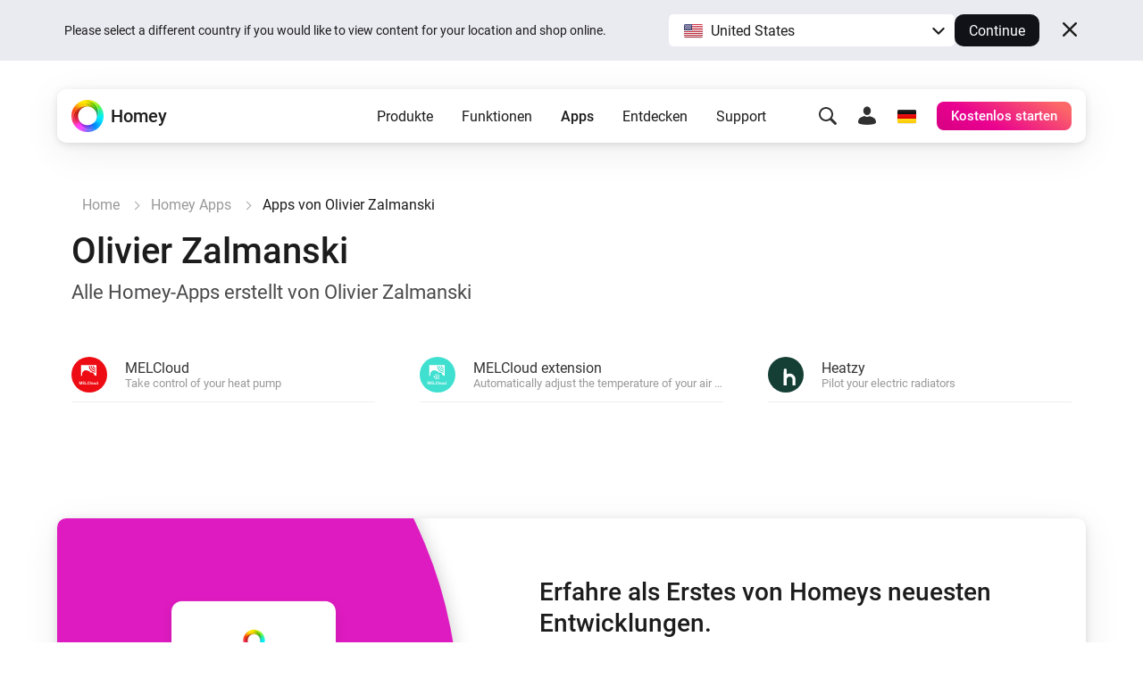

--- FILE ---
content_type: text/html; charset=utf-8
request_url: https://homey.app/de-de/apps/author/6186e68e84f52e0bbcd23d0a/page/0/
body_size: 18726
content:
<!doctype html>














<!--

Hey Developer! We are hiring!
Visit https://homey.app/careers to learn
about our company and view open positions.

-->

<html lang="de-DE" data-hy-language="de"
      data-hy-locale="de"
      data-hy-locale-default="de">

<head>
  <meta charset="utf-8">
<meta name="viewport"
      content="width=device-width, initial-scale=1.0, minimum-scale=1.0, maximum-scale=1.0, user-scalable=no">
<title>
  
    Homey-Apps von Olivier Zalmanski
  
</title>



<link rel="canonical" href="https://homey.app/de-de/apps/author/6186e68e84f52e0bbcd23d0a"/>
<link rel="alternate" href="https://homey.app/de-de/apps/author/6186e68e84f52e0bbcd23d0a" hreflang="x-default"/>



  <link rel="alternate" hreflang="en-AU" href="https://homey.app/en-au/apps/author/6186e68e84f52e0bbcd23d0a"/>
  <link rel="alternate" hreflang="en-AT" href="https://homey.app/en-at/apps/author/6186e68e84f52e0bbcd23d0a"/>
  <link rel="alternate" hreflang="en-BE" href="https://homey.app/en-be/apps/author/6186e68e84f52e0bbcd23d0a"/>
  <link rel="alternate" hreflang="en-BG" href="https://homey.app/en-bg/apps/author/6186e68e84f52e0bbcd23d0a"/>
  <link rel="alternate" hreflang="en-BR" href="https://homey.app/en-br/apps/author/6186e68e84f52e0bbcd23d0a"/>
  <link rel="alternate" hreflang="en-CA" href="https://homey.app/en-ca/apps/author/6186e68e84f52e0bbcd23d0a"/>
  <link rel="alternate" hreflang="en-CO" href="https://homey.app/en-co/apps/author/6186e68e84f52e0bbcd23d0a"/>
  <link rel="alternate" hreflang="en-HR" href="https://homey.app/en-hr/apps/author/6186e68e84f52e0bbcd23d0a"/>
  <link rel="alternate" hreflang="en-CY" href="https://homey.app/en-cy/apps/author/6186e68e84f52e0bbcd23d0a"/>
  <link rel="alternate" hreflang="en-CZ" href="https://homey.app/en-cz/apps/author/6186e68e84f52e0bbcd23d0a"/>
  <link rel="alternate" hreflang="en-DK" href="https://homey.app/en-dk/apps/author/6186e68e84f52e0bbcd23d0a"/>
  <link rel="alternate" hreflang="en-EG" href="https://homey.app/en-eg/apps/author/6186e68e84f52e0bbcd23d0a"/>
  <link rel="alternate" hreflang="en-EE" href="https://homey.app/en-ee/apps/author/6186e68e84f52e0bbcd23d0a"/>
  <link rel="alternate" hreflang="en-FI" href="https://homey.app/en-fi/apps/author/6186e68e84f52e0bbcd23d0a"/>
  <link rel="alternate" hreflang="en-FR" href="https://homey.app/en-fr/apps/author/6186e68e84f52e0bbcd23d0a"/>
  <link rel="alternate" hreflang="en-DE" href="https://homey.app/en-de/apps/author/6186e68e84f52e0bbcd23d0a"/>
  <link rel="alternate" hreflang="en-GR" href="https://homey.app/en-gr/apps/author/6186e68e84f52e0bbcd23d0a"/>
  <link rel="alternate" hreflang="en-GL" href="https://homey.app/en-gl/apps/author/6186e68e84f52e0bbcd23d0a"/>
  <link rel="alternate" hreflang="en-HU" href="https://homey.app/en-hu/apps/author/6186e68e84f52e0bbcd23d0a"/>
  <link rel="alternate" hreflang="en-IS" href="https://homey.app/en-is/apps/author/6186e68e84f52e0bbcd23d0a"/>
  <link rel="alternate" hreflang="en-IN" href="https://homey.app/en-in/apps/author/6186e68e84f52e0bbcd23d0a"/>
  <link rel="alternate" hreflang="en-IE" href="https://homey.app/en-ie/apps/author/6186e68e84f52e0bbcd23d0a"/>
  <link rel="alternate" hreflang="en-IL" href="https://homey.app/en-il/apps/author/6186e68e84f52e0bbcd23d0a"/>
  <link rel="alternate" hreflang="en-IT" href="https://homey.app/en-it/apps/author/6186e68e84f52e0bbcd23d0a"/>
  <link rel="alternate" hreflang="en-JP" href="https://homey.app/en-jp/apps/author/6186e68e84f52e0bbcd23d0a"/>
  <link rel="alternate" hreflang="en-KR" href="https://homey.app/en-kr/apps/author/6186e68e84f52e0bbcd23d0a"/>
  <link rel="alternate" hreflang="en-LV" href="https://homey.app/en-lv/apps/author/6186e68e84f52e0bbcd23d0a"/>
  <link rel="alternate" hreflang="en-LT" href="https://homey.app/en-lt/apps/author/6186e68e84f52e0bbcd23d0a"/>
  <link rel="alternate" hreflang="en-LU" href="https://homey.app/en-lu/apps/author/6186e68e84f52e0bbcd23d0a"/>
  <link rel="alternate" hreflang="en-MT" href="https://homey.app/en-mt/apps/author/6186e68e84f52e0bbcd23d0a"/>
  <link rel="alternate" hreflang="en-MU" href="https://homey.app/en-mu/apps/author/6186e68e84f52e0bbcd23d0a"/>
  <link rel="alternate" hreflang="en-MX" href="https://homey.app/en-mx/apps/author/6186e68e84f52e0bbcd23d0a"/>
  <link rel="alternate" hreflang="en-MD" href="https://homey.app/en-md/apps/author/6186e68e84f52e0bbcd23d0a"/>
  <link rel="alternate" hreflang="en-MA" href="https://homey.app/en-ma/apps/author/6186e68e84f52e0bbcd23d0a"/>
  <link rel="alternate" hreflang="en-NL" href="https://homey.app/en-nl/apps/author/6186e68e84f52e0bbcd23d0a"/>
  <link rel="alternate" hreflang="en-NZ" href="https://homey.app/en-nz/apps/author/6186e68e84f52e0bbcd23d0a"/>
  <link rel="alternate" hreflang="en-NO" href="https://homey.app/en-no/apps/author/6186e68e84f52e0bbcd23d0a"/>
  <link rel="alternate" hreflang="en-PL" href="https://homey.app/en-pl/apps/author/6186e68e84f52e0bbcd23d0a"/>
  <link rel="alternate" hreflang="en-PT" href="https://homey.app/en-pt/apps/author/6186e68e84f52e0bbcd23d0a"/>
  <link rel="alternate" hreflang="en-QA" href="https://homey.app/en-qa/apps/author/6186e68e84f52e0bbcd23d0a"/>
  <link rel="alternate" hreflang="en-RO" href="https://homey.app/en-ro/apps/author/6186e68e84f52e0bbcd23d0a"/>
  <link rel="alternate" hreflang="en-SA" href="https://homey.app/en-sa/apps/author/6186e68e84f52e0bbcd23d0a"/>
  <link rel="alternate" hreflang="en-SG" href="https://homey.app/en-sg/apps/author/6186e68e84f52e0bbcd23d0a"/>
  <link rel="alternate" hreflang="en-SK" href="https://homey.app/en-sk/apps/author/6186e68e84f52e0bbcd23d0a"/>
  <link rel="alternate" hreflang="en-SI" href="https://homey.app/en-si/apps/author/6186e68e84f52e0bbcd23d0a"/>
  <link rel="alternate" hreflang="en-ZA" href="https://homey.app/en-za/apps/author/6186e68e84f52e0bbcd23d0a"/>
  <link rel="alternate" hreflang="en-ES" href="https://homey.app/en-es/apps/author/6186e68e84f52e0bbcd23d0a"/>
  <link rel="alternate" hreflang="en-SE" href="https://homey.app/en-se/apps/author/6186e68e84f52e0bbcd23d0a"/>
  <link rel="alternate" hreflang="en-CH" href="https://homey.app/en-ch/apps/author/6186e68e84f52e0bbcd23d0a"/>
  <link rel="alternate" hreflang="en-TW" href="https://homey.app/en-tw/apps/author/6186e68e84f52e0bbcd23d0a"/>
  <link rel="alternate" hreflang="en-TZ" href="https://homey.app/en-tz/apps/author/6186e68e84f52e0bbcd23d0a"/>
  <link rel="alternate" hreflang="en-TH" href="https://homey.app/en-th/apps/author/6186e68e84f52e0bbcd23d0a"/>
  <link rel="alternate" hreflang="en-TR" href="https://homey.app/en-tr/apps/author/6186e68e84f52e0bbcd23d0a"/>
  <link rel="alternate" hreflang="en-UA" href="https://homey.app/en-ua/apps/author/6186e68e84f52e0bbcd23d0a"/>
  <link rel="alternate" hreflang="en-AE" href="https://homey.app/en-ae/apps/author/6186e68e84f52e0bbcd23d0a"/>
  <link rel="alternate" hreflang="en-GB" href="https://homey.app/en-gb/apps/author/6186e68e84f52e0bbcd23d0a"/>
  <link rel="alternate" hreflang="en-US" href="https://homey.app/en-us/apps/author/6186e68e84f52e0bbcd23d0a"/>
  <link rel="alternate" hreflang="en-VN" href="https://homey.app/en-vn/apps/author/6186e68e84f52e0bbcd23d0a"/>
  <link rel="alternate" hreflang="de-AT" href="https://homey.app/de-at/apps/author/6186e68e84f52e0bbcd23d0a"/>
  <link rel="alternate" hreflang="de-BE" href="https://homey.app/de-be/apps/author/6186e68e84f52e0bbcd23d0a"/>
  <link rel="alternate" hreflang="de-DE" href="https://homey.app/de-de/apps/author/6186e68e84f52e0bbcd23d0a"/>
  <link rel="alternate" hreflang="de-LU" href="https://homey.app/de-lu/apps/author/6186e68e84f52e0bbcd23d0a"/>
  <link rel="alternate" hreflang="de-CH" href="https://homey.app/de-ch/apps/author/6186e68e84f52e0bbcd23d0a"/>
  <link rel="alternate" hreflang="nl-BE" href="https://homey.app/nl-be/apps/author/6186e68e84f52e0bbcd23d0a"/>
  <link rel="alternate" hreflang="nl-NL" href="https://homey.app/nl-nl/apps/author/6186e68e84f52e0bbcd23d0a"/>
  <link rel="alternate" hreflang="fr-BE" href="https://homey.app/fr-be/apps/author/6186e68e84f52e0bbcd23d0a"/>
  <link rel="alternate" hreflang="fr-CA" href="https://homey.app/fr-ca/apps/author/6186e68e84f52e0bbcd23d0a"/>
  <link rel="alternate" hreflang="fr-FR" href="https://homey.app/fr-fr/apps/author/6186e68e84f52e0bbcd23d0a"/>
  <link rel="alternate" hreflang="fr-LU" href="https://homey.app/fr-lu/apps/author/6186e68e84f52e0bbcd23d0a"/>
  <link rel="alternate" hreflang="fr-MA" href="https://homey.app/fr-ma/apps/author/6186e68e84f52e0bbcd23d0a"/>
  <link rel="alternate" hreflang="fr-CH" href="https://homey.app/fr-ch/apps/author/6186e68e84f52e0bbcd23d0a"/>
  <link rel="alternate" hreflang="es-CO" href="https://homey.app/es-co/apps/author/6186e68e84f52e0bbcd23d0a"/>
  <link rel="alternate" hreflang="es-MX" href="https://homey.app/es-mx/apps/author/6186e68e84f52e0bbcd23d0a"/>
  <link rel="alternate" hreflang="es-ES" href="https://homey.app/es-es/apps/author/6186e68e84f52e0bbcd23d0a"/>
  <link rel="alternate" hreflang="da-DK" href="https://homey.app/da-dk/apps/author/6186e68e84f52e0bbcd23d0a"/>
  <link rel="alternate" hreflang="da-GL" href="https://homey.app/da-gl/apps/author/6186e68e84f52e0bbcd23d0a"/>
  <link rel="alternate" hreflang="it-IT" href="https://homey.app/it-it/apps/author/6186e68e84f52e0bbcd23d0a"/>
  <link rel="alternate" hreflang="it-CH" href="https://homey.app/it-ch/apps/author/6186e68e84f52e0bbcd23d0a"/>
  <link rel="alternate" hreflang="ko-KR" href="https://homey.app/ko-kr/apps/author/6186e68e84f52e0bbcd23d0a"/>
  <link rel="alternate" hreflang="no-NO" href="https://homey.app/no-no/apps/author/6186e68e84f52e0bbcd23d0a"/>
  <link rel="alternate" hreflang="pl-PL" href="https://homey.app/pl-pl/apps/author/6186e68e84f52e0bbcd23d0a"/>
  <link rel="alternate" hreflang="sv-SE" href="https://homey.app/sv-se/apps/author/6186e68e84f52e0bbcd23d0a"/>


<!-- Start: AddSearch -->
<meta name="addsearch-custom-field" content="hy_language=de"/>
<meta name="addsearch-custom-field" content="hy_locale=de"/>
<!-- End: AddSearch -->


      <meta property="og:title" content="Homey-Apps von Olivier Zalmanski"/>
      <meta property="og:type" content="website"/>
      <meta property="og:image" content="https://homey.app/img/pages/apps/og-app-store.png"/>
  


<link rel="icon" type="image/png" href="/img/favicon/favicon-96x96.png" sizes="96x96"/>
<link rel="icon" type="image/svg+xml" href="/img/favicon/favicon.svg"/>
<link rel="shortcut icon" href="/img/favicon/favicon.ico"/>
<link rel="apple-touch-icon" sizes="180x180" href="/img/favicon/apple-touch-icon.png"/>
<meta name="apple-mobile-web-app-title" content="Homey"/>
<link rel="manifest" href="/img/favicon/site.webmanifest"/>

<script type="text/javascript">
  const language = 'de';
  const ATHOM_ACCOUNTS_BASE_URL = 'https://accounts.athom.com';
  const ATHOM_API_CLIENT_ID = '5d6e8db64b342d0c3ff3fd09'; // Frontend ATHOM_API_CLIENT_ID
  const ATHOM_API_CLIENT_SECRET = 'bb54c17e3d1ea206bfee8e42d038e1da9c0ad96e'; // Frontend ATHOM_API_CLIENT_SECRET
  const ATHOM_API_BASE_URL = 'https://api.athom.com';
  const ATHOM_API_REDIRECT_URI = 'https://homey.app/oauth2/callback';
  const ATHOM_APPS_API_URL = 'https://apps-api.athom.com/api/v1';
  const ATHOM_STORE_API_URL = 'https://store-api.athom.com/api';
  const HOMEY_STORE_URL = 'https://homey.app/de-de/store/';
  const HOMEY_STORE_SUCCESS_URL = 'https://homey.app/de-de/store/checkout-success/';
  const HOMEY_PRODUCT_URL = 'https://homey.app/de-de/store/product/SKU/';
  const I18N = {};

  function _t(input, opts) {
    if (typeof input !== 'string')
      return input;

    if (I18N[input])
      return (() => {
        let out = I18N[input];

        opts && Object.keys(opts).forEach(key => {
          const value = opts[key];
          out = out.replace(`[[${key}]]`, value);
        });

        return out;
      })();

    return undefined;
  }

  function _p(input, opts) {
    return _t(`pages.apps.author.${input}`, opts);
  }

  /**
   * Objects translations
   * @description returns translation from given language object ( {'en': 'text','nl':'tekst'} );
   * @param input
   * @returns {string|*}
   * @private
   */
  function _i(input) {
    if (typeof input === 'string')
      return input;

    if (input === null)
      return null;

    if (typeof input === 'object' && input[language])
      return input[language];

    if (typeof input === 'object' && input['en'])
      return input['en'];

    if (typeof input === 'object' && !input['en'])
      return '';

    return input;
  }
</script>


  <meta name="theme-color" content="#ffffff">

  
<script type="text/javascript">

  I18N['common.free'] = 'Kostenlos';

  I18N['parts.main-nav.search.category.app'] = 'Apps';

  I18N['parts.main-nav.search.category.support'] = 'Unterstützung';

  I18N['parts.main-nav.search.category.website'] = 'Website';

  I18N['parts.main-nav.search.category.blog'] = 'Blog';

  I18N['parts.main-nav.search.category.news'] = 'Neuigkeiten';

  I18N['parts.main-nav.search.category.best_buy_guide'] = 'Kaufratgeber';

  I18N['parts.main-nav.search.category.talks_with_homey'] = 'Talks with Homey';

  I18N['parts.main-nav.search.category.store'] = 'Store';

  I18N['parts.main-nav.search.category.product'] = 'Produkte';

  I18N['parts.main-nav.search.category.wiki'] = 'Lernen';

  I18N['parts.main-nav.search.apps.official'] = 'Official';

  I18N['parts.main-nav.search.apps.community'] = 'Community';

</script>

  <!--Load global CSS and JS -->
  <link rel="preload" as="font" type="font/woff2" href="/fonts/roboto-v29-latin_cyrillic-regular.woff2"
        crossorigin="anonymous"/>
  <link rel="preload" as="font" type="font/woff2" href="/fonts/roboto-v29-latin_cyrillic-500.woff2"
        crossorigin="anonymous"/>
  <link rel="preload" as="font" type="font/woff2" href="/fonts/roboto-v29-latin_cyrillic-700.woff2"
        crossorigin="anonymous"/>

  
    <link rel="stylesheet" type="text/css" href="/css/core.cd628525-2819-4701-9b4b-cecf281dab04.css "/>
  

  <!--Load page specific CSS -->
  <link rel="stylesheet" type="text/css" href="/css/pages/apps-browse-old.cd628525-2819-4701-9b4b-cecf281dab04.css"/>

  <!-- Load icon font -->
  
  <link rel="preload" type="font/woff2" href="/fonts/icons.woff2?cd628525-2819-4701-9b4b-cecf281dab04" as="font" crossorigin="anonymous">
  <style>
    @font-face {
      font-family: 'icons';
      src: url("/fonts/icons.woff2?cd628525-2819-4701-9b4b-cecf281dab04") format("woff2"),
      url("/fonts/icons.woff?cd628525-2819-4701-9b4b-cecf281dab04") format("woff");
    }
  </style>

  <!--PreLoad global JS -->
  <link rel="preload" as="script" href="/vendor/jquery/jquery-3.6.0.min.js">

  <!--PreLoad page specific JS -->
  
  
    <link rel="preload" as="script" href="/js/main.cd628525-2819-4701-9b4b-cecf281dab04.js">
  
  

  <!-- Only the best people crave to work with the best people. -->
<script type="text/javascript">
  console.log('%c ', 'font-size: 1px; line-height: 0; padding: 32px; background: url("https://etc.athom.com/logo/transparent/128.png") no-repeat; background-size: contain;');
  console.log('%c                                     \n' +
    ' _    _                                            \n' +
    '| |  | |                                           \n' +
    '| |__| | ___  _ __ ___   ___ _   _                 \n' +
    '|  __  |/ _ \\| \'_ \` _ \\ / _ \\ | | |           \n' +
    '| |  | | (_) | | | | | |  __/ |_| |                \n' +
    '|_|  |_|\\___/|_| |_| |_|\\___|\\__, |             \n' +
    '                              __/ |                \n' +
    '                             |___/                 \n' +
    '                                                   \n' +
    'Hey Developer! Sneak around as you please.         \n' +
    'We\'re hiring amazing people, by the way.          \n' +
    '                                                   \n' +
    'Visit https://homey.app/careers for more info.      \n' +
    '', 'color: #0078FF; font-size: 14px; white-space: pre; font-family: monospace; text-shadow: 1px 1px 1px rgba(0,0,0,0.25);');
</script>

</head>

<body>

  
  <aside data-ref="language-bar" class="language-bar">
    <div class="edge language-bar__container">
      <div class="language-bar__left trim">
        <p class="language-bar__description font-size-small color-text">
          Please select a different country if you would like to view content for your location and shop online.
        </p>
      </div>
      <div class="language-bar__right">
        <div class="language-bar__select">
          <div class="language-bar-select">
            <button
              data-ref="language-bar-select"
              class="language-bar-select__selected"
              role="button"
              aria-haspopup="true"
              tabindex="0"
            >
              <span
                class="language-bar-select__selected-icon">
                <img src="/img/icons/flags/us@2x.png" width="23" height="17" alt="us"/>
              </span>
              <span data-ref="language-bar-select-text" class="language-bar-select__selected-text">
                United States
              </span>
            </button>
            <div
              data-ref="language-bar-select-options"
              class="language-bar-select__options is-collapsed"
            >
              <ul role="menu" class="language-bar-select__options-list">
                <li
                  role="menuitem"
                  data-ref="language-bar-select-option-default"
                  data-language="en"
                  data-locale="us"
                  data-code="en-us"
                  data-selected-text="United States"
                  class="language-bar-select__options-item is-selected"
                >
                  <span
                    class="language-bar-select__selected-icon">
                    <img src="/img/icons/flags/us@2x.png" width="23" height="17" alt="us"/>
                  </span>
                  <span class="language-bar-select__options-item-text">United States</span>
                </li>
                <li
                  role="menuitem"
                  data-ref="language-bar-select-option-other"
                  class="language-bar-select__options-item language-bar-select__options-item--other"
                  data-selected-text="Choose your country"
                >
                  <span class="language-bar-select__options-item-text">Choose your country</span>
                  <span
                    class="language-bar-select__options-item-icon  mask-arrow-right --mask-size-small --mask-color-dark"></span>
                </li>
              </ul>
            </div>
          </div>
        </div>
        <div class="language-bar__continue">
          <button
            type="button"
            data-ref="language-bar-button-continue"
            class="language-bar__button-continue"
            tabindex="0"
          >
            Continue
          </button>
        </div>
      </div>
      <div class="language-bar__close">
        <button
          data-ref="language-bar-button-close"
          class="language-bar__button-close icon-close"
          tabindex="0"></button>
      </div>
    </div>
  </aside>


  











  <div class="website">
    <script type="text/javascript">
      const websiteElement = document.querySelector('.website');
      const hasUser = !!JSON.parse(window.localStorage.getItem('hy.user'));
      if (hasUser) {
        websiteElement.setAttribute('data-hy-logged-in', 'true');
      } else {
        websiteElement.setAttribute('data-hy-logged-in', 'false');
      }

      let cartCount = window.localStorage.getItem('cartCount') ? window.localStorage.getItem('cartCount') : 0;
      websiteElement.setAttribute('data-hy-cart-count', cartCount);
    </script>

    <div class="main-nav">
  <div class="edge">
    <nav data-ref="main-nav" class="main-nav__bar">

      <div class="main-nav__home">
        <a class="main-nav__home-button" href="https://homey.app/de-de/"
           title="Heim">
          <span data-ref="main-nav-logo" class="main-nav__home-icon-wrapper">
            
    <picture>
      <source srcset="/img/heading/homey.webp 1x, /img/heading/homey@2x.webp 2x" type="image/webp" media="(min-width: 0px)">
<source srcset="/img/heading/homey.png 1x, /img/heading/homey@2x.png 2x" type="image/png" media="(min-width: 0px)">

      <img class="picture main-nav__home-icon" style="" src="/img/heading/homey.png" alt="" loading="eager" width="36" height="36"  >
    </picture>
  
          </span>
          <span class="main-nav__home-text d-none d-lg-block">Homey</span>
        </a>
      </div>

      <div class="main-nav__primary">
        <button data-ref="main-nav-mobile-toggle" class="main-nav__toggle d-lg-none" type="button"></button>

        <div data-ref="main-nav-menu" class="main-nav__menu d-none d-lg-flex">
          
<ul class="main-nav-menu d-none d-lg-flex">
  <li class="main-nav-menu__item">
    <button class="main-nav-menu__link "
       type="button"
       data-ref="main-nav-menu-item"
       data-menu-dropdown-target="products">Produkte</button>
  </li>
  <li class="main-nav-menu__item">
    <button class="main-nav-menu__link "
       type="button"
       data-ref="main-nav-menu-item"
       data-menu-dropdown-target="features">Funktionen</button>
  </li>
  <li class="main-nav-menu__item">
    <button class="main-nav-menu__link active"
       type="button"
       data-ref="main-nav-menu-item"
       data-menu-dropdown-target="apps">Apps</button>
  </li>
  <li class="main-nav-menu__item">
    <button class="main-nav-menu__link "
       type="button"
       data-ref="main-nav-menu-item"
       data-menu-dropdown-target="discover">Entdecken</button>
  </li>
  <li class="main-nav-menu__item">
    <button class="main-nav-menu__link "
       type="button"
       data-ref="main-nav-menu-item"
       data-menu-dropdown-target="support">Support</button>
  </li>
</ul>

<div class="main-nav-menu-dropdowns" data-ref="main-nav-menu-dropdowns">
  <div class="main-nav-menu-dropdowns__arrow" data-ref="main-nav-menu-dropdowns-arrow"></div>
  <nav class="main-nav-menu-dropdowns__container" data-ref="main-nav-menu-dropdowns-container">
    <!-- PRODUCTS DROPDOWN -->
    <div class="main-nav-menu-dropdowns__dropdown" data-ref="main-nav-menu-dropdown" data-menu-dropdown="products">
      

<div class="main-nav-menu-dropdown-products">
  <section class="main-nav-menu-dropdown-products__section">
    <div class="main-nav-menu-dropdown-products__heading trim">
      <h3 class="main-nav-menu-dropdown-products__title  main-nav-menu-dropdown-products__title--homey-cloud">
        <a href="https://homey.app/de-de/homey-cloud/">
          Homey Cloud
        </a>
      </h3>
      <p class="main-nav-menu-dropdown-products__subtitle">
        Einfach und unterhaltsam für alle.
      </p>
    </div>

    <a class="main-nav-menu-dropdown-button" href="https://homey.app/de-de/homey-cloud/">
      <div class="main-nav-menu-dropdown-button__image-wrapper">
        
    <picture>
      <source srcset="/img/main-nav/menu/homey-cloud.webp 1x, /img/main-nav/menu/homey-cloud@2x.webp 2x" type="image/webp" media="(min-width: 0px)">
<source srcset="/img/main-nav/menu/homey-cloud.png 1x, /img/main-nav/menu/homey-cloud@2x.png 2x" type="image/png" media="(min-width: 0px)">

      <img class="picture main-nav-menu-dropdown-button__image " style="" src="/img/main-nav/menu/homey-cloud.png" alt="Homey Cloud" loading="lazy" width="80" height="60"  >
    </picture>
  
        
      </div>
      <div class="main-nav-menu-dropdown-button__text">
        <span class="main-nav-menu-dropdown-button__title">Homey Cloud</span>
        <div class="main-nav-menu-dropdown-button__subtitle">Starte kostenlos. <br class="lg-br">Kein Hub erforderlich.</div>
      </div>
    </a>
  </section>

  <section class="main-nav-menu-dropdown-products__section">
    <div class="main-nav-menu-dropdown-products__heading">
      <h3 class="main-nav-menu-dropdown-products__title main-nav-menu-dropdown-products__title--homey-pro">
        <a href="https://homey.app/de-de/homey-pro/">
          Homey Pro
        </a>
      </h3>
      <p class="main-nav-menu-dropdown-products__subtitle">
        Die fortschrittlichste Smart-Home-Plattform der Welt.
      </p>
    </div>

    <a class="main-nav-menu-dropdown-button" href="https://homey.app/de-de/homey-pro/">
      <div class="main-nav-menu-dropdown-button__image-wrapper">
        
    <picture>
      <source srcset="/img/main-nav/menu/homey-pro.webp 1x, /img/main-nav/menu/homey-pro@2x.webp 2x" type="image/webp" media="(min-width: 0px)">
<source srcset="/img/main-nav/menu/homey-pro.png 1x, /img/main-nav/menu/homey-pro@2x.png 2x" type="image/png" media="(min-width: 0px)">

      <img class="picture main-nav-menu-dropdown-button__image " style="" src="/img/main-nav/menu/homey-pro.png" alt="Homey Pro" loading="lazy" width="80" height="60"  >
    </picture>
  
        
      </div>
      <div class="main-nav-menu-dropdown-button__text">
        <span class="main-nav-menu-dropdown-button__title">Homey Pro</span>
        <div class="main-nav-menu-dropdown-button__subtitle">Entdecke den fortschrittlichsten Smart Home-Hub der Welt.</div>
      </div>
    </a>

    <a class="main-nav-menu-dropdown-button" href="https://homey.app/de-de/homey-pro-mini/">
      <div class="main-nav-menu-dropdown-button__image-wrapper">
        
    <picture>
      <source srcset="/img/main-nav/menu/homey-pro-mini.webp 1x, /img/main-nav/menu/homey-pro-mini@2x.webp 2x" type="image/webp" media="(min-width: 0px)">
<source srcset="/img/main-nav/menu/homey-pro-mini.png 1x, /img/main-nav/menu/homey-pro-mini@2x.png 2x" type="image/png" media="(min-width: 0px)">

      <img class="picture main-nav-menu-dropdown-button__image " style="" src="/img/main-nav/menu/homey-pro-mini.png" alt="Homey Pro mini" loading="lazy" width="80" height="60"  >
    </picture>
  
        
      </div>
      <div class="main-nav-menu-dropdown-button__text">
        <span class="main-nav-menu-dropdown-button__title">Homey Pro mini</span>
        <div class="main-nav-menu-dropdown-button__subtitle">Eine toller Einstieg in Ihr Smart Home.</div>
      </div>
    </a>
  </section>

  <section class="main-nav-menu-dropdown-products__section">
    <div class="main-nav-menu-dropdown-products__heading">
      <h3 class="main-nav-menu-dropdown-products__title main-nav-menu-dropdown-products__title--homey-shs">
        <a href="https://homey.app/de-de/homey-self-hosted-server/">
          Homey Self-Hosted Server
        </a>
      </h3>
      <p class="main-nav-menu-dropdown-products__subtitle">
        Hoste deinen eigenen Homey.
      </p>
    </div>

    <a class="main-nav-menu-dropdown-button" href="https://homey.app/de-de/homey-self-hosted-server/">
      <div class="main-nav-menu-dropdown-button__image-wrapper">
        
    <picture>
      <source srcset="/img/main-nav/menu/homey-shs.webp 1x, /img/main-nav/menu/homey-shs@2x.webp 2x" type="image/webp" media="(min-width: 0px)">
<source srcset="/img/main-nav/menu/homey-shs.png 1x, /img/main-nav/menu/homey-shs@2x.png 2x" type="image/png" media="(min-width: 0px)">

      <img class="picture main-nav-menu-dropdown-button__image main-nav-menu-dropdown-button__image--light" style="" src="/img/main-nav/menu/homey-shs.png" alt="Homey Self-Hosted Server" loading="lazy" width="80" height="60"  >
    </picture>
  
        
    <picture>
      <source srcset="/img/main-nav/menu/homey-shs-dark.webp 1x, /img/main-nav/menu/homey-shs-dark@2x.webp 2x" type="image/webp" media="(min-width: 0px)">
<source srcset="/img/main-nav/menu/homey-shs-dark.png 1x, /img/main-nav/menu/homey-shs-dark@2x.png 2x" type="image/png" media="(min-width: 0px)">

      <img class="picture main-nav-menu-dropdown-button__image main-nav-menu-dropdown-button__image--dark" style="" src="/img/main-nav/menu/homey-shs-dark.png" alt="Homey Self-Hosted Server" loading="lazy" width="80" height="60"  >
    </picture>
  
      </div>
      <div class="main-nav-menu-dropdown-button__text">
        <span class="main-nav-menu-dropdown-button__title">Self-Hosted Server</span>
        <div class="main-nav-menu-dropdown-button__subtitle">Lass Homey auf deiner Hardware laufen.</div>
      </div>
    </a>
  </section>

  <section class="main-nav-menu-dropdown-products__accessories">
    <div class="main-nav-menu-dropdown-products__heading">
      <h3 class="main-nav-menu-dropdown-products__title">Zubehör</h3>
      <p class="main-nav-menu-dropdown-products__subtitle main-nav-menu-dropdown-products__subtitle--accessories">
        Für Homey Cloud, Homey Pro und Homey Self-Hosted Server.
      </p>
    </div>

    <div class="main-nav-menu-dropdown-products__accessories-list">
      <a class="main-nav-menu-dropdown-button" href="https://homey.app/de-de/homey-bridge/">
      <div class="main-nav-menu-dropdown-button__image-wrapper">
        
    <picture>
      <source srcset="/img/main-nav/menu/homey-bridge.webp 1x, /img/main-nav/menu/homey-bridge@2x.webp 2x" type="image/webp" media="(min-width: 0px)">
<source srcset="/img/main-nav/menu/homey-bridge.png 1x, /img/main-nav/menu/homey-bridge@2x.png 2x" type="image/png" media="(min-width: 0px)">

      <img class="picture main-nav-menu-dropdown-button__image " style="" src="/img/main-nav/menu/homey-bridge.png" alt="Homey Bridge" loading="lazy" width="80" height="60"  >
    </picture>
  
        
      </div>
      <div class="main-nav-menu-dropdown-button__text">
        <span class="main-nav-menu-dropdown-button__title">Homey Bridge</span>
        <div class="main-nav-menu-dropdown-button__subtitle">Erweitern Sie die kabellose Konnektivität mit sechs Protokollen.</div>
      </div>
    </a>

      <a class="main-nav-menu-dropdown-button" href="https://homey.app/de-de/homey-energy-dongle/">
      <div class="main-nav-menu-dropdown-button__image-wrapper">
        
    <picture>
      <source srcset="/img/main-nav/menu/homey-energy-dongle.webp 1x, /img/main-nav/menu/homey-energy-dongle@2x.webp 2x" type="image/webp" media="(min-width: 0px)">
<source srcset="/img/main-nav/menu/homey-energy-dongle.png 1x, /img/main-nav/menu/homey-energy-dongle@2x.png 2x" type="image/png" media="(min-width: 0px)">

      <img class="picture main-nav-menu-dropdown-button__image " style="" src="/img/main-nav/menu/homey-energy-dongle.png" alt="Homey Energy Dongle" loading="lazy" width="80" height="60"  >
    </picture>
  
        
      </div>
      <div class="main-nav-menu-dropdown-button__text">
        <span class="main-nav-menu-dropdown-button__title">Homey Energy Dongle</span>
        <div class="main-nav-menu-dropdown-button__subtitle">Überwachen Sie den Stromverbrauch Ihres Hauses in Echtzeit.</div>
      </div>
    </a>

      <a class="main-nav-menu-dropdown-button" href="https://homey.app/de-de/homey-pro-ethernet-adapter/">
      <div class="main-nav-menu-dropdown-button__image-wrapper">
        
    <picture>
      <source srcset="/img/main-nav/menu/homey-pro-ethernet-adapter.webp 1x, /img/main-nav/menu/homey-pro-ethernet-adapter@2x.webp 2x" type="image/webp" media="(min-width: 0px)">
<source srcset="/img/main-nav/menu/homey-pro-ethernet-adapter.png 1x, /img/main-nav/menu/homey-pro-ethernet-adapter@2x.png 2x" type="image/png" media="(min-width: 0px)">

      <img class="picture main-nav-menu-dropdown-button__image " style="" src="/img/main-nav/menu/homey-pro-ethernet-adapter.png" alt="Homey Pro Ethernet Adapter" loading="lazy" width="80" height="60"  >
    </picture>
  
        
      </div>
      <div class="main-nav-menu-dropdown-button__text">
        <span class="main-nav-menu-dropdown-button__title">Homey Pro <br class="lg-br">Ethernet Adapter</span>
        <div class="main-nav-menu-dropdown-button__subtitle">Stelle eine Verbindung mit deinem Ethernet-Netzwerk her.</div>
      </div>
    </a>
    </div>
  </section>
</div>

    </div>

    <!-- FEATURES DROPDOWN -->
    <div class="main-nav-menu-dropdowns__dropdown" data-ref="main-nav-menu-dropdown" data-menu-dropdown="features">
      

<div class="main-nav-menu-dropdown-features">

  <!-- START FEATURES -->
  <section class="main-nav-menu-dropdown-features__section">

    <div class="main-nav-menu-dropdown-features__heading trim">
      <h3 class="main-nav-menu-dropdown-features__title">
        Funktionen
      </h3>
      <p class="main-nav-menu-dropdown-features__subtitle">
        Wie Homey dir bei allem hilft.
      </p>
    </div>

    <div class="main-nav-menu-dropdown-features__button-grid">
      
    <a class="main-nav-menu-dropdown-button" href="https://homey.app/de-de/features/devices/">
      <span class="main-nav-menu-dropdown-button__glyph-wrapper">
        <span class="main-nav-menu-dropdown-button__glyph glyph-system-devices" style="background-color: var(--color-system-devices)"></span>
      </span>
      <div class="main-nav-menu-dropdown-button__text">
        <span class="main-nav-menu-dropdown-button__title">
          Geräte
        </span>
        <div class="main-nav-menu-dropdown-button__subtitle">
          Steuere alles von einer App aus.
        </div>
      </div>
    </a>

      

      
    <a class="main-nav-menu-dropdown-button" href="https://homey.app/de-de/features/flow/">
      <span class="main-nav-menu-dropdown-button__glyph-wrapper">
        <span class="main-nav-menu-dropdown-button__glyph glyph-system-flow" style="background-color: var(--color-system-flow)"></span>
      </span>
      <div class="main-nav-menu-dropdown-button__text">
        <span class="main-nav-menu-dropdown-button__title">
          Flow
        </span>
        <div class="main-nav-menu-dropdown-button__subtitle">
          Automatisiere mit einfachen Regeln.
        </div>
      </div>
    </a>

      
    <a class="main-nav-menu-dropdown-button" href="https://homey.app/de-de/features/advanced-flow/">
      <span class="main-nav-menu-dropdown-button__glyph-wrapper">
        <span class="main-nav-menu-dropdown-button__glyph glyph-system-advanced-flow" style="background-color: var(--color-system-advanced-flow)"></span>
      </span>
      <div class="main-nav-menu-dropdown-button__text">
        <span class="main-nav-menu-dropdown-button__title">
          Advanced Flow
        </span>
        <div class="main-nav-menu-dropdown-button__subtitle">
          Erstelle ganz einfach komplexe Automatisierungen.
        </div>
      </div>
    </a>

      
    <a class="main-nav-menu-dropdown-button" href="https://homey.app/de-de/features/energy/">
      <span class="main-nav-menu-dropdown-button__glyph-wrapper">
        <span class="main-nav-menu-dropdown-button__glyph glyph-system-energy" style="background-color: var(--color-system-energy)"></span>
      </span>
      <div class="main-nav-menu-dropdown-button__text">
        <span class="main-nav-menu-dropdown-button__title">
          Energy
        </span>
        <div class="main-nav-menu-dropdown-button__subtitle">
          Behalte den Energieverbrauch im Auge und spare Geld.
        </div>
      </div>
    </a>

      
    <a class="main-nav-menu-dropdown-button" href="https://homey.app/de-de/features/insights/">
      <span class="main-nav-menu-dropdown-button__glyph-wrapper">
        <span class="main-nav-menu-dropdown-button__glyph glyph-system-insights" style="background-color: var(--color-system-insights)"></span>
      </span>
      <div class="main-nav-menu-dropdown-button__text">
        <span class="main-nav-menu-dropdown-button__title">
          Insights
        </span>
        <div class="main-nav-menu-dropdown-button__subtitle">
          Überwache deine Geräte über einen längeren Zeitraum.
        </div>
      </div>
    </a>

      
    <a class="main-nav-menu-dropdown-button" href="https://homey.app/de-de/features/dashboards/">
      <span class="main-nav-menu-dropdown-button__glyph-wrapper">
        <span class="main-nav-menu-dropdown-button__glyph glyph-system-dashboards" style="background-color: var(--color-system-dashboards)"></span>
      </span>
      <div class="main-nav-menu-dropdown-button__text">
        <span class="main-nav-menu-dropdown-button__title">
          Dashboards
        </span>
        <div class="main-nav-menu-dropdown-button__subtitle">
          Erstelle personalisierte Dashboards.
        </div>
      </div>
    </a>

      

    </div>
  </section>
  <!-- END FEATURES -->

</div>

    </div>

    <!-- APPS DROPDOWN -->
    <div class="main-nav-menu-dropdowns__dropdown" data-ref="main-nav-menu-dropdown" data-menu-dropdown="apps">
      <div class="main-nav-menu-dropdown-apps">

  <section class="main-nav-menu-dropdown-apps__section">

    <div class="main-nav-menu-dropdown-apps__heading trim">
      <h3 class="main-nav-menu-dropdown-apps__title">
        <a href="https://homey.app/de-de/apps/">
          Apps
        </a>
      </h3>
      <p class="main-nav-menu-dropdown-apps__subtitle">
        Erweitere dein Homey.
      </p>
    </div>

    <div class="main-nav-menu-dropdown-apps__types">

      <a class="main-nav-menu-dropdown-button" href="https://homey.app/de-de/apps/homey-pro/">
        <span class="main-nav-menu-dropdown-button__icon-wrapper">
          <span class="main-nav-menu-dropdown-button__icon glyph-system-homey-pro --glyph-size-large"></span>
        </span>

        <div class="main-nav-menu-dropdown-button__text">
          <span class="main-nav-menu-dropdown-button__title">
            Homey Pro
          </span>

          <div class="main-nav-menu-dropdown-button__subtitle">
            Offizielle und Community-Apps
          </div>
        </div>
      </a>

      <a class="main-nav-menu-dropdown-button" href="https://homey.app/de-de/apps/homey-cloud/">
        <span class="main-nav-menu-dropdown-button__icon-wrapper">
          <span class="main-nav-menu-dropdown-button__icon glyph-system-homey-cloud --glyph-size-large"></span>
        </span>

        <div class="main-nav-menu-dropdown-button__text">
          <span class="main-nav-menu-dropdown-button__title">
            Homey Cloud
          </span>

          <div class="main-nav-menu-dropdown-button__subtitle">
            Offizielle Apps
          </div>
        </div>
      </a>

      <a class="main-nav-menu-dropdown-button" href="https://homey.app/de-de/apps/homey-pro-mini/">
        <span class="main-nav-menu-dropdown-button__icon-wrapper">
          <span class="main-nav-menu-dropdown-button__icon glyph-system-homey-pro-mini --glyph-size-large"></span>
        </span>

        <div class="main-nav-menu-dropdown-button__text">
          <span class="main-nav-menu-dropdown-button__title">
            Homey Pro mini
          </span>

          <div class="main-nav-menu-dropdown-button__subtitle">
            Entdecke offizielle und Community-Apps.
          </div>
        </div>
      </a>

      <a class="main-nav-menu-dropdown-button" href="https://homey.app/de-de/apps/homey-self-hosted-server/">
        <span class="main-nav-menu-dropdown-button__icon-wrapper">
          <span class="main-nav-menu-dropdown-button__icon glyph-system-homey-shs --glyph-size-large"></span>
        </span>

        <div class="main-nav-menu-dropdown-button__text">
          <span class="main-nav-menu-dropdown-button__title">
            Homey Self-Hosted Server
          </span>

          <div class="main-nav-menu-dropdown-button__subtitle">
            Entdecke offizielle und Community-Apps.
          </div>
        </div>
      </a>

    </div>

    <!-- START SEARCH -->
    <form data-ref="main-nav-menu-dropdown-apps-search"
          data-menu-dropdown-apps-search="https://homey.app/de-de/apps/browse/"
          class="main-nav-menu-dropdown-apps__search "
    >
      <div class="main-nav-menu-dropdown-apps__search-bar">
        <button class="main-nav-menu-dropdown-apps__search-button" type="submit">
          <span class="mask-search"></span>
        </button>

        <label class="sr-only" for="main-nav-menu-dropdown-apps__search-input">
          Suchen
        </label>
        <input data-ref="main-nav-menu-dropdown-apps-search-input"
               id="main-nav-menu-dropdown-apps__search-input"
               class="main-nav-menu-dropdown-apps__search-input"
               type="search"
               autocomplete="off"
               placeholder="Alle Apps durchsuchen …"
        >
      </div>
    </form>
    <!-- END SEARCH -->

    

    
    <picture>
      <source srcset="/img/main-nav/menu/apps.webp 1x, /img/main-nav/menu/apps@2x.webp 2x" type="image/webp" media="(min-width: 0px)">
<source srcset="/img/main-nav/menu/apps.png 1x, /img/main-nav/menu/apps@2x.png 2x" type="image/png" media="(min-width: 0px)">

      <img class="picture main-nav-menu-dropdown-apps__image main-nav-menu-dropdown-apps__image--apps" style="" src="/img/main-nav/menu/apps.png" alt="Apps" loading="lazy" width="210" height="194"  >
    </picture>
  
  </section>

</div>

    </div>

    <!-- DISCOVER DROPDOWN -->
    <div class="main-nav-menu-dropdowns__dropdown" data-ref="main-nav-menu-dropdown" data-menu-dropdown="discover">
      <div class="main-nav-menu-dropdown-discover">
  <!-- START NEWS -->
  

  <section class="main-nav-menu-dropdown-discover__section main-nav-menu-dropdown-discover__section--news">

    <div class="main-nav-menu-dropdown-discover__heading">
      <h3 class="main-nav-menu-dropdown-discover__title">
        <a href="https://homey.app/de-de/news/">
          Nachrichten
        </a>
      </h3>
      <a href="https://homey.app/de-de/news/" class="main-nav-menu-dropdown-discover__all-articles">
        <span>Mehr Nachrichten</span>
      </a>
    </div>

    
    <div class="main-nav-menu-dropdown-discover__articles">
      
        <a class="main-nav-menu-dropdown-discover__article"
           href="https://homey.app/en-de/news/introducing-the-macos-app-for-homey-self-hosted-server/">
                <span class="main-nav-menu-dropdown-discover__article-image-wrapper">
                  
                    <img class="main-nav-menu-dropdown-discover__article-image"
                         src="https://blog-cdn.athom.com/uploads/2026/01/run-homey-on-your-mac.png"
                         alt="Introducing the macOS app for Homey Self-Hosted Server"
                         loading="lazy"
                         width="40"
                         height="40"
                    />
                  
                </span>
          <div class="main-nav-menu-dropdown-discover__article-text">
                  <span class="main-nav-menu-dropdown-discover__article-title">
                    Introducing the macOS app for Homey Self-Hosted Server
                  </span>
            <div class="main-nav-menu-dropdown-discover__article-subtitle">
              vor 1 Woche
              
                auf Englisch
              
            </div>
          </div>
        </a>
      
        <a class="main-nav-menu-dropdown-discover__article"
           href="https://homey.app/en-de/news/ostrom-now-works-with-homey/">
                <span class="main-nav-menu-dropdown-discover__article-image-wrapper">
                  
                    <img class="main-nav-menu-dropdown-discover__article-image"
                         src="https://blog-cdn.athom.com/uploads/2026/01/ostrom-now-works-with-homey-1.png"
                         alt="Ostrom now works with Homey"
                         loading="lazy"
                         width="40"
                         height="40"
                    />
                  
                </span>
          <div class="main-nav-menu-dropdown-discover__article-text">
                  <span class="main-nav-menu-dropdown-discover__article-title">
                    Ostrom now works with Homey
                  </span>
            <div class="main-nav-menu-dropdown-discover__article-subtitle">
              vor 2 Wochen
              
                auf Englisch
              
            </div>
          </div>
        </a>
      
        <a class="main-nav-menu-dropdown-discover__article"
           href="https://homey.app/en-de/news/introducing-the-ask-a-question-flow-card/">
                <span class="main-nav-menu-dropdown-discover__article-image-wrapper">
                  
                    <img class="main-nav-menu-dropdown-discover__article-image"
                         src="https://blog-cdn.athom.com/uploads/2026/01/introducing-the-ask-a-question-flow-card.png"
                         alt="Introducing the “Ask a Question” Flow card"
                         loading="lazy"
                         width="40"
                         height="40"
                    />
                  
                </span>
          <div class="main-nav-menu-dropdown-discover__article-text">
                  <span class="main-nav-menu-dropdown-discover__article-title">
                    Introducing the “Ask a Question” Flow card
                  </span>
            <div class="main-nav-menu-dropdown-discover__article-subtitle">
              vor 3 Wochen
              
                auf Englisch
              
            </div>
          </div>
        </a>
      
    </div>
    
  </section>
  <!-- END NEWS -->

  <!-- START BLOG -->
  

  <section class="main-nav-menu-dropdown-discover__section main-nav-menu-dropdown-discover__section--blog">

    <div class="main-nav-menu-dropdown-discover__heading">
      <h3 class="main-nav-menu-dropdown-discover__title">
        <a href="https://homey.app/de-de/blog/">
          Blog
        </a>
      </h3>
      <a href="https://homey.app/de-de/blog/" class="main-nav-menu-dropdown-discover__all-articles">
        <span>Mehr Beiträge</span>
      </a>
    </div>

    
    <div class="main-nav-menu-dropdown-discover__articles">
      
        <a class="main-nav-menu-dropdown-discover__article"
           href="https://homey.app/en-de/blog/7-smart-ways-to-save-energy-and-money/">
              <span class="main-nav-menu-dropdown-discover__article-image-wrapper">
                <img class="main-nav-menu-dropdown-discover__article-image"
                     src="https://blog-cdn.athom.com/uploads/2024/02/homey-best-buy-guide-smart-plugs-featured-1856x752-1-150x150.jpg"
                     alt="7 smart ways to save energy (and money)"
                     loading="lazy"
                     width="40"
                     height="40"
                />
              </span>
          <div class="main-nav-menu-dropdown-discover__article-text">
                <span class="main-nav-menu-dropdown-discover__article-title">
                  7 smart ways to save energy (and money)
                </span>
            <div class="main-nav-menu-dropdown-discover__article-subtitle">
              Inspiration
            </div>
          </div>
        </a>
      
        <a class="main-nav-menu-dropdown-discover__article"
           href="https://homey.app/en-de/blog/creating-a-safety-net-for-diabetes-with-homey/">
              <span class="main-nav-menu-dropdown-discover__article-image-wrapper">
                <img class="main-nav-menu-dropdown-discover__article-image"
                     src="https://blog-cdn.athom.com/uploads/2026/01/dominic-nieeleman-homey-story-hero-image.jpg"
                     alt="Creating a safety net for diabetes with Homey — Dominic Neeleman"
                     loading="lazy"
                     width="40"
                     height="40"
                />
              </span>
          <div class="main-nav-menu-dropdown-discover__article-text">
                <span class="main-nav-menu-dropdown-discover__article-title">
                  Creating a safety net for diabetes with Homey — Dominic Neeleman
                </span>
            <div class="main-nav-menu-dropdown-discover__article-subtitle">
              Homey Stories
            </div>
          </div>
        </a>
      
        <a class="main-nav-menu-dropdown-discover__article"
           href="https://homey.app/en-de/blog/the-homey-podcast-episode-12/">
              <span class="main-nav-menu-dropdown-discover__article-image-wrapper">
                <img class="main-nav-menu-dropdown-discover__article-image"
                     src="https://blog-cdn.athom.com/uploads/2025/12/the-homey-podcast-episode-12-150x150.jpg"
                     alt="The Homey Podcast #12"
                     loading="lazy"
                     width="40"
                     height="40"
                />
              </span>
          <div class="main-nav-menu-dropdown-discover__article-text">
                <span class="main-nav-menu-dropdown-discover__article-title">
                  The Homey Podcast #12
                </span>
            <div class="main-nav-menu-dropdown-discover__article-subtitle">
              Behind the Magic
            </div>
          </div>
        </a>
      
    </div>
    
  </section>
  <!-- END BLOG -->

  <!-- START BEST BUY GUIDES -->
  <section class="main-nav-menu-dropdown-discover__best-buy-guides">
    <a href="https://homey.app/de-de/best-buy-guide/" class="main-nav-menu-dropdown-discover__best-buy-guides-title">
      Beste Kaufberatungen
    </a>
    <p class="main-nav-menu-dropdown-discover__best-buy-guides-subtitle">
      Finden Sie die richtigen Smart-Home-Geräte für Sie.
    </p>
    <a href="https://homey.app/de-de/best-buy-guide/" class="main-nav-menu-dropdown-discover__button">
      <span>Produkte Entdecken</span>
      <span class="mask-chevron-right-bold --mask-color-current"></span>
    </a>

    
    <picture>
      <source srcset="/img/main-nav/menu/best-buy-guides-device-1.webp 1x, /img/main-nav/menu/best-buy-guides-device-1@2x.webp 2x" type="image/webp" media="(min-width: 0px)">
<source srcset="/img/main-nav/menu/best-buy-guides-device-1.png 1x, /img/main-nav/menu/best-buy-guides-device-1@2x.png 2x" type="image/png" media="(min-width: 0px)">

      <img class="picture main-nav-menu-dropdown-discover__image main-nav-menu-dropdown-discover__image--device-1" style="" src="/img/main-nav/menu/best-buy-guides-device-1.png" alt="Beste Kaufberatungen" loading="lazy" width="143" height="100"  >
    </picture>
  
    
    <picture>
      <source srcset="/img/main-nav/menu/best-buy-guides-device-2.webp 1x, /img/main-nav/menu/best-buy-guides-device-2@2x.webp 2x" type="image/webp" media="(min-width: 0px)">
<source srcset="/img/main-nav/menu/best-buy-guides-device-2.png 1x, /img/main-nav/menu/best-buy-guides-device-2@2x.png 2x" type="image/png" media="(min-width: 0px)">

      <img class="picture main-nav-menu-dropdown-discover__image main-nav-menu-dropdown-discover__image--device-2" style="" src="/img/main-nav/menu/best-buy-guides-device-2.png" alt="Beste Kaufberatungen" loading="lazy" width="140" height="130"  >
    </picture>
  
  </section>
  <!-- END BEST BUY GUIDES -->

</div>

    </div>

    <!-- SUPPORT DROPDOWN -->
    <div class="main-nav-menu-dropdowns__dropdown" data-ref="main-nav-menu-dropdown" data-menu-dropdown="support">
      <div class="main-nav-menu-dropdown-support">

  <!-- START SUPPORT -->
  <section class="main-nav-menu-dropdown-support__section">

    <div class="main-nav-menu-dropdown-support__heading trim">
      <h3 class="main-nav-menu-dropdown-support__title">
        <a href="https://support.homey.app">
          Support
        </a>
      </h3>
      <p class="main-nav-menu-dropdown-support__subtitle">
        Wie können wir helfen?
      </p>
    </div>

    <div class="main-nav-menu-dropdown-support__button-grid">

      <a class="main-nav-menu-dropdown-button" href="https://support.homey.app" target="_blank">
      <span class="main-nav-menu-dropdown-button__icon-wrapper">
        <span class="main-nav-menu-dropdown-button__icon mask-archivebox-fill"></span>
      </span>

        <div class="main-nav-menu-dropdown-button__text">
        <span class="main-nav-menu-dropdown-button__title">
          Wissensdatenbank
        </span>

          <div class="main-nav-menu-dropdown-button__subtitle">
            Artikel und Ressourcen
          </div>
        </div>
      </a>

      <a class="main-nav-menu-dropdown-button" href="https://homey.app/de-de/support/">
        <span class="main-nav-menu-dropdown-button__icon-wrapper">
          <span class="main-nav-menu-dropdown-button__icon mask-bubble-left-bubble-right-fill"></span>
        </span>

        <div class="main-nav-menu-dropdown-button__text">
          <span class="main-nav-menu-dropdown-button__title">
            Hilfe erhalten
          </span>

          <div class="main-nav-menu-dropdown-button__subtitle">
            Lassen Sie uns Ihnen helfen
          </div>
        </div>
      </a>

      <a class="main-nav-menu-dropdown-button" href="https://community.homey.app/" target="_blank">
      <span class="main-nav-menu-dropdown-button__icon-wrapper">
        <span class="main-nav-menu-dropdown-button__icon mask-system-community"></span>
      </span>

        <div class="main-nav-menu-dropdown-button__text">
        <span class="main-nav-menu-dropdown-button__title">
          Fragen Sie die Community
        </span>

          <div class="main-nav-menu-dropdown-button__subtitle">
            Holen Sie sich Hilfe von anderen
          </div>
        </div>
      </a>

      <a data-ref="main-nav-menu-dropdown-support-status"
         class="main-nav-menu-dropdown-button main-nav-menu-dropdown-support__status"
         href="https://status.homey.app/" target="_blank">
        <div class="main-nav-menu-dropdown-button__icon-wrapper">
          <div class="main-nav-menu-dropdown-support__status-indicator"></div>
        </div>

        <div class="main-nav-menu-dropdown-button__text">
          <span class="main-nav-menu-dropdown-button__title">
            Status
          </span>

          <div class="main-nav-menu-dropdown-support__status-subtitle-wrapper">
            <div
              class="main-nav-menu-dropdown-support__status-subtitle main-nav-menu-dropdown-support__status-subtitle--ok">
              Alle Systeme betriebsbereit
            </div>
            <div
              class="main-nav-menu-dropdown-support__status-subtitle main-nav-menu-dropdown-support__status-subtitle--maintenance">
              Einige Systeme werden gewartet
            </div>
          </div>
        </div>

      </a>

    </div>

    <!-- START SEARCH -->
    <form data-ref="main-nav-menu-dropdown-support-search"
          data-menu-dropdown-support-search=""
          class="main-nav-menu-dropdown-support__search "
    >
      <div class="main-nav-menu-dropdown-support__search-bar">
        <button class="main-nav-menu-dropdown-support__search-button" type="submit">
          <span class="mask-search"></span>
        </button>

        <label class="sr-only" for="main-nav-menu-dropdown-support__search-input">
          Suchen
        </label>
        <input data-ref="main-nav-menu-dropdown-support-search-input"
               id="main-nav-menu-dropdown-support__search-input"
               class="main-nav-menu-dropdown-support__search-input"
               type="search"
               autocomplete="off"
               placeholder="Suche in der Wissensdatenbank..."
        >
      </div>
    </form>
    <!-- END SEARCH -->

    

    
    <picture>
      <source srcset="/img/main-nav/menu/support.webp 1x, /img/main-nav/menu/support@2x.webp 2x" type="image/webp" media="(min-width: 0px)">
<source srcset="/img/main-nav/menu/support.png 1x, /img/main-nav/menu/support@2x.png 2x" type="image/png" media="(min-width: 0px)">

      <img class="picture main-nav-menu-dropdown-support__image main-nav-menu-dropdown-support__image--support" style="" src="/img/main-nav/menu/support.png" alt="Support" loading="lazy" width="180" height="110"  >
    </picture>
  
  </section>
  <!-- END SUPPORT -->

</div>

    </div>
  </nav>
</div>


        </div>
      </div>

      <div class="main-nav__secondary">
        <div class="main-nav__search-button">
          <button data-ref="main-nav-search-button" class="main-nav-search-button" title="Suchen">
            <span class="mask-search --mask-size-medium"></span>
          </button>
        </div>

        <!-- <div class="main-nav__cart"> -->
          <div class="main-nav-cart" data-count="0">
  <div class="position-relative">
    <button class="toggle" type="button" title="Dein Warenkorb">
      <span class="mask-cart --mask-size-medium"></span>
      <div class="indicator"></div>
    </button>
  </div>
  <div class="main-nav-cart__dropdown">
    <div class="cart">
      <p class="title">
        <a class="login" data-login href="https://homey.app/de-de/account/">Login</a>
        <span class="label">Dein Warenkorb</span>
      </p>
      <div class="products">
      </div>
      <div class="summary">
        <div class="summary-line total">
          <div class="label">Gesamt</div>
          <div class="price"></div>
        </div>
      </div>
      <div class="checkout button button__xlarge button__bold button__green text-align-center">
        <span>Kasse</span>
        <img class="right" src="/img/icons/arrow-right-white.svg"/>
      </div>
    </div>
  </div>
</div>


<script type="text/javascript">
// Set the cart count from localStorage
// We execute this code inline, so there's no visible glitch
// when the page loads, and the cart count is set.
const lineCount = window.localStorage.getItem(`hy.shopify_cart_count.de`) ?? 0;
document.querySelector('.main-nav-cart').dataset.count = lineCount;
</script>
        <!-- </div> -->

        <div class="main-nav__user-login">
          <a class="main-nav-user-login icon-my-account"
   data-login
   href="https://homey.app/de-de/account/"
   title="Login"
></a>

        </div>

        <div data-ref="main-nav-country" class="main-nav__country">
          <button data-ref="main-nav-country-button" class="main-nav__country-button" type="button"
                  title="Wähle dein Land">
            <img src="/img/icons/flags/de@2x.png" width="23" height="17" alt="de"/>
          </button>
        </div>

        <div class="main-nav__call-to-action">
          


  <a class="gradient-button-homey-cloud-tiny"
     href="https://homey.app/de-de/homey-cloud/"
     title="Kostenlos starten"
  >
    <span class="d-lg-none">Start</span>
    <span class="d-none d-lg-inline-block">Kostenlos starten</span>
  </a>


        </div>

        <div class="main-nav__user">
          <div class="main-nav-user" data-ref="main-nav-user">
  <div class="position-relative">
    <div class="main-nav-user__avatar-wrap" data-ref="main-nav-user-avatar-wrap">
      <button id="user-avatar"
              class="main-nav-user__avatar"
              data-ref="main-nav-user-avatar"
              type="button"
              title="Konto"
      ></button>
      <script>
        document.getElementById('user-avatar').style.backgroundImage = `url(${window.localStorage.getItem('hy.userAvatar')})`;
      </script>
    </div>
    <div class="main-nav-user__nipple">
      <div class="nipple"></div>
    </div>
  </div>
  <div class="main-nav-user__dropdown">
    <div class="main-nav-user__menu">
      <div class="welcome">
        Willkommen <span class="main-nav-user__name" data-ref="main-nav-user-name"></span>!
      </div>
      <div class="main-nav-user__separator"></div>
      <a href="https://homey.app/de-de/account/">
        <span class="glyph-core-person-fill"></span>
        <span class="main-nav-user__label">Mein Konto</span>
      </a>
      <a href="https://homey.app/de-de/account/orders/">
        <span class="glyph-core-cart-fill"></span>
        <span class="main-nav-user__label">Meine Bestellungen</span>
      </a>
      <a href="https://homey.app/de-de/account/subscriptions/">
        <span class="glyph-core-arrow-double-circular-rotated"></span>
        <span class="main-nav-user__label">Meine Abonnements</span>
      </a>
      <a href="https://homey.app/de-de/account/devices/">
        <span class="glyph-system-devices"></span>
        <span class="main-nav-user__label">Meine Geräte</span>
      </a>
      <a href="https://homey.app/de-de/account/self-hosted-servers/">
        <span class="glyph-core-nas"></span>
        <span class="main-nav-user__label">Mein Self-Hosted Server</span>
      </a>
      <a href="https://homey.app/de-de/account/backups/">
        <span class="glyph-system-backups"></span>
        <span class="main-nav-user__label">Meine Backups</span>
      </a>
      <div class="main-nav-user__separator"></div>
      <a href="https://my.homey.app" target="_blank">
        <span class="icon-pc-laptop"></span>
        <span class="main-nav-user__label">Web App</span>
        <span class="main-nav-user__external icon-external-link"></span>
      </a>
      <a href="https://get.homey.app" target="_blank">
        <span class="icon-mobile"></span>
        <span class="main-nav-user__label">Mobile App</span>
        <span class="main-nav-user__external icon-external-link"></span>
      </a>
      <div class="main-nav-user__separator"></div>
      <a data-logout class="logout" href="#">
        <span class="icon-log-out"></span>
        <span class="main-nav-user__label">Logout</span>
      </a>
    </div>
  </div>
</div>

        </div>
      </div>

      <div data-ref="main-nav-search" class="main-nav__search d-none d-lg-block">
        <form action="" class="main-nav-search">
  <div class="input-wrap">
    <input aria-label="Search homey.app" name="search" autocomplete="off" type="search" value="" placeholder=""
           data-placeholders="Suche nach Accessoires...;Suche nach Unterstützung-Artikeln...;Durchsuche die gesamte Website..."/>
  </div>
  <div class="results-wrap">
    <div class="no-results">Keine Ergebnisse gefunden. Durchsuche doch das <a data-ref="search-community-link" target="_blank" class="text-link" href="">Homey Community Forum</a></div>
    <div class="results"></div>
  </div>
</form>

      </div>
    </nav>
  </div>

  <div class="main-nav__mobile-menu d-lg-none">
    <div class="main-nav-mobile-menu">
  <div data-ref="main-nav-mobile-menu-search" class="main-nav-mobile-menu__search">
    <form action="" class="main-nav-search">
  <div class="input-wrap">
    <input aria-label="Search homey.app" name="search" autocomplete="off" type="search" value="" placeholder=""
           data-placeholders="Suche nach Accessoires...;Suche nach Unterstützung-Artikeln...;Durchsuche die gesamte Website..."/>
  </div>
  <div class="results-wrap">
    <div class="no-results">Keine Ergebnisse gefunden. Durchsuche doch das <a data-ref="search-community-link" target="_blank" class="text-link" href="">Homey Community Forum</a></div>
    <div class="results"></div>
  </div>
</form>

  </div>
  <div class="main-nav-mobile-menu__list">
    <button class="main-nav-mobile-menu__item" type="button"
            data-ref="main-nav-mobile-menu-item" data-mobile-menu-panel-target="products">
      Produkte<span class="glyph-core-chevron-right-regular"></span>
    </button>
    <button class="main-nav-mobile-menu__item" type="button"
            data-ref="main-nav-mobile-menu-item" data-mobile-menu-panel-target="features">
      Funktionen<span class="glyph-core-chevron-right-regular"></span>
    </button>
    <button class="main-nav-mobile-menu__item" type="button"
            data-ref="main-nav-mobile-menu-item" data-mobile-menu-panel-target="apps">
      Apps<span class="glyph-core-chevron-right-regular"></span>
    </button>
    <button class="main-nav-mobile-menu__item" type="button"
            data-ref="main-nav-mobile-menu-item" data-mobile-menu-panel-target="discover">
      Entdecken<span class="glyph-core-chevron-right-regular"></span>
    </button>
    <button class="main-nav-mobile-menu__item" type="button"
            data-ref="main-nav-mobile-menu-item" data-mobile-menu-panel-target="support">
      Support<span class="glyph-core-chevron-right-regular"></span>
    </button>
  </div>

  <!-- PANELS -->
  <div class="main-nav-mobile-menu__panels-container" data-ref="main-nav-mobile-menu-panels-container">
    <div class="main-nav-mobile-menu__panel" data-ref="main-nav-mobile-menu-panel"
         data-mobile-menu-panel="products">
      
<div class="main-nav-mobile-menu-panel">
  <section class="main-nav-mobile-menu-panel__section">
    <div class="main-nav-mobile-menu-panel__section-heading">
      <h3 class="main-nav-mobile-menu-panel__section-title main-nav-mobile-menu-panel__section-title--homey-cloud">
        Homey Cloud
      </h3>
      <p class="main-nav-mobile-menu-panel__section-subtitle">
        Einfach und unterhaltsam für alle.
      </p>
    </div>

    <div class="main-nav-mobile-menu-panel__buttons">
      <a class="main-nav-mobile-menu-button" tabindex="0" href="https://homey.app/de-de/homey-cloud/">
      <div class="main-nav-mobile-menu-button__image-wrapper">
        
    <picture>
      <source srcset="/img/main-nav/mobile-menu/homey-cloud.webp 1x, /img/main-nav/mobile-menu/homey-cloud@2x.webp 2x" type="image/webp" media="(min-width: 0px)">
<source srcset="/img/main-nav/mobile-menu/homey-cloud.png 1x, /img/main-nav/mobile-menu/homey-cloud@2x.png 2x" type="image/png" media="(min-width: 0px)">

      <img class="picture main-nav-mobile-menu-button__image " style="" src="/img/main-nav/mobile-menu/homey-cloud.png" alt="Homey Cloud" loading="lazy" width="" height=""  >
    </picture>
  
        
      </div>
      <div class="main-nav-mobile-menu-button__text">
        <span class="main-nav-mobile-menu-button__title">Homey Cloud</span>
        <div class="main-nav-mobile-menu-button__subtitle">Starte kostenlos. <br class="lg-br">Kein Hub erforderlich.</div>
      </div>
    </a>
    </div>
  </section>

  <section class="main-nav-mobile-menu-panel__section">
    <div class="main-nav-mobile-menu-panel__section-heading trim">
      <h3 class="main-nav-mobile-menu-panel__section-title main-nav-mobile-menu-panel__section-title--homey-pro">
        Homey Pro
      </h3>
      <p class="main-nav-mobile-menu-panel__section-subtitle">
        Die fortschrittlichste Smart-Home-Plattform der Welt.
      </p>
    </div>

    <div class="main-nav-mobile-menu-panel__buttons">
      <a class="main-nav-mobile-menu-button" tabindex="0" href="https://homey.app/de-de/homey-pro/">
      <div class="main-nav-mobile-menu-button__image-wrapper">
        
    <picture>
      <source srcset="/img/main-nav/mobile-menu/homey-pro.webp 1x, /img/main-nav/mobile-menu/homey-pro@2x.webp 2x" type="image/webp" media="(min-width: 0px)">
<source srcset="/img/main-nav/mobile-menu/homey-pro.png 1x, /img/main-nav/mobile-menu/homey-pro@2x.png 2x" type="image/png" media="(min-width: 0px)">

      <img class="picture main-nav-mobile-menu-button__image " style="" src="/img/main-nav/mobile-menu/homey-pro.png" alt="Homey Pro" loading="lazy" width="" height=""  >
    </picture>
  
        
      </div>
      <div class="main-nav-mobile-menu-button__text">
        <span class="main-nav-mobile-menu-button__title">Homey Pro</span>
        <div class="main-nav-mobile-menu-button__subtitle">Entdecke den fortschrittlichsten Smart Home-Hub der Welt.</div>
      </div>
    </a>

      <a class="main-nav-mobile-menu-button" tabindex="0" href="https://homey.app/de-de/homey-pro-mini/">
      <div class="main-nav-mobile-menu-button__image-wrapper">
        
    <picture>
      <source srcset="/img/main-nav/mobile-menu/homey-pro-mini.webp 1x, /img/main-nav/mobile-menu/homey-pro-mini@2x.webp 2x" type="image/webp" media="(min-width: 0px)">
<source srcset="/img/main-nav/mobile-menu/homey-pro-mini.png 1x, /img/main-nav/mobile-menu/homey-pro-mini@2x.png 2x" type="image/png" media="(min-width: 0px)">

      <img class="picture main-nav-mobile-menu-button__image " style="" src="/img/main-nav/mobile-menu/homey-pro-mini.png" alt="Homey Pro mini" loading="lazy" width="" height=""  >
    </picture>
  
        
      </div>
      <div class="main-nav-mobile-menu-button__text">
        <span class="main-nav-mobile-menu-button__title">Homey Pro mini</span>
        <div class="main-nav-mobile-menu-button__subtitle">Eine toller Einstieg in Ihr Smart Home.</div>
      </div>
    </a>
    </div>
  </section>

  <section class="main-nav-mobile-menu-panel__section">
    <div class="main-nav-mobile-menu-panel__section-heading trim">
      <h3 class="main-nav-mobile-menu-panel__section-title main-nav-mobile-menu-panel__section-title--homey-shs">
        Homey Self-Hosted Server
      </h3>
      <p class="main-nav-mobile-menu-panel__section-subtitle">
        Hoste deinen eigenen Homey.
      </p>
    </div>

    <div class="main-nav-mobile-menu-panel__buttons">
      <a class="main-nav-mobile-menu-button" tabindex="0" href="https://homey.app/de-de/homey-self-hosted-server/">
      <div class="main-nav-mobile-menu-button__image-wrapper">
        
    <picture>
      <source srcset="/img/main-nav/mobile-menu/homey-shs.webp 1x, /img/main-nav/mobile-menu/homey-shs@2x.webp 2x" type="image/webp" media="(min-width: 0px)">
<source srcset="/img/main-nav/mobile-menu/homey-shs.png 1x, /img/main-nav/mobile-menu/homey-shs@2x.png 2x" type="image/png" media="(min-width: 0px)">

      <img class="picture main-nav-mobile-menu-button__image main-nav-mobile-menu-button__image--light" style="" src="/img/main-nav/mobile-menu/homey-shs.png" alt="Homey Self-Hosted Server" loading="lazy" width="" height=""  >
    </picture>
  
        
    <picture>
      <source srcset="/img/main-nav/mobile-menu/homey-shs-dark.webp 1x, /img/main-nav/mobile-menu/homey-shs-dark@2x.webp 2x" type="image/webp" media="(min-width: 0px)">
<source srcset="/img/main-nav/mobile-menu/homey-shs-dark.png 1x, /img/main-nav/mobile-menu/homey-shs-dark@2x.png 2x" type="image/png" media="(min-width: 0px)">

      <img class="picture main-nav-mobile-menu-button__image main-nav-mobile-menu-button__image--dark" style="" src="/img/main-nav/mobile-menu/homey-shs-dark.png" alt="Homey Self-Hosted Server" loading="lazy" width="" height=""  >
    </picture>
  
      </div>
      <div class="main-nav-mobile-menu-button__text">
        <span class="main-nav-mobile-menu-button__title">Self-Hosted Server</span>
        <div class="main-nav-mobile-menu-button__subtitle">Lass Homey auf deiner Hardware laufen.</div>
      </div>
    </a>
    </div>
  </section>

  <section class="main-nav-mobile-menu-panel__section">
    <div class="main-nav-mobile-menu-panel__section-heading trim">
      <h3 class="main-nav-mobile-menu-panel__section-title">Zubehör</h3>
      <p class="main-nav-mobile-menu-panel__section-subtitle">Für Homey Cloud, Homey Pro und Homey Self-Hosted Server.</p>
    </div>

    <div class="main-nav-mobile-menu-panel__buttons">
      <a class="main-nav-mobile-menu-button" tabindex="0" href="https://homey.app/de-de/homey-bridge/">
      <div class="main-nav-mobile-menu-button__image-wrapper">
        
    <picture>
      <source srcset="/img/main-nav/mobile-menu/homey-bridge.webp 1x, /img/main-nav/mobile-menu/homey-bridge@2x.webp 2x" type="image/webp" media="(min-width: 0px)">
<source srcset="/img/main-nav/mobile-menu/homey-bridge.png 1x, /img/main-nav/mobile-menu/homey-bridge@2x.png 2x" type="image/png" media="(min-width: 0px)">

      <img class="picture main-nav-mobile-menu-button__image " style="" src="/img/main-nav/mobile-menu/homey-bridge.png" alt="Homey Bridge" loading="lazy" width="" height=""  >
    </picture>
  
        
      </div>
      <div class="main-nav-mobile-menu-button__text">
        <span class="main-nav-mobile-menu-button__title">Homey Bridge</span>
        <div class="main-nav-mobile-menu-button__subtitle">Erweitern Sie die kabellose Konnektivität mit sechs Protokollen.</div>
      </div>
    </a>

      <a class="main-nav-mobile-menu-button" tabindex="0" href="https://homey.app/de-de/homey-energy-dongle/">
      <div class="main-nav-mobile-menu-button__image-wrapper">
        
    <picture>
      <source srcset="/img/main-nav/mobile-menu/homey-energy-dongle.webp 1x, /img/main-nav/mobile-menu/homey-energy-dongle@2x.webp 2x" type="image/webp" media="(min-width: 0px)">
<source srcset="/img/main-nav/mobile-menu/homey-energy-dongle.png 1x, /img/main-nav/mobile-menu/homey-energy-dongle@2x.png 2x" type="image/png" media="(min-width: 0px)">

      <img class="picture main-nav-mobile-menu-button__image " style="" src="/img/main-nav/mobile-menu/homey-energy-dongle.png" alt="Homey Energy Dongle" loading="lazy" width="" height=""  >
    </picture>
  
        
      </div>
      <div class="main-nav-mobile-menu-button__text">
        <span class="main-nav-mobile-menu-button__title">Homey Energy Dongle</span>
        <div class="main-nav-mobile-menu-button__subtitle">Überwachen Sie den Stromverbrauch Ihres Hauses in Echtzeit.</div>
      </div>
    </a>

      <a class="main-nav-mobile-menu-button" tabindex="0" href="https://homey.app/de-de/homey-pro-ethernet-adapter/">
      <div class="main-nav-mobile-menu-button__image-wrapper">
        
    <picture>
      <source srcset="/img/main-nav/mobile-menu/homey-pro-ethernet-adapter.webp 1x, /img/main-nav/mobile-menu/homey-pro-ethernet-adapter@2x.webp 2x" type="image/webp" media="(min-width: 0px)">
<source srcset="/img/main-nav/mobile-menu/homey-pro-ethernet-adapter.png 1x, /img/main-nav/mobile-menu/homey-pro-ethernet-adapter@2x.png 2x" type="image/png" media="(min-width: 0px)">

      <img class="picture main-nav-mobile-menu-button__image " style="" src="/img/main-nav/mobile-menu/homey-pro-ethernet-adapter.png" alt="Homey Pro Ethernet Adapter" loading="lazy" width="" height=""  >
    </picture>
  
        
      </div>
      <div class="main-nav-mobile-menu-button__text">
        <span class="main-nav-mobile-menu-button__title">Homey Pro <br class="lg-br">Ethernet Adapter</span>
        <div class="main-nav-mobile-menu-button__subtitle">Stelle eine Verbindung mit deinem Ethernet-Netzwerk her.</div>
      </div>
    </a>
    </div>
  </section>

</div>
    </div>

    <div class="main-nav-mobile-menu__panel" data-ref="main-nav-mobile-menu-panel"
         data-mobile-menu-panel="features">
      

<div class="main-nav-mobile-menu-panel">
  <section class="main-nav-mobile-menu-panel__section">
    <div class="main-nav-mobile-menu-panel__section-heading">
      <h3 class="main-nav-mobile-menu-panel__section-title">
        Funktionen
      </h3>
      <p class="main-nav-mobile-menu-panel__section-subtitle">
        Wie Homey dir bei allem hilft.
      </p>
    </div>

    
    <a class="main-nav-mobile-menu-button main-nav-mobile-menu-button--features" href="https://homey.app/de-de/features/devices/">
      <span class="main-nav-mobile-menu-button__glyph-wrapper">
        <span class="main-nav-mobile-menu-button__glyph glyph-system-devices" style="background-color: var(--color-system-devices)"></span>
      </span>
      <div class="main-nav-mobile-menu-button__text">
        <span class="main-nav-mobile-menu-button__title">
          Geräte
        </span>
        <div class="main-nav-mobile-menu-button__subtitle">
          Steuere alles von einer App aus.
        </div>
      </div>
    </a>

    

    
    <a class="main-nav-mobile-menu-button main-nav-mobile-menu-button--features" href="https://homey.app/de-de/features/flow/">
      <span class="main-nav-mobile-menu-button__glyph-wrapper">
        <span class="main-nav-mobile-menu-button__glyph glyph-system-flow" style="background-color: var(--color-system-flow)"></span>
      </span>
      <div class="main-nav-mobile-menu-button__text">
        <span class="main-nav-mobile-menu-button__title">
          Flow
        </span>
        <div class="main-nav-mobile-menu-button__subtitle">
          Automatisiere mit einfachen Regeln.
        </div>
      </div>
    </a>

    
    <a class="main-nav-mobile-menu-button main-nav-mobile-menu-button--features" href="https://homey.app/de-de/features/advanced-flow/">
      <span class="main-nav-mobile-menu-button__glyph-wrapper">
        <span class="main-nav-mobile-menu-button__glyph glyph-system-advanced-flow" style="background-color: var(--color-system-advanced-flow)"></span>
      </span>
      <div class="main-nav-mobile-menu-button__text">
        <span class="main-nav-mobile-menu-button__title">
          Advanced Flow
        </span>
        <div class="main-nav-mobile-menu-button__subtitle">
          Erstelle ganz einfach komplexe Automatisierungen.
        </div>
      </div>
    </a>

    
    <a class="main-nav-mobile-menu-button main-nav-mobile-menu-button--features" href="https://homey.app/de-de/features/energy/">
      <span class="main-nav-mobile-menu-button__glyph-wrapper">
        <span class="main-nav-mobile-menu-button__glyph glyph-system-energy" style="background-color: var(--color-system-energy)"></span>
      </span>
      <div class="main-nav-mobile-menu-button__text">
        <span class="main-nav-mobile-menu-button__title">
          Energy
        </span>
        <div class="main-nav-mobile-menu-button__subtitle">
          Behalte den Energieverbrauch im Auge und spare Geld.
        </div>
      </div>
    </a>

    
    <a class="main-nav-mobile-menu-button main-nav-mobile-menu-button--features" href="https://homey.app/de-de/features/insights/">
      <span class="main-nav-mobile-menu-button__glyph-wrapper">
        <span class="main-nav-mobile-menu-button__glyph glyph-system-insights" style="background-color: var(--color-system-insights)"></span>
      </span>
      <div class="main-nav-mobile-menu-button__text">
        <span class="main-nav-mobile-menu-button__title">
          Insights
        </span>
        <div class="main-nav-mobile-menu-button__subtitle">
          Überwache deine Geräte über einen längeren Zeitraum.
        </div>
      </div>
    </a>

    
    <a class="main-nav-mobile-menu-button main-nav-mobile-menu-button--features" href="https://homey.app/de-de/features/dashboards/">
      <span class="main-nav-mobile-menu-button__glyph-wrapper">
        <span class="main-nav-mobile-menu-button__glyph glyph-system-dashboards" style="background-color: var(--color-system-dashboards)"></span>
      </span>
      <div class="main-nav-mobile-menu-button__text">
        <span class="main-nav-mobile-menu-button__title">
          Dashboards
        </span>
        <div class="main-nav-mobile-menu-button__subtitle">
          Erstelle personalisierte Dashboards.
        </div>
      </div>
    </a>

    
  </section>

</div>
    </div>

    <div class="main-nav-mobile-menu__panel" data-ref="main-nav-mobile-menu-panel" data-mobile-menu-panel="apps">
      <div class="main-nav-mobile-menu-panel">
  <form action="" data-ref="main-nav-mobile-menu-apps-search"
        data-mobile-menu-panel-apps-search="https://homey.app/de-de/apps/browse/"
        class="main-nav-mobile-menu-panel__search"
  >
    <button class="main-nav-mobile-menu-panel__search-button" type="submit">
      <span class="glyph-core-magnifying-glass"></span>
    </button>

    <label class="sr-only" for="main-nav-mobile-menu-panel-apps-search-input">
      Suchen
    </label>
    <input data-ref="main-nav-mobile-menu-apps-search-input"
           id="main-nav-mobile-menu-panel-apps-search-input"
           class="main-nav-mobile-menu-panel__search-input"
           type="search"
           autocomplete="off"
           placeholder="Alle Apps durchsuchen …"
    >
  </form>

  <section class="main-nav-mobile-menu-panel__section">
    <div class="main-nav-mobile-menu-panel__section-heading">
      <h3 class="main-nav-mobile-menu-panel__section-title">
        Apps
      </h3>
      <p class="main-nav-mobile-menu-panel__section-subtitle">
        Erweitere dein Homey.
      </p>
    </div>

    <a class="main-nav-mobile-menu-button main-nav-mobile-menu-button--homey-pro"
       href="https://homey.app/de-de/apps/homey-pro/">
      <span class="main-nav-mobile-menu-button__icon-wrapper">
        <span class="main-nav-mobile-menu-button__icon glyph-system-homey-pro --glyph-size-large"></span>
      </span>
      <div class="main-nav-mobile-menu-button__text">
        <span class="main-nav-mobile-menu-button__title">
          Homey Pro
        </span>
        <div class="main-nav-mobile-menu-button__subtitle">
          Offizielle und Community-Apps
        </div>
      </div>
    </a>

    <a class="main-nav-mobile-menu-button main-nav-mobile-menu-button--homey-pro-mini"
       href="https://homey.app/de-de/apps/homey-pro-mini/">
      <span class="main-nav-mobile-menu-button__icon-wrapper">
        <span class="main-nav-mobile-menu-button__icon glyph-system-homey-pro-mini --glyph-size-large"></span>
      </span>
      <div class="main-nav-mobile-menu-button__text">
        <span class="main-nav-mobile-menu-button__title">
          Homey Pro mini
        </span>
        <div class="main-nav-mobile-menu-button__subtitle">
          Entdecke offizielle und Community-Apps.
        </div>
      </div>
    </a>

    <a class="main-nav-mobile-menu-button main-nav-mobile-menu-button--homey-cloud"
       tabindex="0" href="https://homey.app/de-de/apps/homey-cloud/">
      <span class="main-nav-mobile-menu-button__icon-wrapper">
        <span class="main-nav-mobile-menu-button__icon glyph-system-homey-cloud --glyph-size-large"></span>
      </span>
      <div class="main-nav-mobile-menu-button__text">
        <span class="main-nav-mobile-menu-button__title">
          Homey Cloud
        </span>
        <div class="main-nav-mobile-menu-button__subtitle">
          Offizielle Apps
        </div>
      </div>
    </a>

    <a class="main-nav-mobile-menu-button main-nav-mobile-menu-button--homey-pro"
       href="https://homey.app/de-de/apps/homey-self-hosted-server/">
      <span class="main-nav-mobile-menu-button__icon-wrapper">
        <span class="main-nav-mobile-menu-button__icon  glyph-system-homey-shs --glyph-size-large"></span>
      </span>
      <div class="main-nav-mobile-menu-button__text">
        <span class="main-nav-mobile-menu-button__title">
          Homey Self-Hosted Server
        </span>
        <div class="main-nav-mobile-menu-button__subtitle">
          Entdecke offizielle und Community-Apps.
        </div>
      </div>
    </a>
  </section>
</div>

    </div>

    <div class="main-nav-mobile-menu__panel" data-ref="main-nav-mobile-menu-panel"
         data-mobile-menu-panel="discover">
      

<div class="main-nav-mobile-menu-panel">
  <section class="main-nav-mobile-menu-panel__section">
    <div class="main-nav-mobile-menu-panel__section-heading main-nav-mobile-menu-panel__section-heading--discover">
      <h3 class="main-nav-mobile-menu-panel__section-title">
        Nachrichten
      </h3>
      <a href="https://homey.app/de-de/news/" class="main-nav-mobile-menu-panel__link">
        <span>Mehr Nachrichten</span>
        <span class="glyph-core-chevron-right-regular"></span>
      </a>
    </div>

    
      <div class="main-nav-mobile-menu-panel__buttons">
        
          <a class="main-nav-mobile-menu-button main-nav-mobile-menu-button--discover"
             href="https://homey.app/en-de/news/introducing-the-macos-app-for-homey-self-hosted-server/">
                <span class="main-nav-mobile-menu-button__image-wrapper">
                  
                    <img class="main-nav-mobile-menu-button__image"
                         src="https://blog-cdn.athom.com/uploads/2026/01/run-homey-on-your-mac.png"
                         alt="Introducing the macOS app for Homey Self-Hosted Server"
                         loading="lazy"
                         width="48"
                         height="48"
                    />
                  
                </span>
            <div class="main-nav-mobile-menu-button__text">
                  <span class="main-nav-mobile-menu-button__title">
                    Introducing the macOS app for Homey Self-Hosted Server
                  </span>
              <div class="main-nav-mobile-menu-button__subtitle">
                vor 1 Woche
                
                  auf Englisch
                
              </div>
            </div>
          </a>
        
          <a class="main-nav-mobile-menu-button main-nav-mobile-menu-button--discover"
             href="https://homey.app/en-de/news/ostrom-now-works-with-homey/">
                <span class="main-nav-mobile-menu-button__image-wrapper">
                  
                    <img class="main-nav-mobile-menu-button__image"
                         src="https://blog-cdn.athom.com/uploads/2026/01/ostrom-now-works-with-homey-1.png"
                         alt="Ostrom now works with Homey"
                         loading="lazy"
                         width="48"
                         height="48"
                    />
                  
                </span>
            <div class="main-nav-mobile-menu-button__text">
                  <span class="main-nav-mobile-menu-button__title">
                    Ostrom now works with Homey
                  </span>
              <div class="main-nav-mobile-menu-button__subtitle">
                vor 2 Wochen
                
                  auf Englisch
                
              </div>
            </div>
          </a>
        
          <a class="main-nav-mobile-menu-button main-nav-mobile-menu-button--discover"
             href="https://homey.app/en-de/news/introducing-the-ask-a-question-flow-card/">
                <span class="main-nav-mobile-menu-button__image-wrapper">
                  
                    <img class="main-nav-mobile-menu-button__image"
                         src="https://blog-cdn.athom.com/uploads/2026/01/introducing-the-ask-a-question-flow-card.png"
                         alt="Introducing the “Ask a Question” Flow card"
                         loading="lazy"
                         width="48"
                         height="48"
                    />
                  
                </span>
            <div class="main-nav-mobile-menu-button__text">
                  <span class="main-nav-mobile-menu-button__title">
                    Introducing the “Ask a Question” Flow card
                  </span>
              <div class="main-nav-mobile-menu-button__subtitle">
                vor 3 Wochen
                
                  auf Englisch
                
              </div>
            </div>
          </a>
        
      </div>
    
  </section>

  <section class="main-nav-mobile-menu-panel__section">
    <div class="main-nav-mobile-menu-panel__section-heading main-nav-mobile-menu-panel__section-heading--discover">
      <h3 class="main-nav-mobile-menu-panel__section-title">
        Blog
      </h3>
      <a href="https://homey.app/de-de/blog/" class="main-nav-mobile-menu-panel__link">
        <span>Mehr Beiträge</span>
        <span class="glyph-core-chevron-right-regular"></span>
      </a>
    </div>

    
      <div class="main-nav-mobile-menu-panel__buttons">
        
          <a class="main-nav-mobile-menu-button main-nav-mobile-menu-button--discover"
             href="https://homey.app/en-de/blog/7-smart-ways-to-save-energy-and-money/">
              <span class="main-nav-mobile-menu-button__image-wrapper">
                <img class="main-nav-mobile-menu-button__image"
                     src="https://blog-cdn.athom.com/uploads/2024/02/homey-best-buy-guide-smart-plugs-featured-1856x752-1-150x150.jpg"
                     alt="7 smart ways to save energy (and money)"
                     loading="lazy"
                     width="48"
                     height="48"
                />
              </span>
            <div class="main-nav-mobile-menu-button__text">
                <span class="main-nav-mobile-menu-button__title">
                  7 smart ways to save energy (and money)
                </span>
              <div class="main-nav-mobile-menu-button__subtitle">
                Inspiration
              </div>
            </div>
          </a>
        
          <a class="main-nav-mobile-menu-button main-nav-mobile-menu-button--discover"
             href="https://homey.app/en-de/blog/creating-a-safety-net-for-diabetes-with-homey/">
              <span class="main-nav-mobile-menu-button__image-wrapper">
                <img class="main-nav-mobile-menu-button__image"
                     src="https://blog-cdn.athom.com/uploads/2026/01/dominic-nieeleman-homey-story-hero-image.jpg"
                     alt="Creating a safety net for diabetes with Homey — Dominic Neeleman"
                     loading="lazy"
                     width="48"
                     height="48"
                />
              </span>
            <div class="main-nav-mobile-menu-button__text">
                <span class="main-nav-mobile-menu-button__title">
                  Creating a safety net for diabetes with Homey — Dominic Neeleman
                </span>
              <div class="main-nav-mobile-menu-button__subtitle">
                Homey Stories
              </div>
            </div>
          </a>
        
          <a class="main-nav-mobile-menu-button main-nav-mobile-menu-button--discover"
             href="https://homey.app/en-de/blog/the-homey-podcast-episode-12/">
              <span class="main-nav-mobile-menu-button__image-wrapper">
                <img class="main-nav-mobile-menu-button__image"
                     src="https://blog-cdn.athom.com/uploads/2025/12/the-homey-podcast-episode-12-150x150.jpg"
                     alt="The Homey Podcast #12"
                     loading="lazy"
                     width="48"
                     height="48"
                />
              </span>
            <div class="main-nav-mobile-menu-button__text">
                <span class="main-nav-mobile-menu-button__title">
                  The Homey Podcast #12
                </span>
              <div class="main-nav-mobile-menu-button__subtitle">
                Behind the Magic
              </div>
            </div>
          </a>
        
      </div>
    
  </section>

  <section class="main-nav-mobile-menu-panel__section">
    <div class="main-nav-mobile-menu-panel__section-heading">
      <h3 class="main-nav-mobile-menu-panel__section-title">
        Beste Kaufberatungen
      </h3>
      <p class="main-nav-mobile-menu-panel__section-subtitle">
        Finden Sie die richtigen Smart-Home-Geräte für Sie.
      </p>
    </div>

    <div class="main-nav-mobile-menu-panel__buttons">
      <a class="main-nav-mobile-menu-panel__discover-button" href="https://homey.app/de-de/best-buy-guide/">
        <span>Produkte Entdecken</span>
        <span class="mask-chevron-right-bold --mask-color-current"></span>
      </a>
    </div>
  </section>

</div>
    </div>

    <div class="main-nav-mobile-menu__panel" data-ref="main-nav-mobile-menu-panel"
         data-mobile-menu-panel="support">
      <div class="main-nav-mobile-menu-panel">
  <form action="" data-ref="main-nav-mobile-menu-support-search" class="main-nav-mobile-menu-panel__search">
    <button class="main-nav-mobile-menu-panel__search-button" type="submit">
      <span class="glyph-core-magnifying-glass"></span>
    </button>

    <label class="sr-only" for="main-nav-mobile-menu-panel-support-search-input">
      Suchen
    </label>
    <input data-ref="main-nav-mobile-menu-support-search-input"
           id="main-nav-mobile-menu-panel-support-search-input"
           class="main-nav-mobile-menu-panel__search-input"
           type="search"
           autocomplete="off"
           placeholder="Suche in der Wissensdatenbank..."
    >
  </form>

  <section class="main-nav-mobile-menu-panel__section">
    <div class="main-nav-mobile-menu-panel__section-heading">
      <h3 class="main-nav-mobile-menu-panel__section-title">
        Support
      </h3>
      <p class="main-nav-mobile-menu-panel__section-subtitle">
        Wie können wir helfen?
      </p>
    </div>

    <div class="main-nav-mobile-menu-panel__buttons">

      <a class="main-nav-mobile-menu-button" href="https://support.homey.app">
        <span class="main-nav-mobile-menu-button__icon-wrapper">
          <span class="main-nav-mobile-menu-button__icon mask-archivebox-fill"></span>
        </span>
        <div class="main-nav-mobile-menu-button__text">
          <span class="main-nav-mobile-menu-button__title">
            Wissensdatenbank
          </span>
          <div class="main-nav-mobile-menu-button__subtitle">
            Artikel und Ressourcen
          </div>
        </div>
      </a>

      <a class="main-nav-mobile-menu-button" href="https://community.homey.app">
        <span class="main-nav-mobile-menu-button__icon-wrapper">
          <span class="main-nav-mobile-menu-button__icon mask-system-community"></span>
        </span>
        <div class="main-nav-mobile-menu-button__text">
          <span class="main-nav-mobile-menu-button__title">
            Fragen Sie die Community
          </span>
          <div class="main-nav-mobile-menu-button__subtitle">
            Holen Sie sich Hilfe von anderen
          </div>
        </div>
      </a>

      <a class="main-nav-mobile-menu-button" href="https://homey.app/de-de/support/">
        <span class="main-nav-mobile-menu-button__icon-wrapper">
          <span class="main-nav-mobile-menu-button__icon mask-bubble-left-bubble-right-fill"></span>
        </span>
        <div class="main-nav-mobile-menu-button__text">
          <span class="main-nav-mobile-menu-button__title">
            Hilfe erhalten
          </span>
          <div class="main-nav-mobile-menu-button__subtitle">
            Lassen Sie uns Ihnen helfen
          </div>
        </div>
      </a>

      <a data-ref="main-nav-mobile-menu-support-status"
         class="main-nav-mobile-menu-button main-nav-mobile-menu-button--status" href="https://status.homey.app">
        <div class="main-nav-mobile-menu-button__icon-wrapper">
          <div class="main-nav-mobile-menu-button__status-indicator"></div>
        </div>
        <div class="main-nav-mobile-menu-button__text">
          <span class="main-nav-mobile-menu-button__title">
            Status
          </span>
          <div class="main-nav-mobile-menu-button__status-subtitle-wrapper">
            <div
              class="main-nav-mobile-menu-button__status-subtitle main-nav-mobile-menu-button__status-subtitle--ok">
              Alle Systeme betriebsbereit
            </div>
            <div
              class="main-nav-mobile-menu-button__status-subtitle main-nav-mobile-menu-button__status-subtitle--maintenance">
              Einige Systeme werden gewartet
            </div>
          </div>
        </div>
      </a>
    </div>
  </section>

</div>
    </div>
  </div>
</div>

  </div>
  <div class="main-nav__mobile-overlay d-lg-none"></div>
</div>


    <main>
      <div data-hy-page="apps-browse">
  
  <div class="container">
    <ul class="widget-breadcrumbs">
  <li>
    <a href="https://homey.app/de-de/">Home</a>
  </li>
  
  <li>
    
    <a href="https://homey.app/de-de/apps/">Homey Apps</a>
    
  </li>
  
  <li>
    
    <span>Apps von Olivier Zalmanski</span>
    
  </li>
  
</ul>
    <h1 class="title">Olivier Zalmanski</h1>
    <p class="tagline">Alle Homey-Apps erstellt von Olivier Zalmanski</p>
  </div>
  
  <section class="apps">
    <div class="container">
      
      <div class="apps-list">
        
        <a class="app" href="https://homey.app/de-de/app/com.mecloud/">
          <div
            class="icon"
            style="
              background-color: #ed0c13
            "
          >
            <div
              class="icon-inner" 
              style="
                -moz-mask-image: url(https://apps.homeycdn.net/app/com.mecloud/286/7c861b51-2213-42a8-b75a-d77abf637529/assets/icon.svg);
                -webkit-mask-image: url(https://apps.homeycdn.net/app/com.mecloud/286/7c861b51-2213-42a8-b75a-d77abf637529/assets/icon.svg);
                mask-image: url(https://apps.homeycdn.net/app/com.mecloud/286/7c861b51-2213-42a8-b75a-d77abf637529/assets/icon.svg);
              "></div>
          </div>
          <div class="name" title="Take control of your heat pump">
            <span class="name-inner">MELCloud</span>
            <span class="description">Take control of your heat pump</span>
          </div>
        </a> 
        
        <a class="app" href="https://homey.app/de-de/app/com.mecloud.extension/">
          <div
            class="icon"
            style="
              background-color: #40e0d0
            "
          >
            <div
              class="icon-inner" 
              style="
                -moz-mask-image: url(https://apps.homeycdn.net/app/com.mecloud.extension/91/2afac93a-af9e-4a56-be7b-318e9b5e65cc/assets/icon.svg);
                -webkit-mask-image: url(https://apps.homeycdn.net/app/com.mecloud.extension/91/2afac93a-af9e-4a56-be7b-318e9b5e65cc/assets/icon.svg);
                mask-image: url(https://apps.homeycdn.net/app/com.mecloud.extension/91/2afac93a-af9e-4a56-be7b-318e9b5e65cc/assets/icon.svg);
              "></div>
          </div>
          <div class="name" title="Automatically adjust the temperature of your air conditioning">
            <span class="name-inner">MELCloud extension</span>
            <span class="description">Automatically adjust the temperature of your air conditioning</span>
          </div>
        </a> 
        
        <a class="app" href="https://homey.app/de-de/app/com.heatzy/">
          <div
            class="icon"
            style="
              background-color: #153f35
            "
          >
            <div
              class="icon-inner" 
              style="
                -moz-mask-image: url(https://apps.homeycdn.net/app/com.heatzy/80/9e611528-ab21-4c06-b8ec-621a9fcb3ca7/assets/icon.svg);
                -webkit-mask-image: url(https://apps.homeycdn.net/app/com.heatzy/80/9e611528-ab21-4c06-b8ec-621a9fcb3ca7/assets/icon.svg);
                mask-image: url(https://apps.homeycdn.net/app/com.heatzy/80/9e611528-ab21-4c06-b8ec-621a9fcb3ca7/assets/icon.svg);
              "></div>
          </div>
          <div class="name" title="Pilot your electric radiators">
            <span class="name-inner">Heatzy</span>
            <span class="description">Pilot your electric radiators</span>
          </div>
        </a> 
        
      </div>
      
      <p class="apps-pager">
        
        
        
        
      </p>
      
    </div>
  </section>

</div>

<section class="widget-newsletter">
  <div class="container">
  
    <div class="examples">
      <div class="example example1"></div>
      <div class="example example2"></div>
      <div class="example example3"></div>
              
      <a href="https://homey.app/de-de/newsletter-archive/" target="_blank" class="archive">Archiv anzeigen <img src="/img/icons/arrow-right-white.svg" width="12px" height="10px" /></a>
    </div>
    
    <div class="content">
      <h3>Erfahre als Erstes von Homeys neuesten Entwicklungen.</h3>
      <p>Abonniere unseren Newsletter und bleibe über neue Homey-Funktionen, exklusive Angebote und mehr auf dem Laufenden.</p>
    
      <div class="signup">
        <ul class="reasons">
          <li>Verpasse nichts mehr über Homey</li>
          <li>Wahnsinnige Rabatte auf Smart-Home-Produkte</li>
          <li>Inspiration für dein Smart Home</li>
        </ul>
        <form class="form">
          <input type="email" class="email" placeholder="du@mail.com" autocomplete="email" value="" required />
          <input type="submit" value="Abonnieren" />
        </form>
      </div>
    </div>
  </div>
</section>

    </main>

    

<div class="main-nav-country-selector " data-ref="main-nav-country-selector">
  <div class="edge main-nav-country-selector__close-wrapper">
    <button data-ref="main-nav-country-selector-close" class="main-nav-country-selector__close"
            type="button">
      <span class=" mask-cross-medium"></span>
    </button>
  </div>
  <div class="edge">
    <div class="main-nav-country-selector__body">

      
        <div
          class="main-nav-country-selector__continent main-nav-country-selector__continent--africa">
          <h3 class="main-nav-country-selector__continent-title text-preset-hero-4">Africa</h3>
          <div class="main-nav-country-selector__countries">
            
              
              <div class="main-nav-country-selector__country ">
                <div class="main-nav-country-selector__country-header">
                  <img loading="lazy"
                       class="main-nav-country-selector__country-flag"
                       src="/img/icons/flags/eg@2x.png"
                       alt="Egypt"
                  />
                  <span class="main-nav-country-selector__country-name">Egypt</span>
                </div>
                <span class="main-nav-country-selector__country-languages">
                  
                    
                    
                    
                    <a data-ref="main-nav-country-selector-country-language"
                       data-language="en"
                       data-locale="eg"
                       href="https://homey.app/en-eg/apps/author/6186e68e84f52e0bbcd23d0a"
                       class="main-nav-country-selector__country-language ">
                      English
                    </a>
                  
                </span>
              </div>
            
              
              <div class="main-nav-country-selector__country ">
                <div class="main-nav-country-selector__country-header">
                  <img loading="lazy"
                       class="main-nav-country-selector__country-flag"
                       src="/img/icons/flags/mu@2x.png"
                       alt="Mauritius"
                  />
                  <span class="main-nav-country-selector__country-name">Mauritius</span>
                </div>
                <span class="main-nav-country-selector__country-languages">
                  
                    
                    
                    
                    <a data-ref="main-nav-country-selector-country-language"
                       data-language="en"
                       data-locale="mu"
                       href="https://homey.app/en-mu/apps/author/6186e68e84f52e0bbcd23d0a"
                       class="main-nav-country-selector__country-language ">
                      English
                    </a>
                  
                </span>
              </div>
            
              
              <div class="main-nav-country-selector__country ">
                <div class="main-nav-country-selector__country-header">
                  <img loading="lazy"
                       class="main-nav-country-selector__country-flag"
                       src="/img/icons/flags/ma@2x.png"
                       alt="Morocco"
                  />
                  <span class="main-nav-country-selector__country-name">Morocco</span>
                </div>
                <span class="main-nav-country-selector__country-languages">
                  
                    
                    
                    
                    <a data-ref="main-nav-country-selector-country-language"
                       data-language="fr"
                       data-locale="ma"
                       href="https://homey.app/fr-ma/apps/author/6186e68e84f52e0bbcd23d0a"
                       class="main-nav-country-selector__country-language ">
                      Français
                    </a>
                  
                    
                    
                    
                      <span class="main-nav-country-selector__country-language-separator"></span>
                    
                    <a data-ref="main-nav-country-selector-country-language"
                       data-language="en"
                       data-locale="ma"
                       href="https://homey.app/en-ma/apps/author/6186e68e84f52e0bbcd23d0a"
                       class="main-nav-country-selector__country-language ">
                      English
                    </a>
                  
                </span>
              </div>
            
              
              <div class="main-nav-country-selector__country ">
                <div class="main-nav-country-selector__country-header">
                  <img loading="lazy"
                       class="main-nav-country-selector__country-flag"
                       src="/img/icons/flags/za@2x.png"
                       alt="South Africa"
                  />
                  <span class="main-nav-country-selector__country-name">South Africa</span>
                </div>
                <span class="main-nav-country-selector__country-languages">
                  
                    
                    
                    
                    <a data-ref="main-nav-country-selector-country-language"
                       data-language="en"
                       data-locale="za"
                       href="https://homey.app/en-za/apps/author/6186e68e84f52e0bbcd23d0a"
                       class="main-nav-country-selector__country-language ">
                      English
                    </a>
                  
                </span>
              </div>
            
              
              <div class="main-nav-country-selector__country ">
                <div class="main-nav-country-selector__country-header">
                  <img loading="lazy"
                       class="main-nav-country-selector__country-flag"
                       src="/img/icons/flags/tz@2x.png"
                       alt="Tanzania"
                  />
                  <span class="main-nav-country-selector__country-name">Tanzania</span>
                </div>
                <span class="main-nav-country-selector__country-languages">
                  
                    
                    
                    
                    <a data-ref="main-nav-country-selector-country-language"
                       data-language="en"
                       data-locale="tz"
                       href="https://homey.app/en-tz/apps/author/6186e68e84f52e0bbcd23d0a"
                       class="main-nav-country-selector__country-language ">
                      English
                    </a>
                  
                </span>
              </div>
            
          </div>
        </div>
      
        <div
          class="main-nav-country-selector__continent main-nav-country-selector__continent--asia">
          <h3 class="main-nav-country-selector__continent-title text-preset-hero-4">Asia</h3>
          <div class="main-nav-country-selector__countries">
            
              
              <div class="main-nav-country-selector__country ">
                <div class="main-nav-country-selector__country-header">
                  <img loading="lazy"
                       class="main-nav-country-selector__country-flag"
                       src="/img/icons/flags/in@2x.png"
                       alt="India"
                  />
                  <span class="main-nav-country-selector__country-name">India</span>
                </div>
                <span class="main-nav-country-selector__country-languages">
                  
                    
                    
                    
                    <a data-ref="main-nav-country-selector-country-language"
                       data-language="en"
                       data-locale="in"
                       href="https://homey.app/en-in/apps/author/6186e68e84f52e0bbcd23d0a"
                       class="main-nav-country-selector__country-language ">
                      English
                    </a>
                  
                </span>
              </div>
            
              
              <div class="main-nav-country-selector__country ">
                <div class="main-nav-country-selector__country-header">
                  <img loading="lazy"
                       class="main-nav-country-selector__country-flag"
                       src="/img/icons/flags/il@2x.png"
                       alt="Israel"
                  />
                  <span class="main-nav-country-selector__country-name">Israel</span>
                </div>
                <span class="main-nav-country-selector__country-languages">
                  
                    
                    
                    
                    <a data-ref="main-nav-country-selector-country-language"
                       data-language="en"
                       data-locale="il"
                       href="https://homey.app/en-il/apps/author/6186e68e84f52e0bbcd23d0a"
                       class="main-nav-country-selector__country-language ">
                      English
                    </a>
                  
                </span>
              </div>
            
              
              <div class="main-nav-country-selector__country ">
                <div class="main-nav-country-selector__country-header">
                  <img loading="lazy"
                       class="main-nav-country-selector__country-flag"
                       src="/img/icons/flags/jp@2x.png"
                       alt="Japan"
                  />
                  <span class="main-nav-country-selector__country-name">Japan</span>
                </div>
                <span class="main-nav-country-selector__country-languages">
                  
                    
                    
                    
                    <a data-ref="main-nav-country-selector-country-language"
                       data-language="en"
                       data-locale="jp"
                       href="https://homey.app/en-jp/apps/author/6186e68e84f52e0bbcd23d0a"
                       class="main-nav-country-selector__country-language ">
                      English
                    </a>
                  
                </span>
              </div>
            
              
              <div class="main-nav-country-selector__country ">
                <div class="main-nav-country-selector__country-header">
                  <img loading="lazy"
                       class="main-nav-country-selector__country-flag"
                       src="/img/icons/flags/kr@2x.png"
                       alt="South Korea"
                  />
                  <span class="main-nav-country-selector__country-name">South Korea</span>
                </div>
                <span class="main-nav-country-selector__country-languages">
                  
                    
                    
                    
                    <a data-ref="main-nav-country-selector-country-language"
                       data-language="ko"
                       data-locale="kr"
                       href="https://homey.app/ko-kr/apps/author/6186e68e84f52e0bbcd23d0a"
                       class="main-nav-country-selector__country-language ">
                      한국어
                    </a>
                  
                    
                    
                    
                      <span class="main-nav-country-selector__country-language-separator"></span>
                    
                    <a data-ref="main-nav-country-selector-country-language"
                       data-language="en"
                       data-locale="kr"
                       href="https://homey.app/en-kr/apps/author/6186e68e84f52e0bbcd23d0a"
                       class="main-nav-country-selector__country-language ">
                      English
                    </a>
                  
                </span>
              </div>
            
              
              <div class="main-nav-country-selector__country ">
                <div class="main-nav-country-selector__country-header">
                  <img loading="lazy"
                       class="main-nav-country-selector__country-flag"
                       src="/img/icons/flags/qa@2x.png"
                       alt="Qatar"
                  />
                  <span class="main-nav-country-selector__country-name">Qatar</span>
                </div>
                <span class="main-nav-country-selector__country-languages">
                  
                    
                    
                    
                    <a data-ref="main-nav-country-selector-country-language"
                       data-language="en"
                       data-locale="qa"
                       href="https://homey.app/en-qa/apps/author/6186e68e84f52e0bbcd23d0a"
                       class="main-nav-country-selector__country-language ">
                      English
                    </a>
                  
                </span>
              </div>
            
              
              <div class="main-nav-country-selector__country ">
                <div class="main-nav-country-selector__country-header">
                  <img loading="lazy"
                       class="main-nav-country-selector__country-flag"
                       src="/img/icons/flags/sa@2x.png"
                       alt="Saudi Arabia"
                  />
                  <span class="main-nav-country-selector__country-name">Saudi Arabia</span>
                </div>
                <span class="main-nav-country-selector__country-languages">
                  
                    
                    
                    
                    <a data-ref="main-nav-country-selector-country-language"
                       data-language="en"
                       data-locale="sa"
                       href="https://homey.app/en-sa/apps/author/6186e68e84f52e0bbcd23d0a"
                       class="main-nav-country-selector__country-language ">
                      English
                    </a>
                  
                </span>
              </div>
            
              
              <div class="main-nav-country-selector__country ">
                <div class="main-nav-country-selector__country-header">
                  <img loading="lazy"
                       class="main-nav-country-selector__country-flag"
                       src="/img/icons/flags/sg@2x.png"
                       alt="Singapore"
                  />
                  <span class="main-nav-country-selector__country-name">Singapore</span>
                </div>
                <span class="main-nav-country-selector__country-languages">
                  
                    
                    
                    
                    <a data-ref="main-nav-country-selector-country-language"
                       data-language="en"
                       data-locale="sg"
                       href="https://homey.app/en-sg/apps/author/6186e68e84f52e0bbcd23d0a"
                       class="main-nav-country-selector__country-language ">
                      English
                    </a>
                  
                </span>
              </div>
            
              
              <div class="main-nav-country-selector__country ">
                <div class="main-nav-country-selector__country-header">
                  <img loading="lazy"
                       class="main-nav-country-selector__country-flag"
                       src="/img/icons/flags/tw@2x.png"
                       alt="Taiwan"
                  />
                  <span class="main-nav-country-selector__country-name">Taiwan</span>
                </div>
                <span class="main-nav-country-selector__country-languages">
                  
                    
                    
                    
                    <a data-ref="main-nav-country-selector-country-language"
                       data-language="en"
                       data-locale="tw"
                       href="https://homey.app/en-tw/apps/author/6186e68e84f52e0bbcd23d0a"
                       class="main-nav-country-selector__country-language ">
                      English
                    </a>
                  
                </span>
              </div>
            
              
              <div class="main-nav-country-selector__country ">
                <div class="main-nav-country-selector__country-header">
                  <img loading="lazy"
                       class="main-nav-country-selector__country-flag"
                       src="/img/icons/flags/th@2x.png"
                       alt="Thailand"
                  />
                  <span class="main-nav-country-selector__country-name">Thailand</span>
                </div>
                <span class="main-nav-country-selector__country-languages">
                  
                    
                    
                    
                    <a data-ref="main-nav-country-selector-country-language"
                       data-language="en"
                       data-locale="th"
                       href="https://homey.app/en-th/apps/author/6186e68e84f52e0bbcd23d0a"
                       class="main-nav-country-selector__country-language ">
                      English
                    </a>
                  
                </span>
              </div>
            
              
              <div class="main-nav-country-selector__country ">
                <div class="main-nav-country-selector__country-header">
                  <img loading="lazy"
                       class="main-nav-country-selector__country-flag"
                       src="/img/icons/flags/ae@2x.png"
                       alt="UAE"
                  />
                  <span class="main-nav-country-selector__country-name">UAE</span>
                </div>
                <span class="main-nav-country-selector__country-languages">
                  
                    
                    
                    
                    <a data-ref="main-nav-country-selector-country-language"
                       data-language="en"
                       data-locale="ae"
                       href="https://homey.app/en-ae/apps/author/6186e68e84f52e0bbcd23d0a"
                       class="main-nav-country-selector__country-language ">
                      English
                    </a>
                  
                </span>
              </div>
            
              
              <div class="main-nav-country-selector__country ">
                <div class="main-nav-country-selector__country-header">
                  <img loading="lazy"
                       class="main-nav-country-selector__country-flag"
                       src="/img/icons/flags/vn@2x.png"
                       alt="Vietnam"
                  />
                  <span class="main-nav-country-selector__country-name">Vietnam</span>
                </div>
                <span class="main-nav-country-selector__country-languages">
                  
                    
                    
                    
                    <a data-ref="main-nav-country-selector-country-language"
                       data-language="en"
                       data-locale="vn"
                       href="https://homey.app/en-vn/apps/author/6186e68e84f52e0bbcd23d0a"
                       class="main-nav-country-selector__country-language ">
                      English
                    </a>
                  
                </span>
              </div>
            
          </div>
        </div>
      
        <div
          class="main-nav-country-selector__continent main-nav-country-selector__continent--europe">
          <h3 class="main-nav-country-selector__continent-title text-preset-hero-4">Europe</h3>
          <div class="main-nav-country-selector__countries">
            
              
              <div class="main-nav-country-selector__country ">
                <div class="main-nav-country-selector__country-header">
                  <img loading="lazy"
                       class="main-nav-country-selector__country-flag"
                       src="/img/icons/flags/at@2x.png"
                       alt="Austria"
                  />
                  <span class="main-nav-country-selector__country-name">Austria</span>
                </div>
                <span class="main-nav-country-selector__country-languages">
                  
                    
                    
                    
                    <a data-ref="main-nav-country-selector-country-language"
                       data-language="de"
                       data-locale="at"
                       href="https://homey.app/de-at/apps/author/6186e68e84f52e0bbcd23d0a"
                       class="main-nav-country-selector__country-language ">
                      Deutsch
                    </a>
                  
                    
                    
                    
                      <span class="main-nav-country-selector__country-language-separator"></span>
                    
                    <a data-ref="main-nav-country-selector-country-language"
                       data-language="en"
                       data-locale="at"
                       href="https://homey.app/en-at/apps/author/6186e68e84f52e0bbcd23d0a"
                       class="main-nav-country-selector__country-language ">
                      English
                    </a>
                  
                </span>
              </div>
            
              
              <div class="main-nav-country-selector__country ">
                <div class="main-nav-country-selector__country-header">
                  <img loading="lazy"
                       class="main-nav-country-selector__country-flag"
                       src="/img/icons/flags/be@2x.png"
                       alt="Belgium"
                  />
                  <span class="main-nav-country-selector__country-name">Belgium</span>
                </div>
                <span class="main-nav-country-selector__country-languages">
                  
                    
                    
                    
                    <a data-ref="main-nav-country-selector-country-language"
                       data-language="nl"
                       data-locale="be"
                       href="https://homey.app/nl-be/apps/author/6186e68e84f52e0bbcd23d0a"
                       class="main-nav-country-selector__country-language ">
                      Nederlands
                    </a>
                  
                    
                    
                    
                      <span class="main-nav-country-selector__country-language-separator"></span>
                    
                    <a data-ref="main-nav-country-selector-country-language"
                       data-language="fr"
                       data-locale="be"
                       href="https://homey.app/fr-be/apps/author/6186e68e84f52e0bbcd23d0a"
                       class="main-nav-country-selector__country-language ">
                      Français
                    </a>
                  
                    
                    
                    
                      <br/>
                    
                    <a data-ref="main-nav-country-selector-country-language"
                       data-language="de"
                       data-locale="be"
                       href="https://homey.app/de-be/apps/author/6186e68e84f52e0bbcd23d0a"
                       class="main-nav-country-selector__country-language ">
                      Deutsch
                    </a>
                  
                    
                    
                    
                      <span class="main-nav-country-selector__country-language-separator"></span>
                    
                    <a data-ref="main-nav-country-selector-country-language"
                       data-language="en"
                       data-locale="be"
                       href="https://homey.app/en-be/apps/author/6186e68e84f52e0bbcd23d0a"
                       class="main-nav-country-selector__country-language ">
                      English
                    </a>
                  
                </span>
              </div>
            
              
              <div class="main-nav-country-selector__country ">
                <div class="main-nav-country-selector__country-header">
                  <img loading="lazy"
                       class="main-nav-country-selector__country-flag"
                       src="/img/icons/flags/bg@2x.png"
                       alt="Bulgaria"
                  />
                  <span class="main-nav-country-selector__country-name">Bulgaria</span>
                </div>
                <span class="main-nav-country-selector__country-languages">
                  
                    
                    
                    
                    <a data-ref="main-nav-country-selector-country-language"
                       data-language="en"
                       data-locale="bg"
                       href="https://homey.app/en-bg/apps/author/6186e68e84f52e0bbcd23d0a"
                       class="main-nav-country-selector__country-language ">
                      English
                    </a>
                  
                </span>
              </div>
            
              
              <div class="main-nav-country-selector__country ">
                <div class="main-nav-country-selector__country-header">
                  <img loading="lazy"
                       class="main-nav-country-selector__country-flag"
                       src="/img/icons/flags/hr@2x.png"
                       alt="Croatia"
                  />
                  <span class="main-nav-country-selector__country-name">Croatia</span>
                </div>
                <span class="main-nav-country-selector__country-languages">
                  
                    
                    
                    
                    <a data-ref="main-nav-country-selector-country-language"
                       data-language="en"
                       data-locale="hr"
                       href="https://homey.app/en-hr/apps/author/6186e68e84f52e0bbcd23d0a"
                       class="main-nav-country-selector__country-language ">
                      English
                    </a>
                  
                </span>
              </div>
            
              
              <div class="main-nav-country-selector__country ">
                <div class="main-nav-country-selector__country-header">
                  <img loading="lazy"
                       class="main-nav-country-selector__country-flag"
                       src="/img/icons/flags/cy@2x.png"
                       alt="Cyprus"
                  />
                  <span class="main-nav-country-selector__country-name">Cyprus</span>
                </div>
                <span class="main-nav-country-selector__country-languages">
                  
                    
                    
                    
                    <a data-ref="main-nav-country-selector-country-language"
                       data-language="en"
                       data-locale="cy"
                       href="https://homey.app/en-cy/apps/author/6186e68e84f52e0bbcd23d0a"
                       class="main-nav-country-selector__country-language ">
                      English
                    </a>
                  
                </span>
              </div>
            
              
              <div class="main-nav-country-selector__country ">
                <div class="main-nav-country-selector__country-header">
                  <img loading="lazy"
                       class="main-nav-country-selector__country-flag"
                       src="/img/icons/flags/cz@2x.png"
                       alt="Czech Republic"
                  />
                  <span class="main-nav-country-selector__country-name">Czech Republic</span>
                </div>
                <span class="main-nav-country-selector__country-languages">
                  
                    
                    
                    
                    <a data-ref="main-nav-country-selector-country-language"
                       data-language="en"
                       data-locale="cz"
                       href="https://homey.app/en-cz/apps/author/6186e68e84f52e0bbcd23d0a"
                       class="main-nav-country-selector__country-language ">
                      English
                    </a>
                  
                </span>
              </div>
            
              
              <div class="main-nav-country-selector__country ">
                <div class="main-nav-country-selector__country-header">
                  <img loading="lazy"
                       class="main-nav-country-selector__country-flag"
                       src="/img/icons/flags/dk@2x.png"
                       alt="Denmark"
                  />
                  <span class="main-nav-country-selector__country-name">Denmark</span>
                </div>
                <span class="main-nav-country-selector__country-languages">
                  
                    
                    
                    
                    <a data-ref="main-nav-country-selector-country-language"
                       data-language="da"
                       data-locale="dk"
                       href="https://homey.app/da-dk/apps/author/6186e68e84f52e0bbcd23d0a"
                       class="main-nav-country-selector__country-language ">
                      Dansk
                    </a>
                  
                    
                    
                    
                      <span class="main-nav-country-selector__country-language-separator"></span>
                    
                    <a data-ref="main-nav-country-selector-country-language"
                       data-language="en"
                       data-locale="dk"
                       href="https://homey.app/en-dk/apps/author/6186e68e84f52e0bbcd23d0a"
                       class="main-nav-country-selector__country-language ">
                      English
                    </a>
                  
                </span>
              </div>
            
              
              <div class="main-nav-country-selector__country ">
                <div class="main-nav-country-selector__country-header">
                  <img loading="lazy"
                       class="main-nav-country-selector__country-flag"
                       src="/img/icons/flags/ee@2x.png"
                       alt="Estonia"
                  />
                  <span class="main-nav-country-selector__country-name">Estonia</span>
                </div>
                <span class="main-nav-country-selector__country-languages">
                  
                    
                    
                    
                    <a data-ref="main-nav-country-selector-country-language"
                       data-language="en"
                       data-locale="ee"
                       href="https://homey.app/en-ee/apps/author/6186e68e84f52e0bbcd23d0a"
                       class="main-nav-country-selector__country-language ">
                      English
                    </a>
                  
                </span>
              </div>
            
              
              <div class="main-nav-country-selector__country ">
                <div class="main-nav-country-selector__country-header">
                  <img loading="lazy"
                       class="main-nav-country-selector__country-flag"
                       src="/img/icons/flags/fi@2x.png"
                       alt="Finland"
                  />
                  <span class="main-nav-country-selector__country-name">Finland</span>
                </div>
                <span class="main-nav-country-selector__country-languages">
                  
                    
                    
                    
                    <a data-ref="main-nav-country-selector-country-language"
                       data-language="en"
                       data-locale="fi"
                       href="https://homey.app/en-fi/apps/author/6186e68e84f52e0bbcd23d0a"
                       class="main-nav-country-selector__country-language ">
                      English
                    </a>
                  
                </span>
              </div>
            
              
              <div class="main-nav-country-selector__country ">
                <div class="main-nav-country-selector__country-header">
                  <img loading="lazy"
                       class="main-nav-country-selector__country-flag"
                       src="/img/icons/flags/fr@2x.png"
                       alt="France"
                  />
                  <span class="main-nav-country-selector__country-name">France</span>
                </div>
                <span class="main-nav-country-selector__country-languages">
                  
                    
                    
                    
                    <a data-ref="main-nav-country-selector-country-language"
                       data-language="fr"
                       data-locale="fr"
                       href="https://homey.app/fr-fr/apps/author/6186e68e84f52e0bbcd23d0a"
                       class="main-nav-country-selector__country-language ">
                      Français
                    </a>
                  
                    
                    
                    
                      <span class="main-nav-country-selector__country-language-separator"></span>
                    
                    <a data-ref="main-nav-country-selector-country-language"
                       data-language="en"
                       data-locale="fr"
                       href="https://homey.app/en-fr/apps/author/6186e68e84f52e0bbcd23d0a"
                       class="main-nav-country-selector__country-language ">
                      English
                    </a>
                  
                </span>
              </div>
            
              
              <div class="main-nav-country-selector__country is-current">
                <div class="main-nav-country-selector__country-header">
                  <img loading="lazy"
                       class="main-nav-country-selector__country-flag"
                       src="/img/icons/flags/de@2x.png"
                       alt="Germany"
                  />
                  <span class="main-nav-country-selector__country-name">Germany</span>
                </div>
                <span class="main-nav-country-selector__country-languages">
                  
                    
                    
                    
                    <a data-ref="main-nav-country-selector-country-language"
                       data-language="de"
                       data-locale="de"
                       href="https://homey.app/de-de/apps/author/6186e68e84f52e0bbcd23d0a"
                       class="main-nav-country-selector__country-language is-current">
                      Deutsch
                    </a>
                  
                    
                    
                    
                      <span class="main-nav-country-selector__country-language-separator"></span>
                    
                    <a data-ref="main-nav-country-selector-country-language"
                       data-language="en"
                       data-locale="de"
                       href="https://homey.app/en-de/apps/author/6186e68e84f52e0bbcd23d0a"
                       class="main-nav-country-selector__country-language ">
                      English
                    </a>
                  
                </span>
              </div>
            
              
              <div class="main-nav-country-selector__country ">
                <div class="main-nav-country-selector__country-header">
                  <img loading="lazy"
                       class="main-nav-country-selector__country-flag"
                       src="/img/icons/flags/gr@2x.png"
                       alt="Greece"
                  />
                  <span class="main-nav-country-selector__country-name">Greece</span>
                </div>
                <span class="main-nav-country-selector__country-languages">
                  
                    
                    
                    
                    <a data-ref="main-nav-country-selector-country-language"
                       data-language="en"
                       data-locale="gr"
                       href="https://homey.app/en-gr/apps/author/6186e68e84f52e0bbcd23d0a"
                       class="main-nav-country-selector__country-language ">
                      English
                    </a>
                  
                </span>
              </div>
            
              
              <div class="main-nav-country-selector__country ">
                <div class="main-nav-country-selector__country-header">
                  <img loading="lazy"
                       class="main-nav-country-selector__country-flag"
                       src="/img/icons/flags/gl@2x.png"
                       alt="Greenland"
                  />
                  <span class="main-nav-country-selector__country-name">Greenland</span>
                </div>
                <span class="main-nav-country-selector__country-languages">
                  
                    
                    
                    
                    <a data-ref="main-nav-country-selector-country-language"
                       data-language="da"
                       data-locale="gl"
                       href="https://homey.app/da-gl/apps/author/6186e68e84f52e0bbcd23d0a"
                       class="main-nav-country-selector__country-language ">
                      Dansk
                    </a>
                  
                    
                    
                    
                      <span class="main-nav-country-selector__country-language-separator"></span>
                    
                    <a data-ref="main-nav-country-selector-country-language"
                       data-language="en"
                       data-locale="gl"
                       href="https://homey.app/en-gl/apps/author/6186e68e84f52e0bbcd23d0a"
                       class="main-nav-country-selector__country-language ">
                      English
                    </a>
                  
                </span>
              </div>
            
              
              <div class="main-nav-country-selector__country ">
                <div class="main-nav-country-selector__country-header">
                  <img loading="lazy"
                       class="main-nav-country-selector__country-flag"
                       src="/img/icons/flags/hu@2x.png"
                       alt="Hungary"
                  />
                  <span class="main-nav-country-selector__country-name">Hungary</span>
                </div>
                <span class="main-nav-country-selector__country-languages">
                  
                    
                    
                    
                    <a data-ref="main-nav-country-selector-country-language"
                       data-language="en"
                       data-locale="hu"
                       href="https://homey.app/en-hu/apps/author/6186e68e84f52e0bbcd23d0a"
                       class="main-nav-country-selector__country-language ">
                      English
                    </a>
                  
                </span>
              </div>
            
              
              <div class="main-nav-country-selector__country ">
                <div class="main-nav-country-selector__country-header">
                  <img loading="lazy"
                       class="main-nav-country-selector__country-flag"
                       src="/img/icons/flags/is@2x.png"
                       alt="Iceland"
                  />
                  <span class="main-nav-country-selector__country-name">Iceland</span>
                </div>
                <span class="main-nav-country-selector__country-languages">
                  
                    
                    
                    
                    <a data-ref="main-nav-country-selector-country-language"
                       data-language="en"
                       data-locale="is"
                       href="https://homey.app/en-is/apps/author/6186e68e84f52e0bbcd23d0a"
                       class="main-nav-country-selector__country-language ">
                      English
                    </a>
                  
                </span>
              </div>
            
              
              <div class="main-nav-country-selector__country ">
                <div class="main-nav-country-selector__country-header">
                  <img loading="lazy"
                       class="main-nav-country-selector__country-flag"
                       src="/img/icons/flags/ie@2x.png"
                       alt="Ireland"
                  />
                  <span class="main-nav-country-selector__country-name">Ireland</span>
                </div>
                <span class="main-nav-country-selector__country-languages">
                  
                    
                    
                    
                    <a data-ref="main-nav-country-selector-country-language"
                       data-language="en"
                       data-locale="ie"
                       href="https://homey.app/en-ie/apps/author/6186e68e84f52e0bbcd23d0a"
                       class="main-nav-country-selector__country-language ">
                      English
                    </a>
                  
                </span>
              </div>
            
              
              <div class="main-nav-country-selector__country ">
                <div class="main-nav-country-selector__country-header">
                  <img loading="lazy"
                       class="main-nav-country-selector__country-flag"
                       src="/img/icons/flags/it@2x.png"
                       alt="Italy"
                  />
                  <span class="main-nav-country-selector__country-name">Italy</span>
                </div>
                <span class="main-nav-country-selector__country-languages">
                  
                    
                    
                    
                    <a data-ref="main-nav-country-selector-country-language"
                       data-language="it"
                       data-locale="it"
                       href="https://homey.app/it-it/apps/author/6186e68e84f52e0bbcd23d0a"
                       class="main-nav-country-selector__country-language ">
                      Italiano
                    </a>
                  
                    
                    
                    
                      <span class="main-nav-country-selector__country-language-separator"></span>
                    
                    <a data-ref="main-nav-country-selector-country-language"
                       data-language="en"
                       data-locale="it"
                       href="https://homey.app/en-it/apps/author/6186e68e84f52e0bbcd23d0a"
                       class="main-nav-country-selector__country-language ">
                      English
                    </a>
                  
                </span>
              </div>
            
              
              <div class="main-nav-country-selector__country ">
                <div class="main-nav-country-selector__country-header">
                  <img loading="lazy"
                       class="main-nav-country-selector__country-flag"
                       src="/img/icons/flags/lv@2x.png"
                       alt="Latvia"
                  />
                  <span class="main-nav-country-selector__country-name">Latvia</span>
                </div>
                <span class="main-nav-country-selector__country-languages">
                  
                    
                    
                    
                    <a data-ref="main-nav-country-selector-country-language"
                       data-language="en"
                       data-locale="lv"
                       href="https://homey.app/en-lv/apps/author/6186e68e84f52e0bbcd23d0a"
                       class="main-nav-country-selector__country-language ">
                      English
                    </a>
                  
                </span>
              </div>
            
              
              <div class="main-nav-country-selector__country ">
                <div class="main-nav-country-selector__country-header">
                  <img loading="lazy"
                       class="main-nav-country-selector__country-flag"
                       src="/img/icons/flags/lt@2x.png"
                       alt="Lithuania"
                  />
                  <span class="main-nav-country-selector__country-name">Lithuania</span>
                </div>
                <span class="main-nav-country-selector__country-languages">
                  
                    
                    
                    
                    <a data-ref="main-nav-country-selector-country-language"
                       data-language="en"
                       data-locale="lt"
                       href="https://homey.app/en-lt/apps/author/6186e68e84f52e0bbcd23d0a"
                       class="main-nav-country-selector__country-language ">
                      English
                    </a>
                  
                </span>
              </div>
            
              
              <div class="main-nav-country-selector__country ">
                <div class="main-nav-country-selector__country-header">
                  <img loading="lazy"
                       class="main-nav-country-selector__country-flag"
                       src="/img/icons/flags/lu@2x.png"
                       alt="Luxembourg"
                  />
                  <span class="main-nav-country-selector__country-name">Luxembourg</span>
                </div>
                <span class="main-nav-country-selector__country-languages">
                  
                    
                    
                    
                    <a data-ref="main-nav-country-selector-country-language"
                       data-language="fr"
                       data-locale="lu"
                       href="https://homey.app/fr-lu/apps/author/6186e68e84f52e0bbcd23d0a"
                       class="main-nav-country-selector__country-language ">
                      Français
                    </a>
                  
                    
                    
                    
                      <span class="main-nav-country-selector__country-language-separator"></span>
                    
                    <a data-ref="main-nav-country-selector-country-language"
                       data-language="de"
                       data-locale="lu"
                       href="https://homey.app/de-lu/apps/author/6186e68e84f52e0bbcd23d0a"
                       class="main-nav-country-selector__country-language ">
                      Deutsch
                    </a>
                  
                    
                    
                    
                      <br/>
                    
                    <a data-ref="main-nav-country-selector-country-language"
                       data-language="en"
                       data-locale="lu"
                       href="https://homey.app/en-lu/apps/author/6186e68e84f52e0bbcd23d0a"
                       class="main-nav-country-selector__country-language ">
                      English
                    </a>
                  
                </span>
              </div>
            
              
              <div class="main-nav-country-selector__country ">
                <div class="main-nav-country-selector__country-header">
                  <img loading="lazy"
                       class="main-nav-country-selector__country-flag"
                       src="/img/icons/flags/mt@2x.png"
                       alt="Malta"
                  />
                  <span class="main-nav-country-selector__country-name">Malta</span>
                </div>
                <span class="main-nav-country-selector__country-languages">
                  
                    
                    
                    
                    <a data-ref="main-nav-country-selector-country-language"
                       data-language="en"
                       data-locale="mt"
                       href="https://homey.app/en-mt/apps/author/6186e68e84f52e0bbcd23d0a"
                       class="main-nav-country-selector__country-language ">
                      English
                    </a>
                  
                </span>
              </div>
            
              
              <div class="main-nav-country-selector__country ">
                <div class="main-nav-country-selector__country-header">
                  <img loading="lazy"
                       class="main-nav-country-selector__country-flag"
                       src="/img/icons/flags/md@2x.png"
                       alt="Moldova"
                  />
                  <span class="main-nav-country-selector__country-name">Moldova</span>
                </div>
                <span class="main-nav-country-selector__country-languages">
                  
                    
                    
                    
                    <a data-ref="main-nav-country-selector-country-language"
                       data-language="en"
                       data-locale="md"
                       href="https://homey.app/en-md/apps/author/6186e68e84f52e0bbcd23d0a"
                       class="main-nav-country-selector__country-language ">
                      English
                    </a>
                  
                </span>
              </div>
            
              
              <div class="main-nav-country-selector__country ">
                <div class="main-nav-country-selector__country-header">
                  <img loading="lazy"
                       class="main-nav-country-selector__country-flag"
                       src="/img/icons/flags/nl@2x.png"
                       alt="The Netherlands"
                  />
                  <span class="main-nav-country-selector__country-name">The Netherlands</span>
                </div>
                <span class="main-nav-country-selector__country-languages">
                  
                    
                    
                    
                    <a data-ref="main-nav-country-selector-country-language"
                       data-language="nl"
                       data-locale="nl"
                       href="https://homey.app/nl-nl/apps/author/6186e68e84f52e0bbcd23d0a"
                       class="main-nav-country-selector__country-language ">
                      Nederlands
                    </a>
                  
                    
                    
                    
                      <span class="main-nav-country-selector__country-language-separator"></span>
                    
                    <a data-ref="main-nav-country-selector-country-language"
                       data-language="en"
                       data-locale="nl"
                       href="https://homey.app/en-nl/apps/author/6186e68e84f52e0bbcd23d0a"
                       class="main-nav-country-selector__country-language ">
                      English
                    </a>
                  
                </span>
              </div>
            
              
              <div class="main-nav-country-selector__country ">
                <div class="main-nav-country-selector__country-header">
                  <img loading="lazy"
                       class="main-nav-country-selector__country-flag"
                       src="/img/icons/flags/no@2x.png"
                       alt="Norway"
                  />
                  <span class="main-nav-country-selector__country-name">Norway</span>
                </div>
                <span class="main-nav-country-selector__country-languages">
                  
                    
                    
                    
                    <a data-ref="main-nav-country-selector-country-language"
                       data-language="no"
                       data-locale="no"
                       href="https://homey.app/no-no/apps/author/6186e68e84f52e0bbcd23d0a"
                       class="main-nav-country-selector__country-language ">
                      Norsk
                    </a>
                  
                    
                    
                    
                      <span class="main-nav-country-selector__country-language-separator"></span>
                    
                    <a data-ref="main-nav-country-selector-country-language"
                       data-language="en"
                       data-locale="no"
                       href="https://homey.app/en-no/apps/author/6186e68e84f52e0bbcd23d0a"
                       class="main-nav-country-selector__country-language ">
                      English
                    </a>
                  
                </span>
              </div>
            
              
              <div class="main-nav-country-selector__country ">
                <div class="main-nav-country-selector__country-header">
                  <img loading="lazy"
                       class="main-nav-country-selector__country-flag"
                       src="/img/icons/flags/pl@2x.png"
                       alt="Poland"
                  />
                  <span class="main-nav-country-selector__country-name">Poland</span>
                </div>
                <span class="main-nav-country-selector__country-languages">
                  
                    
                    
                    
                    <a data-ref="main-nav-country-selector-country-language"
                       data-language="pl"
                       data-locale="pl"
                       href="https://homey.app/pl-pl/apps/author/6186e68e84f52e0bbcd23d0a"
                       class="main-nav-country-selector__country-language ">
                      Polski
                    </a>
                  
                    
                    
                    
                      <span class="main-nav-country-selector__country-language-separator"></span>
                    
                    <a data-ref="main-nav-country-selector-country-language"
                       data-language="en"
                       data-locale="pl"
                       href="https://homey.app/en-pl/apps/author/6186e68e84f52e0bbcd23d0a"
                       class="main-nav-country-selector__country-language ">
                      English
                    </a>
                  
                </span>
              </div>
            
              
              <div class="main-nav-country-selector__country ">
                <div class="main-nav-country-selector__country-header">
                  <img loading="lazy"
                       class="main-nav-country-selector__country-flag"
                       src="/img/icons/flags/pt@2x.png"
                       alt="Portugal"
                  />
                  <span class="main-nav-country-selector__country-name">Portugal</span>
                </div>
                <span class="main-nav-country-selector__country-languages">
                  
                    
                    
                    
                    <a data-ref="main-nav-country-selector-country-language"
                       data-language="en"
                       data-locale="pt"
                       href="https://homey.app/en-pt/apps/author/6186e68e84f52e0bbcd23d0a"
                       class="main-nav-country-selector__country-language ">
                      English
                    </a>
                  
                </span>
              </div>
            
              
              <div class="main-nav-country-selector__country ">
                <div class="main-nav-country-selector__country-header">
                  <img loading="lazy"
                       class="main-nav-country-selector__country-flag"
                       src="/img/icons/flags/ro@2x.png"
                       alt="Romania"
                  />
                  <span class="main-nav-country-selector__country-name">Romania</span>
                </div>
                <span class="main-nav-country-selector__country-languages">
                  
                    
                    
                    
                    <a data-ref="main-nav-country-selector-country-language"
                       data-language="en"
                       data-locale="ro"
                       href="https://homey.app/en-ro/apps/author/6186e68e84f52e0bbcd23d0a"
                       class="main-nav-country-selector__country-language ">
                      English
                    </a>
                  
                </span>
              </div>
            
              
              <div class="main-nav-country-selector__country ">
                <div class="main-nav-country-selector__country-header">
                  <img loading="lazy"
                       class="main-nav-country-selector__country-flag"
                       src="/img/icons/flags/sk@2x.png"
                       alt="Slovakia"
                  />
                  <span class="main-nav-country-selector__country-name">Slovakia</span>
                </div>
                <span class="main-nav-country-selector__country-languages">
                  
                    
                    
                    
                    <a data-ref="main-nav-country-selector-country-language"
                       data-language="en"
                       data-locale="sk"
                       href="https://homey.app/en-sk/apps/author/6186e68e84f52e0bbcd23d0a"
                       class="main-nav-country-selector__country-language ">
                      English
                    </a>
                  
                </span>
              </div>
            
              
              <div class="main-nav-country-selector__country ">
                <div class="main-nav-country-selector__country-header">
                  <img loading="lazy"
                       class="main-nav-country-selector__country-flag"
                       src="/img/icons/flags/si@2x.png"
                       alt="Slovenia"
                  />
                  <span class="main-nav-country-selector__country-name">Slovenia</span>
                </div>
                <span class="main-nav-country-selector__country-languages">
                  
                    
                    
                    
                    <a data-ref="main-nav-country-selector-country-language"
                       data-language="en"
                       data-locale="si"
                       href="https://homey.app/en-si/apps/author/6186e68e84f52e0bbcd23d0a"
                       class="main-nav-country-selector__country-language ">
                      English
                    </a>
                  
                </span>
              </div>
            
              
              <div class="main-nav-country-selector__country ">
                <div class="main-nav-country-selector__country-header">
                  <img loading="lazy"
                       class="main-nav-country-selector__country-flag"
                       src="/img/icons/flags/es@2x.png"
                       alt="Spain"
                  />
                  <span class="main-nav-country-selector__country-name">Spain</span>
                </div>
                <span class="main-nav-country-selector__country-languages">
                  
                    
                    
                    
                    <a data-ref="main-nav-country-selector-country-language"
                       data-language="es"
                       data-locale="es"
                       href="https://homey.app/es-es/apps/author/6186e68e84f52e0bbcd23d0a"
                       class="main-nav-country-selector__country-language ">
                      Español
                    </a>
                  
                    
                    
                    
                      <span class="main-nav-country-selector__country-language-separator"></span>
                    
                    <a data-ref="main-nav-country-selector-country-language"
                       data-language="en"
                       data-locale="es"
                       href="https://homey.app/en-es/apps/author/6186e68e84f52e0bbcd23d0a"
                       class="main-nav-country-selector__country-language ">
                      English
                    </a>
                  
                </span>
              </div>
            
              
              <div class="main-nav-country-selector__country ">
                <div class="main-nav-country-selector__country-header">
                  <img loading="lazy"
                       class="main-nav-country-selector__country-flag"
                       src="/img/icons/flags/se@2x.png"
                       alt="Sweden"
                  />
                  <span class="main-nav-country-selector__country-name">Sweden</span>
                </div>
                <span class="main-nav-country-selector__country-languages">
                  
                    
                    
                    
                    <a data-ref="main-nav-country-selector-country-language"
                       data-language="sv"
                       data-locale="se"
                       href="https://homey.app/sv-se/apps/author/6186e68e84f52e0bbcd23d0a"
                       class="main-nav-country-selector__country-language ">
                      Svenska
                    </a>
                  
                    
                    
                    
                      <span class="main-nav-country-selector__country-language-separator"></span>
                    
                    <a data-ref="main-nav-country-selector-country-language"
                       data-language="en"
                       data-locale="se"
                       href="https://homey.app/en-se/apps/author/6186e68e84f52e0bbcd23d0a"
                       class="main-nav-country-selector__country-language ">
                      English
                    </a>
                  
                </span>
              </div>
            
              
              <div class="main-nav-country-selector__country ">
                <div class="main-nav-country-selector__country-header">
                  <img loading="lazy"
                       class="main-nav-country-selector__country-flag"
                       src="/img/icons/flags/ch@2x.png"
                       alt="Switzerland"
                  />
                  <span class="main-nav-country-selector__country-name">Switzerland</span>
                </div>
                <span class="main-nav-country-selector__country-languages">
                  
                    
                    
                    
                    <a data-ref="main-nav-country-selector-country-language"
                       data-language="de"
                       data-locale="ch"
                       href="https://homey.app/de-ch/apps/author/6186e68e84f52e0bbcd23d0a"
                       class="main-nav-country-selector__country-language ">
                      Deutsch
                    </a>
                  
                    
                    
                    
                      <span class="main-nav-country-selector__country-language-separator"></span>
                    
                    <a data-ref="main-nav-country-selector-country-language"
                       data-language="fr"
                       data-locale="ch"
                       href="https://homey.app/fr-ch/apps/author/6186e68e84f52e0bbcd23d0a"
                       class="main-nav-country-selector__country-language ">
                      Français
                    </a>
                  
                    
                    
                    
                      <br/>
                    
                    <a data-ref="main-nav-country-selector-country-language"
                       data-language="it"
                       data-locale="ch"
                       href="https://homey.app/it-ch/apps/author/6186e68e84f52e0bbcd23d0a"
                       class="main-nav-country-selector__country-language ">
                      Italiano
                    </a>
                  
                    
                    
                    
                      <span class="main-nav-country-selector__country-language-separator"></span>
                    
                    <a data-ref="main-nav-country-selector-country-language"
                       data-language="en"
                       data-locale="ch"
                       href="https://homey.app/en-ch/apps/author/6186e68e84f52e0bbcd23d0a"
                       class="main-nav-country-selector__country-language ">
                      English
                    </a>
                  
                </span>
              </div>
            
              
              <div class="main-nav-country-selector__country ">
                <div class="main-nav-country-selector__country-header">
                  <img loading="lazy"
                       class="main-nav-country-selector__country-flag"
                       src="/img/icons/flags/tr@2x.png"
                       alt="Türkiye"
                  />
                  <span class="main-nav-country-selector__country-name">Türkiye</span>
                </div>
                <span class="main-nav-country-selector__country-languages">
                  
                    
                    
                    
                    <a data-ref="main-nav-country-selector-country-language"
                       data-language="en"
                       data-locale="tr"
                       href="https://homey.app/en-tr/apps/author/6186e68e84f52e0bbcd23d0a"
                       class="main-nav-country-selector__country-language ">
                      English
                    </a>
                  
                </span>
              </div>
            
              
              <div class="main-nav-country-selector__country ">
                <div class="main-nav-country-selector__country-header">
                  <img loading="lazy"
                       class="main-nav-country-selector__country-flag"
                       src="/img/icons/flags/ua@2x.png"
                       alt="Ukraine"
                  />
                  <span class="main-nav-country-selector__country-name">Ukraine</span>
                </div>
                <span class="main-nav-country-selector__country-languages">
                  
                    
                    
                    
                    <a data-ref="main-nav-country-selector-country-language"
                       data-language="en"
                       data-locale="ua"
                       href="https://homey.app/en-ua/apps/author/6186e68e84f52e0bbcd23d0a"
                       class="main-nav-country-selector__country-language ">
                      English
                    </a>
                  
                </span>
              </div>
            
              
              <div class="main-nav-country-selector__country ">
                <div class="main-nav-country-selector__country-header">
                  <img loading="lazy"
                       class="main-nav-country-selector__country-flag"
                       src="/img/icons/flags/gb@2x.png"
                       alt="United Kingdom"
                  />
                  <span class="main-nav-country-selector__country-name">United Kingdom</span>
                </div>
                <span class="main-nav-country-selector__country-languages">
                  
                    
                    
                    
                    <a data-ref="main-nav-country-selector-country-language"
                       data-language="en"
                       data-locale="gb"
                       href="https://homey.app/en-gb/apps/author/6186e68e84f52e0bbcd23d0a"
                       class="main-nav-country-selector__country-language ">
                      English
                    </a>
                  
                </span>
              </div>
            
          </div>
        </div>
      
        <div
          class="main-nav-country-selector__continent main-nav-country-selector__continent--north america">
          <h3 class="main-nav-country-selector__continent-title text-preset-hero-4">North America</h3>
          <div class="main-nav-country-selector__countries">
            
              
              <div class="main-nav-country-selector__country ">
                <div class="main-nav-country-selector__country-header">
                  <img loading="lazy"
                       class="main-nav-country-selector__country-flag"
                       src="/img/icons/flags/ca@2x.png"
                       alt="Canada"
                  />
                  <span class="main-nav-country-selector__country-name">Canada</span>
                </div>
                <span class="main-nav-country-selector__country-languages">
                  
                    
                    
                    
                    <a data-ref="main-nav-country-selector-country-language"
                       data-language="en"
                       data-locale="ca"
                       href="https://homey.app/en-ca/apps/author/6186e68e84f52e0bbcd23d0a"
                       class="main-nav-country-selector__country-language ">
                      English
                    </a>
                  
                    
                    
                    
                      <span class="main-nav-country-selector__country-language-separator"></span>
                    
                    <a data-ref="main-nav-country-selector-country-language"
                       data-language="fr"
                       data-locale="ca"
                       href="https://homey.app/fr-ca/apps/author/6186e68e84f52e0bbcd23d0a"
                       class="main-nav-country-selector__country-language ">
                      Français
                    </a>
                  
                </span>
              </div>
            
              
              <div class="main-nav-country-selector__country ">
                <div class="main-nav-country-selector__country-header">
                  <img loading="lazy"
                       class="main-nav-country-selector__country-flag"
                       src="/img/icons/flags/mx@2x.png"
                       alt="Mexico"
                  />
                  <span class="main-nav-country-selector__country-name">Mexico</span>
                </div>
                <span class="main-nav-country-selector__country-languages">
                  
                    
                    
                    
                    <a data-ref="main-nav-country-selector-country-language"
                       data-language="es"
                       data-locale="mx"
                       href="https://homey.app/es-mx/apps/author/6186e68e84f52e0bbcd23d0a"
                       class="main-nav-country-selector__country-language ">
                      Español
                    </a>
                  
                    
                    
                    
                      <span class="main-nav-country-selector__country-language-separator"></span>
                    
                    <a data-ref="main-nav-country-selector-country-language"
                       data-language="en"
                       data-locale="mx"
                       href="https://homey.app/en-mx/apps/author/6186e68e84f52e0bbcd23d0a"
                       class="main-nav-country-selector__country-language ">
                      English
                    </a>
                  
                </span>
              </div>
            
              
              <div class="main-nav-country-selector__country ">
                <div class="main-nav-country-selector__country-header">
                  <img loading="lazy"
                       class="main-nav-country-selector__country-flag"
                       src="/img/icons/flags/us@2x.png"
                       alt="United States"
                  />
                  <span class="main-nav-country-selector__country-name">United States</span>
                </div>
                <span class="main-nav-country-selector__country-languages">
                  
                    
                    
                    
                    <a data-ref="main-nav-country-selector-country-language"
                       data-language="en"
                       data-locale="us"
                       href="https://homey.app/en-us/apps/author/6186e68e84f52e0bbcd23d0a"
                       class="main-nav-country-selector__country-language ">
                      English
                    </a>
                  
                </span>
              </div>
            
          </div>
        </div>
      
        <div
          class="main-nav-country-selector__continent main-nav-country-selector__continent--oceania">
          <h3 class="main-nav-country-selector__continent-title text-preset-hero-4">Oceania</h3>
          <div class="main-nav-country-selector__countries">
            
              
              <div class="main-nav-country-selector__country ">
                <div class="main-nav-country-selector__country-header">
                  <img loading="lazy"
                       class="main-nav-country-selector__country-flag"
                       src="/img/icons/flags/au@2x.png"
                       alt="Australia"
                  />
                  <span class="main-nav-country-selector__country-name">Australia</span>
                </div>
                <span class="main-nav-country-selector__country-languages">
                  
                    
                    
                    
                    <a data-ref="main-nav-country-selector-country-language"
                       data-language="en"
                       data-locale="au"
                       href="https://homey.app/en-au/apps/author/6186e68e84f52e0bbcd23d0a"
                       class="main-nav-country-selector__country-language ">
                      English
                    </a>
                  
                </span>
              </div>
            
              
              <div class="main-nav-country-selector__country ">
                <div class="main-nav-country-selector__country-header">
                  <img loading="lazy"
                       class="main-nav-country-selector__country-flag"
                       src="/img/icons/flags/nz@2x.png"
                       alt="New Zealand"
                  />
                  <span class="main-nav-country-selector__country-name">New Zealand</span>
                </div>
                <span class="main-nav-country-selector__country-languages">
                  
                    
                    
                    
                    <a data-ref="main-nav-country-selector-country-language"
                       data-language="en"
                       data-locale="nz"
                       href="https://homey.app/en-nz/apps/author/6186e68e84f52e0bbcd23d0a"
                       class="main-nav-country-selector__country-language ">
                      English
                    </a>
                  
                </span>
              </div>
            
          </div>
        </div>
      
        <div
          class="main-nav-country-selector__continent main-nav-country-selector__continent--south america">
          <h3 class="main-nav-country-selector__continent-title text-preset-hero-4">South America</h3>
          <div class="main-nav-country-selector__countries">
            
              
              <div class="main-nav-country-selector__country ">
                <div class="main-nav-country-selector__country-header">
                  <img loading="lazy"
                       class="main-nav-country-selector__country-flag"
                       src="/img/icons/flags/br@2x.png"
                       alt="Brazil"
                  />
                  <span class="main-nav-country-selector__country-name">Brazil</span>
                </div>
                <span class="main-nav-country-selector__country-languages">
                  
                    
                    
                    
                    <a data-ref="main-nav-country-selector-country-language"
                       data-language="en"
                       data-locale="br"
                       href="https://homey.app/en-br/apps/author/6186e68e84f52e0bbcd23d0a"
                       class="main-nav-country-selector__country-language ">
                      English
                    </a>
                  
                </span>
              </div>
            
              
              <div class="main-nav-country-selector__country ">
                <div class="main-nav-country-selector__country-header">
                  <img loading="lazy"
                       class="main-nav-country-selector__country-flag"
                       src="/img/icons/flags/co@2x.png"
                       alt="Colombia"
                  />
                  <span class="main-nav-country-selector__country-name">Colombia</span>
                </div>
                <span class="main-nav-country-selector__country-languages">
                  
                    
                    
                    
                    <a data-ref="main-nav-country-selector-country-language"
                       data-language="es"
                       data-locale="co"
                       href="https://homey.app/es-co/apps/author/6186e68e84f52e0bbcd23d0a"
                       class="main-nav-country-selector__country-language ">
                      Español
                    </a>
                  
                    
                    
                    
                      <span class="main-nav-country-selector__country-language-separator"></span>
                    
                    <a data-ref="main-nav-country-selector-country-language"
                       data-language="en"
                       data-locale="co"
                       href="https://homey.app/en-co/apps/author/6186e68e84f52e0bbcd23d0a"
                       class="main-nav-country-selector__country-language ">
                      English
                    </a>
                  
                </span>
              </div>
            
          </div>
        </div>
      

    </div>
  </div>
</div>

    

<footer class="footer darkmode">
  <div class="edge">
    <div class="row justify-content-center">
      <div class="col-*">
        
    <picture>
      <source srcset="/img/heading/logo.webp 1x, /img/heading/logo@2x.webp 2x" type="image/webp" media="(min-width: 0px)">
<source srcset="/img/heading/logo.png 1x, /img/heading/logo@2x.png 2x" type="image/png" media="(min-width: 0px)">

      <img class="picture logo" style="" src="/img/heading/logo.png" alt="" loading="lazy" width="34" height="34"  >
    </picture>
  
      </div>
    </div>
    <div class="row">
      <div class="col-md">
        <h5 class="ul-fold white"><a href="https://homey.app/de-de/homey-pro/">Produkte</a></h5>
        <ul>
          <li><a href="https://homey.app/de-de/homey-cloud/" undefined>Homey Cloud</a></li>
          <li><a href="https://homey.app/de-de/homey-pro/" undefined>Homey Pro</a></li>
          <li><a href="https://homey.app/de-de/homey-pro-mini/" undefined>Homey Pro mini</a></li>
          <li><a href="https://homey.app/de-de/homey-self-hosted-server/" undefined>Homey Self-Hosted Server</a></li>
          <li><a href="https://homey.app/de-de/homey-bridge/" undefined>Homey Bridge</a></li>
          <li><a href="https://homey.app/de-de/homey-energy-dongle/" undefined>Homey Energy Dongle P1-Zähler</a></li>
          <li><a href="https://homey.app/de-de/homey-pro-ethernet-adapter/" undefined>Homey Pro Ethernet Adapter</a></li>
        </ul>

        <h5 class="ul-fold white"><a
            href="https://homey.app/de-de/best-buy-guide/">Kaufratgeber</a></h5>
        <ul>
          
            <li><a href="https://homey.app/en-de/best-buy-guide/motion-sensors/">Motion Sensors</a></li>
            <li><a href="https://homey.app/en-de/best-buy-guide/smart-locks/">Smart Door Locks</a></li>
            <li><a href="https://homey.app/en-de/best-buy-guide/smart-thermostats/">Smart Thermostats</a></li>
            <li><a href="https://homey.app/en-de/best-buy-guide/led-strips/">Smart LED Strips</a></li>
            <li><a href="https://homey.app/en-de/best-buy-guide/smart-bulbs/">Smart Light Bulbs</a></li>
            <li><a href="https://homey.app/en-de/best-buy-guide/find-the-best-smart-meter-for-your-smart-home/">Smart Meters</a></li>
          
        </ul>

      </div>
      <div class="col-md">
        <h5 class="ul-fold white">Firma</h5>
        <ul>
          <li><a href="/nl-nl/careers/">Karriere</a></li>
          <li><a href="https://homey.app/de-de/our-story/">Unsere Geschichte</a></li>
          <li><a href="https://homey.app/de-de/support/">Unterstützung</a></li>
          <li><a href="https://homey.app/de-de/where-to-buy/">Wo kaufen?</a></li>
          <li><a href="https://homey.app/de-de/blog/">Blog</a></li>
          <li><a href="https://homey.app/de-de/press/">Presse</a></li>
          <li><a href="https://homey.app/de-de/newsletter-archive/">Newsletter</a></li>
          <li><a href="https://homey.app/de-de/contact/">Kontakt</a></li>
        </ul>
      </div>
      <div class="col-md">
        <h5 class="ul-fold white">Entwickler</h5>
        <ul>
          <li>
            <a href="https://homey.app/en-us/developer/">Loslegen</a>
          </li>
          <li><a href="https://apps.developer.homey.app" target="_blank">Apps SDK</a></li>
          <li><a href="https://api.developer.homey.app" target="_blank">Web API</a></li>
          <li><a href="/en-us/wiki/homey-pro-early-2023-firmware-changelog/"
                 target="_blank">Changelog</a>
          </li>
          <li><a href="https://status.homey.app" target="_blank">Serverstatus</a></li>
        </ul>

        <h5 class="ul-fold white">Community</h5>
        <ul>
          <li><a href="https://homey.app/de-de/apps/">Apps</a></li>
          <li><a href="https://community.homey.app" target="_blank">Forum</a></li>
          <li><a href="/en-us/wiki/report-a-security-vulnerability/">Pentest</a></li>
        </ul>

        
          <h5 class="ul-fold white">Partner</h5>
          <ul>
            <li><a href="https://homey.app/de-de/wiki/homey-for-installers/">Für Installateure</a>
            
          </ul>
        
      </div>
      <div class="col-md">
        <h5 class="ul-fold white">Lernen</h5>
        <ul>
          
            <li><a href="https://homey.app/de-de/wiki/was-ist-z-wave/">Z-Wave</a></li>
            <li><a href="https://homey.app/de-de/wiki/was-ist-zigbee/">Zigbee</a></li>
            <li><a href="https://homey.app/de-de/wiki/was-ist-matter/">Matter</a></li>
          
        </ul>

        <h5 class="ul-fold white">Energiemanagement</h5>
        <ul>
          <li><a href="https://homey.app/en-de/wiki/energy-management/">Energiemanagement</a></li>
          <li><a href="https://homey.app/en-de/wiki/energy-monitoring-solutions-around-the-world/">Energieüberwachung</a></li>
          <li><a href="https://homey.app/en-de/wiki/what-are-p1-smart-energy-meters/">P1-Messgerät</a></li>
        </ul>
      </div>
      <div class="col-md-12 col-lg-3 footer__last-col">
        <div class="row">
          <form class="col-md-6 col-lg-12 text-center text-md-left text-lg-right footer__newsletter">
            <label for="footer-newsletter-email"
                   class="footer__newsletter-title">Registriere dich für den Homey-Newsletter</label>
            <div class="footer__newsletter-inputs" data-ref="footer-newsletter-inputs">
              <input id="footer-newsletter-email" type="email" class="email"
                     placeholder="Deine E-Mail-Adresse" required>
              <input type="submit" class="submit" value="Abonnieren">
            </div>
          </form>
          <div class="col-md-6 col-lg-12 text-center text-md-right footer__social">
            <h5 class="white">Folge uns auf Social Media</h5>
              <div class="footer__social-icons">
                <a href="https://go.athom.com/facebook" target="_blank">
                  <img alt="Facebook" src="/img/icons/facebook.svg" width="24" height="24"/>
                </a>
                <a href="https://go.athom.com/instagram" target="_blank">
                  <img alt="Instagram" src="/img/icons/instagram.svg" width="24" height="24"/>
                </a>
                <a href="https://go.athom.com/youtube" target="_blank">
                  <img alt="Youtube" src="/img/icons/youtube.svg" width="24" height="17"/>
                </a>
                <a href="https://go.athom.com/twitter" target="_blank">
                  <img alt="X" src="/img/icons/x.svg" width="24" height="22"/>
                </a>
              </div>
          </div>
          <div class="col-lg-12 text-center text-lg-right footer__copyright">
            <p>Copyright © 2026 Athom B.V. – All rights reserved<br/>
              <a href="https://legal.athom.com/?document=privacy-policy&language=de"
                 target="_blank">Privacy and Cookie Notice</a> | <a
                href="https://legal.athom.com/?document=terms-and-conditions&language=de"
                target="_blank">Terms and Conditions</a></p>
          </div>
        </div>
      </div>
    </div>
  </div>
</footer>

  </div>

  
  <!-- Start: Sentry -->
  <script
    src="https://js.sentry-cdn.com/14f1a9b84233495ab1f21abe51754257.min.js"
    crossorigin="anonymous"
  ></script>
  <!-- End: Sentry -->


<!-- Start: Chatbase -->
<script>
(function(){if(!window.chatbase||window.chatbase("getState")!=="initialized"){window.chatbase=(...arguments)=>{if(!window.chatbase.q){window.chatbase.q=[]}window.chatbase.q.push(arguments)};window.chatbase=new Proxy(window.chatbase,{get(target,prop){if(prop==="q"){return target.q}return(...args)=>target(prop,...args)}})}const onLoad=function(){const script=document.createElement("script");script.src="https://www.chatbase.co/embed.min.js";script.id="d2LFl92tKx78W6kRLjpCe";script.domain="www.chatbase.co";document.body.appendChild(script)};if(document.readyState==="complete"){onLoad()}else{window.addEventListener("load",onLoad)}})();
</script>
<!-- End: Chatbase -->

<!-- Start: Global javascript -->
<script src="/vendor/jquery/jquery-3.6.0.min.js"></script>
<!-- End: Global javascript -->

<!-- Start: Page related vendor javascript -->

<!-- End: Page related vendor javascript -->

<!-- Start: Core javascript -->

  <script src="/js/main.cd628525-2819-4701-9b4b-cecf281dab04.js"></script>

<!-- End: Core javascript -->

<!-- Start: Page related javascript -->

<!-- End: Page related javascript -->

<!-- Start: Simple Analytics -->
<script async defer src="https://sa.athom.com/latest.js"></script>
<noscript><img src="https://sa.athom.com/noscript.gif" alt="" referrerpolicy="no-referrer-when-downgrade"/></noscript>

<script>
  window.sa_event = window.sa_event || function () {
    var a = [].slice.call(arguments);
    window.sa_event.q ? window.sa_event.q.push(a) : window.sa_event.q = [a]
  };
</script>
<!-- End: Simple Analytics -->

<script>
  /**
   * Send an analytics event to all configured analytics providers.
   * @param {string} eventName
   * @param {object} eventParams
   */
  function sendAnalyticsEvent(eventName, eventParams) {
    sa_event(eventName, eventParams);
  }
</script>

</body>
</html>


--- FILE ---
content_type: text/css; charset=UTF-8
request_url: https://homey.app/css/core.cd628525-2819-4701-9b4b-cecf281dab04.css
body_size: 42337
content:
@charset "UTF-8";:root{--border-radius-small:5px;--border-radius-regular:10px;--border-radius-medium:20px;--border-radius-large:30px;--color-app-airthings:#e5ac00;--color-app-discord:#5a65ea;--color-app-dyson:#522a86;--color-app-fibaro:#000000;--color-app-philips-hue:#f4af2e;--color-app-twitter:#1c98ef;--color-mono-000:#ffffff;--color-mono-010:#fbfbfd;--color-mono-025:#f4f4fa;--color-mono-050:#eaeaf1;--color-mono-100:#dadae2;--color-mono-200:#c8c8d0;--color-mono-300:#b1b1b9;--color-mono-400:#93939a;--color-mono-500:#7a7a7f;--color-mono-600:#626265;--color-mono-700:#49494b;--color-mono-800:#303031;--color-mono-900:#1c1c1c;--color-mono-1000:#000000;--color-mono-A05:rgba(0,0,0,0.05);--color-mono-A10:rgba(0,0,0,0.1);--color-mono-A20:rgba(0,0,0,0.2);--color-mono-A50:rgba(0,0,0,0.5);--color-mono-A60:rgba(0,0,0,0.6);--color-mono-A70:rgba(0,0,0,0.7);--color-mono-A90:rgba(0,0,0,0.9);--color-white:#ffffff;--color-white-A00:rgba(255,255,255,0);--color-white-A10:rgba(255,255,255,0.1);--color-white-A20:rgba(255,255,255,0.2);--color-white-A30:rgba(255,255,255,0.3);--color-white-A50:rgba(255,255,255,0.5);--color-white-A70:rgba(255,255,255,0.7);--color-black:#000000;--color-black-A00:rgba(0,0,0,0);--color-black-A10:rgba(0,0,0,0.1);--color-black-A50:rgba(0,0,0,0.5);--color-black-A70:rgba(0,0,0,0.7);--color-ice-white:#f4f4fa;--color-ice-white-A00:rgba(244,244,250,0);--color-night-black:#111218;--color-night-black-A00:rgba(17,18,24,0);--color-blue-050:#e6f3ff;--color-blue-100:#cce6fe;--color-blue-200:#99cdfd;--color-blue-300:#66b4fc;--color-blue-400:#339bfb;--color-blue-500:#0082fa;--color-blue-600:#0068c8;--color-blue-700:#004e96;--color-blue-800:#003464;--color-blue-900:#001a32;--color-blue-A05:rgba(0,130,250,0.05);--color-blue-A10:rgba(0,130,250,0.1);--color-blue-A20:rgba(0,130,250,0.2);--color-blue-A30:rgba(0,130,250,0.3);--color-blue-A40:rgba(0,130,250,0.4);--color-blue-A50:rgba(0,130,250,0.5);--color-blue-A60:rgba(0,130,250,0.6);--color-blue-A70:rgba(0,130,250,0.7);--color-blue-A80:rgba(0,130,250,0.8);--color-blue-A90:rgba(0,130,250,0.9);--color-blue:var(--color-blue-500);--color-blue-hover:var(--color-blue-400);--color-blue-active:var(--color-blue-600);--color-green-050:#ecfae6;--color-green-100:#d9f4cc;--color-green-200:#b2e999;--color-green-300:#8cdd66;--color-green-400:#65d233;--color-green-500:#3fc700;--color-green-600:#329f00;--color-green-700:#267700;--color-green-800:#195000;--color-green-900:#0d2800;--color-green-A05:rgba(63,199,0,0.05);--color-green-A10:rgba(63,199,0,0.1);--color-green-A20:rgba(63,199,0,0.2);--color-green-A30:rgba(63,199,0,0.3);--color-green-A40:rgba(63,199,0,0.4);--color-green-A50:rgba(63,199,0,0.5);--color-green-A60:rgba(63,199,0,0.6);--color-green-A70:rgba(63,199,0,0.7);--color-green-A80:rgba(63,199,0,0.8);--color-green-A90:rgba(63,199,0,0.9);--color-green:var(--color-green-500);--color-green-hover:var(--color-green-400);--color-green-active:var(--color-green-600);--color-purple-500:#7500fb;--color-purple-A05:rgba(117,0,251,0.05);--color-purple-A10:rgba(117,0,251,0.1);--color-purple-A20:rgba(117,0,251,0.2);--color-purple-A30:rgba(117,0,251,0.3);--color-purple-A40:rgba(117,0,251,0.4);--color-purple-A50:rgba(117,0,251,0.5);--color-purple-A60:rgba(117,0,251,0.6);--color-purple-A70:rgba(117,0,251,0.7);--color-purple-A80:rgba(117,0,251,0.8);--color-purple-A90:rgba(117,0,251,0.9);--color-purple:var(--color-purple-500);--color-red-050:#fce9e9;--color-red-100:#f7d2d2;--color-red-200:#efa4a5;--color-red-300:#e87777;--color-red-400:#e0494a;--color-red-500:#d81c1d;--color-red-600:#ad1617;--color-red-700:#821111;--color-red-800:#560b0c;--color-red-900:#2b0606;--color-red-A05:rgba(216,28,29,0.05);--color-red-A10:rgba(216,28,29,0.1);--color-red-A20:rgba(216,28,29,0.2);--color-red-A30:rgba(216,28,29,0.3);--color-red-A40:rgba(216,28,29,0.4);--color-red-A50:rgba(216,28,29,0.5);--color-red-A60:rgba(216,28,29,0.6);--color-red-A70:rgba(216,28,29,0.7);--color-red-A80:rgba(216,28,29,0.8);--color-red-A90:rgba(216,28,29,0.9);--color-red:var(--color-red-500);--color-red-hover:var(--color-red-400);--color-red-active:var(--color-red-600);--color-yellow-050:#fef7e6;--color-yellow-100:#fdf0cd;--color-yellow-200:#fbe09c;--color-yellow-300:#f9d16a;--color-yellow-400:#f7c139;--color-yellow-500:#f5b207;--color-yellow-600:#c48e06;--color-yellow-700:#936b04;--color-yellow-800:#624703;--color-yellow-900:#312401;--color-yellow-A05:rgba(245,178,7,0.05);--color-yellow-A10:rgba(245,178,7,0.1);--color-yellow-A20:rgba(245,178,7,0.2);--color-yellow-A30:rgba(245,178,7,0.3);--color-yellow-A40:rgba(245,178,7,0.4);--color-yellow-A50:rgba(245,178,7,0.5);--color-yellow-A60:rgba(245,178,7,0.6);--color-yellow-A70:rgba(245,178,7,0.7);--color-yellow-A80:rgba(245,178,7,0.8);--color-yellow-A90:rgba(245,178,7,0.9);--color-yellow:var(--color-yellow-500);--color-yellow-hover:var(--color-yellow-400);--color-yellow-active:var(--color-yellow-600);--color-orange:#ff9713;--color-orange-A05:rgba(255,151,19,0.05);--color-orange-A10:rgba(255,151,19,0.10);--color-orange-A20:rgba(255,151,19,0.20);--color-beta:#fa6400;--color-logic-boolean:#d76700;--color-logic-boolean-hover:#bd5b00;--color-logic-image:#d600c4;--color-logic-image-hover:#bd00ad;--color-logic-number:#00abd6;--color-logic-number-hover:#0097bd;--color-logic-string:#75d600;--color-logic-string-hover:#68bd00;--color-gradient-razzmatazz-carnation-start:#ef1684;--color-gradient-razzmatazz-carnation-end:#f9516f;--color-gradient-electric-indigo-start:#7800ff;--color-gradient-electric-indigo-end:#9c47fc;--color-gradient-blue-active:#005cd5;--color-gradient-blue-start:#367cff;--color-gradient-blue-end:#52baff;--color-gradient-blue-hover:#52deff;--color-gradient-pink-active:#c70076;--color-gradient-pink-start:#e90090;--color-gradient-pink-end:#fc6767;--color-gradient-pink-hover:#fc6767;--color-gradient-green-active:#329b00;--color-gradient-green-start:#3dc000;--color-gradient-green-end:#45d900;--color-gradient-green-hover:#4eff00;--color-gradient-blue-green-active:#306cfa;--color-gradient-blue-green-start:#2ebaf3;--color-gradient-blue-green-end:#21f1d6;--color-gradient-blue-green-hover:#00ff8d;--color-gradient-orange-active:#ff7623;--color-gradient-orange-start:#ff8a24;--color-gradient-orange-end:#ff9d24;--color-gradient-orange-hover:#ffb125;--color-gradient-purple-active:#751fff;--color-gradient-purple-start:#881fff;--color-gradient-purple-end:#d41dff;--color-gradient-purple-hover:#e81dff;--color-gradient-homey-pro-mini-active:#0066ff;--color-gradient-homey-pro-mini-start:#3788ff;--color-gradient-homey-pro-mini-end:#00ffd1;--color-gradient-homey-pro-mini-hover:#24ffb0;--color-gradient-homey-shs-active:#f76200;--color-gradient-homey-shs-start:#f79400;--color-gradient-homey-shs-end:#f7c600;--color-gradient-homey-shs-hover:#f7f800;--color-gradient-homey-bridge-active:#751fff;--color-gradient-homey-bridge-start:#881fff;--color-gradient-homey-bridge-end:#d41dff;--color-gradient-homey-bridge-hover:#e81dff;--color-gradient-homey-energy-dongle-active:#00fff4;--color-gradient-homey-energy-dongle-start:#00fff4;--color-gradient-homey-energy-dongle-end:#00ff45;--color-gradient-homey-energy-dongle-hover:#00ff45;--color-system-account:#f3ac16;--color-system-advanced-flow:#3ccb19;--color-system-alarms:#e3292f;--color-system-api-keys:#452fb2;--color-system-apps:#7538bc;--color-system-audio:#ff6e4d;--color-system-backups:#00aef5;--color-system-co-processor:#948682;--color-system-date-time:#da2724;--color-system-devices:#7243e1;--color-system-energy:#0ec56e;--color-system-experiments:#8a988c;--color-system-family:#ff7f33;--color-system-feedback:#00c4d9;--color-system-flow:#3bcb19;--color-system-general:#454545;--color-system-homey-bridge:#2f2f2f;--color-system-homeyscript:#2c1e32;--color-system-insights:#a012d2;--color-system-language:#1aceaf;--color-system-led-ring:#f79128;--color-system-location:#7cd516;--color-system-logic:#2aa733;--color-system-moods:#ffc107;--color-system-premium:#f4317b;--color-system-presence:#ade127;--color-system-push-notifications:#235b7d;--color-system-reminders:#e01310;--color-system-review:#ef0048;--color-system-safety:#ef1965;--color-system-security:#8a988c;--color-system-settings:#948682;--color-system-speech:#2ca5b8;--color-system-support:#3c85c3;--color-system-timeline-notifications:#eac324;--color-system-updates:#bc1ab6;--color-system-zwave:#20365e;--color-system-zigbee:#e82249;--color-system-zone:#494949;--color-system-dashboards:#006fff;--color-system-ethernet-adapter:#454545;--color-system-energy-dongle:#3fc700;--color-system-homey-shs:#f7c600;--color-random-amber:#fa6400;--color-random-amethyst:#b620e0;--color-random-apatite:#32c5ff;--color-random-citrine:#f7b500;--color-random-emerald:#6dd400;--color-random-lolite:#6236ff;--color-random-ruby:#e02020;--color-random-sapphire:#0091ff;--color-social-facebook-messenger:#1877f2;--color-social-whatsapp:#34b344;--color-social-twitter:#1d9cea}:root .darkmode{--color-mono-000:#000000;--color-mono-010:#09090c;--color-mono-025:#111218;--color-mono-050:#1f2029;--color-mono-100:#2b2c36;--color-mono-200:#3b3d4a;--color-mono-300:#4f515f;--color-mono-400:#666875;--color-mono-500:#80818e;--color-mono-600:#999aa3;--color-mono-700:#b2b3b8;--color-mono-800:#cacace;--color-mono-900:#e4e4e7;--color-mono-1000:#ffffff;--color-mono-A05:rgba(255,255,255,0.05);--color-mono-A10:rgba(255,255,255,0.1);--color-mono-A20:rgba(255,255,255,0.2);--color-mono-A50:rgba(255,255,255,0.5);--color-mono-A70:rgba(255,255,255,0.7)}:root{--color-text:var(--color-mono-900);--color-text-hover:var(--color-mono-1000);--color-text-disabled:var(--color-mono-100);--color-text-medium:var(--color-mono-700);--color-text-light:var(--color-mono-400);--color-text-light-hover:var(--color-mono-500);--color-text-light-active:var(--color-mono-600);--color-text-body-light:var(--color-mono-500);--color-text-body-light-hover:var(--color-mono-600);--color-text-body-light-active:var(--color-mono-700);--color-text-white:var(--color-white);--color-text-white-A70:var(--color-white-A70);--color-text-inverted:var(--color-mono-000);--color-text-green:var(--color-green-600);--color-text-orange:var(--color-orange);--color-text-heading:var(--color-mono-900);--color-text-paragraph:var(--color-mono-900);--color-link:var(--color-blue);--color-link-hover:var(--color-blue-hover);--color-link-active:var(--color-blue-active);--color-highlight:var(--color-blue);--color-highlight-hover:var(--color-blue-hover);--color-highlight-active:var(--color-blue-active);--color-line:var(--color-mono-100);--color-line-disabled:var(--color-mono-050);--color-line-hover:var(--color-mono-300);--color-line-active:var(--color-mono-400);--color-line-light:var(--color-mono-050);--color-line-medium:var(--color-mono-200);--color-line-medium-hover:var(--color-mono-300);--color-line-medium-active:var(--color-mono-400);--color-background-hover:var(--color-mono-025);--color-background-active:var(--color-mono-050);--color-body:var(--color-ice-white);--color-body-A00:var(--color-ice-white-A00);--color-body-light:var(--color-mono-010);--color-component:var(--color-mono-000);--color-icon-light:var(--color-mono-200);--color-icon-light-hover:var(--color-mono-300);--color-icon-light-active:var(--color-mono-400);--color-icon-light-body:var(--color-mono-300);--color-icon-light-body-hover:var(--color-mono-400);--color-icon-light-body-active:var(--color-mono-500);--color-icon-medium:var(--color-mono-500);--color-icon-dark:var(--color-mono-800);--color-icon-dark-hover:var(--color-mono-1000);--color-icon-disabled:var(--color-mono-100);--color-icon-white:var(--color-white);--color-icon-green:var(--color-green);--color-icon-red:var(--color-red);--color-icon-blue:var(--color-blue);--color-icon-orange:var(--color-orange)}:root .darkmode{--color-text:var(--color-mono-1000);--color-text-medium:var(--color-mono-600);--color-text-light:var(--color-mono-500);--color-text-light-hover:var(--color-mono-600);--color-text-light-active:var(--color-mono-700);--color-text-heading:var(--color-mono-1000);--color-text-paragraph:var(--color-mono-600);--color-line:var(--color-mono-200);--color-line-hover:var(--color-mono-300);--color-line-active:var(--color-mono-400);--color-line-light:var(--color-mono-100);--color-body:var(--color-night-black);--color-body-A00:var(--color-night-black-A00);--color-component:var(--color-mono-050);--color-background-hover:var(--color-mono-100);--color-icon-light:var(--color-mono-500);--color-icon-light-hover:var(--color-mono-700);--color-icon-medium:var(--color-mono-300);--color-icon-dark:var(--color-mono-800);--color-icon-dark-hover:var(--color-mono-1000)}:root{--box-shadow:0 10px 44px 0 rgba(0,0,0,0.07),0 2px 12px 0 rgba(0,0,0,0.1),0 2px 4px 0 rgba(0,0,0,0.04);--box-shadow-light:0 5px 22px 0 rgba(0,0,0,0.035),0 2px 6px 0 rgba(0,0,0,0.05),0 2px 2px 0 rgba(0,0,0,0.02);--box-shadow-float:0 10px 10px 0 rgba(0,0,0,0.1),0 60px 60px 20px rgba(0,0,0,0.05),0 20px 20px 10px rgba(0,0,0,0.05);--box-shadow-highlight:0 0 5px 0 var(--color-blue)}:root .darkmode{--box-shadow:0 10px 44px 0 rgba(0,0,0,0.07),0 2px 12px 0 rgba(0,0,0,0.1),0 2px 4px 0 rgba(0,0,0,0.04),0 0px 0px 1px rgba(255,255,255,0.05);--box-shadow-float:0 10px 10px 0 rgba(0,0,0,0.1),0 60px 60px 20px rgba(0,0,0,0.05),0 20px 20px 10px rgba(0,0,0,0.05),0 0px 0px 1px rgba(255,255,255,0.05)}:root{--font-roboto-capheight:0.7;--font-roboto-xheight:0.528;--font-size-medium:18px;--font-size-default:16px;--font-size-small:14px;--font-size-micro:12px;--font-size-hero-0:clamp(50px,calc(20px + 6vw),96px);--font-size-hero-1:clamp(40px,calc(20px + 5vw),80px);--font-size-hero-2:clamp(30px,calc(20px + 3vw),60px);--font-size-hero-3:clamp(20px,calc(11px + 2.5vw),36px);--font-size-hero-4:clamp(18px,calc(6px + 3vw),24px);--font-size-hero-5:clamp(18px,calc(6px + 2vw),20px);--font-size-heading-1:36px;--font-size-heading-2:28px;--font-size-heading-3:18px;--font-size-body-large:clamp(20px,calc(16px + 0.6vw),24px);--font-size-body-medium:clamp(18px,calc(16px + 0.4vw),20px);--font-size-body-default:var(--font-size-default);--font-weight-thin:100;--font-weight-light:300;--font-weight-regular:400;--font-weight-medium:500;--font-weight-bold:700;--font-weight-black:900;--gradient-degree:30deg;--gradient-razzmatazz-carnation:linear-gradient(var(--gradient-degree),var(--color-gradient-razzmatazz-carnation-start),var(--color-gradient-razzmatazz-carnation-end));--gradient-electric-indigo:linear-gradient(var(--gradient-degree),var(--color-gradient-electric-indigo-start),var(--color-gradient-electric-indigo-end));--gradient-blue:linear-gradient(var(--gradient-degree),var(--color-gradient-blue-start),var(--color-gradient-blue-end));--gradient-pink:linear-gradient(var(--gradient-degree),var(--color-gradient-pink-start),var(--color-gradient-pink-end));--gradient-orange:linear-gradient(var(--gradient-degree),var(--color-gradient-orange-start),var(--color-gradient-orange-end));--gradient-blue-green:linear-gradient(var(--gradient-degree),var(--color-gradient-blue-green-active),var(--color-gradient-blue-green-end));--gradient-homey-shs:linear-gradient(30deg,var(--color-gradient-homey-shs-start),var(--color-gradient-homey-shs-end));--gradient-homey-bridge:linear-gradient(30deg,var(--color-gradient-homey-bridge-start),var(--color-gradient-homey-bridge-end));--gradient-homey-energy-dongle:linear-gradient(30deg,var(--color-gradient-homey-energy-dongle-active),var(--color-gradient-homey-energy-dongle-end));--interactive-gradient-position-default:33% top;--interactive-gradient-position-hover:66% top;--interactive-gradient-position-active:15% top;--interactive-gradient-size:200% 100%;--interactive-gradient-blue:linear-gradient(var(--gradient-degree),var(--color-gradient-blue-active),var(--color-gradient-blue-start) 33%,var(--color-gradient-blue-end) 66%,var(--color-gradient-blue-hover));--interactive-gradient-pink:linear-gradient(var(--gradient-degree),var(--color-gradient-pink-active),var(--color-gradient-pink-start) 33%,var(--color-gradient-pink-end) 66%,var(--color-gradient-pink-hover));--interactive-gradient-green:linear-gradient(var(--gradient-degree),var(--color-gradient-green-active),var(--color-gradient-green-start) 33%,var(--color-gradient-green-end) 66%,var(--color-gradient-green-hover));--interactive-gradient-blue-green:linear-gradient(var(--gradient-degree),var(--color-gradient-blue-green-active),var(--color-gradient-blue-green-start) 33%,var(--color-gradient-blue-green-end) 66%,var(--color-gradient-blue-green-hover));--interactive-gradient-orange:linear-gradient(var(--gradient-degree),var(--color-gradient-orange-active),var(--color-gradient-orange-start) 33%,var(--color-gradient-orange-end) 66%,var(--color-gradient-orange-hover));--interactive-gradient-purple:linear-gradient(var(--gradient-degree),var(--color-gradient-purple-active),var(--color-gradient-purple-start) 33%,var(--color-gradient-purple-end) 66%,var(--color-gradient-purple-hover));--interactive-gradient-homey-pro-mini:linear-gradient(var(--gradient-degree),var(--color-gradient-homey-pro-mini-active),var(--color-gradient-homey-pro-mini-start) 33%,var(--color-gradient-homey-pro-mini-end) 66%,var(--color-gradient-homey-pro-mini-hover));--interactive-gradient-homey-shs:linear-gradient(30deg,var(--color-gradient-homey-shs-active),var(--color-gradient-homey-shs-start) 33%,var(--color-gradient-homey-shs-end) 66%,var(--color-gradient-homey-shs-hover));--interactive-gradient-homey-bridge:linear-gradient(var(--gradient-degree),var(--color-gradient-purple-active),var(--color-gradient-purple-start) 33%,var(--color-gradient-purple-end) 66%,var(--color-gradient-purple-hover));--interactive-gradient-homey-energy-dongle:linear-gradient(30deg,var(--color-gradient-homey-energy-dongle-active),var(--color-gradient-homey-energy-dongle-start) 33%,var(--color-gradient-homey-energy-dongle-end) 66%,var(--color-gradient-homey-energy-dongle-hover));--icon-size-small:12px;--icon-size-regular:16px;--icon-size-medium:20px;--icon-size-large:24px;--icon-size-xlarge:32px;--icon-size-xxlarge:48px;--sticky-top-below-header:90px;--duration-fast:200ms;--duration-normal:350ms;--duration-slow:500ms;--curve-fast-in:cubic-bezier(.25,0,.5,1);--transition-normal:all var(--duration-normal) ease-in-out;--transition-fast:all var(--duration-fast) var(--curve-fast-in)}.darkmode-fade-in,.darkmode-fade-out{--transition-darkmode:background-color 500ms ease-in-out,color 500ms ease-in-out,box-shadow 500ms ease-in-out,border-color 500ms ease-in-out,stroke 500ms ease-in-out}@font-face{font-family:Roboto;font-style:normal;font-weight:300;font-display:swap;src:local(""),url(/fonts/roboto-v29-latin_cyrillic-300.woff2) format("woff2"),url(/fonts/roboto-v29-latin_cyrillic-300.woff) format("woff")}@font-face{font-family:Roboto;font-style:normal;font-weight:400;font-display:swap;src:local(""),url(/fonts/roboto-v29-latin_cyrillic-regular.woff2) format("woff2"),url(/fonts/roboto-v29-latin_cyrillic-regular.woff) format("woff")}@font-face{font-family:Roboto;font-style:normal;font-weight:500;font-display:swap;src:local(""),url(/fonts/roboto-v29-latin_cyrillic-500.woff2) format("woff2"),url(/fonts/roboto-v29-latin_cyrillic-500.woff) format("woff")}@font-face{font-family:Roboto;font-style:normal;font-weight:700;font-display:swap;src:local(""),url(/fonts/roboto-v29-latin_cyrillic-700.woff2) format("woff2"),url(/fonts/roboto-v29-latin_cyrillic-700.woff) format("woff")}@font-face{font-family:Roboto;font-style:normal;font-weight:900;font-display:swap;src:local(""),url(/fonts/roboto-v29-latin_cyrillic-900.woff2) format("woff2"),url(/fonts/roboto-v29-latin_cyrillic-900.woff) format("woff")}*{box-sizing:border-box;margin:0;padding:0;border:none;outline:none;-webkit-tap-highlight-color:transparent}:not(input[type=checkbox]):not(select):not(select){-webkit-appearance:none}:after,:before{box-sizing:border-box}body,html{height:100%;margin:0;padding:0;background:white;font-family:Roboto,Helvetica,sans-serif;color:var(--color-text);-webkit-font-smoothing:antialiased;-moz-osx-font-smoothing:grayscale}body{overflow:auto;min-width:320px}body.darkmode{background:var(--color-component)}body.overlay-visible{overflow:hidden}input,textarea{font-family:inherit;font-size:inherit}input[type=search]::-webkit-search-cancel-button{-webkit-appearance:none}h1,h2,h3,h4,h5,h6{transition:var(--transition-darkmode)}h1{font-size:48px;font-weight:900}h2{font-size:32px;line-height:44px}h2,h3{font-weight:700}h3{font-size:24px}h4{font-size:18px;font-weight:700}h5{font-size:15px;font-weight:600}h6{font-size:12px}a{color:inherit;text-decoration:none;cursor:pointer}ol,p,ul{margin-bottom:1em;font-size:16px;font-weight:var(--font-weight-regular);line-height:24px;color:var(--color-text-paragraph);transition:var(--transition-darkmode)}ol.subtle,p.subtle,ul.subtle{color:#666666}ol a,p a,ul a{color:var(--color-link)}ol a:hover,p a:hover,ul a:hover{text-decoration:underline}button{background:none;font-family:inherit;font-size:16px;color:inherit;cursor:pointer}h1.title+p.tagline{font-size:22px;color:var(--color-text-medium)}video{filter:brightness(100%)}hr{border-top:1px solid var(--color-line)}label{display:block;margin-bottom:8px;font-weight:var(--font-weight-medium)}@keyframes fade-in{0%{opacity:0}to{opacity:1}}@keyframes fade-out{0%{opacity:1}to{opacity:0}}.container,.container-fluid{width:100%;padding-right:16px;padding-left:16px;margin-right:auto;margin-left:auto}.row{display:flex;flex-wrap:wrap;margin-right:-16px;margin-left:-16px}.no-gutters{margin-right:0;margin-left:0}.no-gutters>.col,.no-gutters>[class*=col-]{padding-right:0;padding-left:0}.col,.col-1,.col-2,.col-3,.col-4,.col-5,.col-6,.col-7,.col-8,.col-9,.col-10,.col-11,.col-12,.col-auto,.col-lg,.col-lg-1,.col-lg-2,.col-lg-3,.col-lg-4,.col-lg-5,.col-lg-6,.col-lg-7,.col-lg-8,.col-lg-9,.col-lg-10,.col-lg-11,.col-lg-12,.col-lg-auto,.col-md,.col-md-1,.col-md-2,.col-md-3,.col-md-4,.col-md-5,.col-md-6,.col-md-7,.col-md-8,.col-md-9,.col-md-10,.col-md-11,.col-md-12,.col-md-auto,.col-sm,.col-sm-1,.col-sm-2,.col-sm-3,.col-sm-4,.col-sm-5,.col-sm-6,.col-sm-7,.col-sm-8,.col-sm-9,.col-sm-10,.col-sm-11,.col-sm-12,.col-sm-auto,.col-xl,.col-xl-1,.col-xl-2,.col-xl-3,.col-xl-4,.col-xl-5,.col-xl-6,.col-xl-7,.col-xl-8,.col-xl-9,.col-xl-10,.col-xl-11,.col-xl-12,.col-xl-auto,.col-xxl,.col-xxl-1,.col-xxl-2,.col-xxl-3,.col-xxl-4,.col-xxl-5,.col-xxl-6,.col-xxl-7,.col-xxl-8,.col-xxl-9,.col-xxl-10,.col-xxl-11,.col-xxl-12,.col-xxl-auto{width:100%;padding-right:16px;padding-left:16px}.col{flex-basis:0;flex-grow:1;max-width:100%}.col-auto{flex:0 0 auto;width:auto;max-width:100%}.col-1{flex:0 0 8.3333333333%;max-width:8.3333333333%}.col-2{flex:0 0 16.6666666667%;max-width:16.6666666667%}.col-3{flex:0 0 25%;max-width:25%}.col-4{flex:0 0 33.3333333333%;max-width:33.3333333333%}.col-5{flex:0 0 41.6666666667%;max-width:41.6666666667%}.col-6{flex:0 0 50%;max-width:50%}.col-7{flex:0 0 58.3333333333%;max-width:58.3333333333%}.col-8{flex:0 0 66.6666666667%;max-width:66.6666666667%}.col-9{flex:0 0 75%;max-width:75%}.col-10{flex:0 0 83.3333333333%;max-width:83.3333333333%}.col-11{flex:0 0 91.6666666667%;max-width:91.6666666667%}.col-12{flex:0 0 100%;max-width:100%}.order-first{order:-1}.order-last{order:13}.order-0{order:0}.order-1{order:1}.order-2{order:2}.order-3{order:3}.order-4{order:4}.order-5{order:5}.order-6{order:6}.order-7{order:7}.order-8{order:8}.order-9{order:9}.order-10{order:10}.order-11{order:11}.order-12{order:12}.offset-1{margin-left:8.3333333333%}.offset-2{margin-left:16.6666666667%}.offset-3{margin-left:25%}.offset-4{margin-left:33.3333333333%}.offset-5{margin-left:41.6666666667%}.offset-6{margin-left:50%}.offset-7{margin-left:58.3333333333%}.offset-8{margin-left:66.6666666667%}.offset-9{margin-left:75%}.offset-10{margin-left:83.3333333333%}.offset-11{margin-left:91.6666666667%}.h1,.h2,.h3,.h4,.h5,.h6,h1,h2,h3,h4,h5,h6{margin-bottom:0.5rem;font-weight:500;line-height:1.2}.h1,h1{font-size:2.5rem}.h2,h2{font-size:2rem}.h3,h3{font-size:1.75rem}.h4,h4{font-size:1.5rem}.h5,h5{font-size:1.25rem}.h6,h6{font-size:1rem}.d-none{display:none!important}.d-inline{display:inline!important}.d-inline-block{display:inline-block!important}.d-block{display:block!important}.d-table{display:table!important}.d-table-row{display:table-row!important}.d-table-cell{display:table-cell!important}.d-flex{display:flex!important}.d-inline-flex{display:inline-flex!important}.flex-row{flex-direction:row!important}.flex-column{flex-direction:column!important}.flex-row-reverse{flex-direction:row-reverse!important}.flex-column-reverse{flex-direction:column-reverse!important}.flex-wrap{flex-wrap:wrap!important}.flex-nowrap{flex-wrap:nowrap!important}.flex-wrap-reverse{flex-wrap:wrap-reverse!important}.flex-fill{flex:1 1 auto!important}.flex-grow-0{flex-grow:0!important}.flex-grow-1{flex-grow:1!important}.flex-shrink-0{flex-shrink:0!important}.flex-shrink-1{flex-shrink:1!important}.justify-content-start{justify-content:flex-start!important}.justify-content-end{justify-content:flex-end!important}.justify-content-center{justify-content:center!important}.justify-content-between{justify-content:space-between!important}.justify-content-around{justify-content:space-around!important}.align-items-start{align-items:flex-start!important}.align-items-end{align-items:flex-end!important}.align-items-center{align-items:center!important}.align-items-baseline{align-items:baseline!important}.align-items-stretch{align-items:stretch!important}.align-content-start{align-content:flex-start!important}.align-content-end{align-content:flex-end!important}.align-content-center{align-content:center!important}.align-content-between{align-content:space-between!important}.align-content-around{align-content:space-around!important}.align-content-stretch{align-content:stretch!important}.align-self-auto{align-self:auto!important}.align-self-start{align-self:flex-start!important}.align-self-end{align-self:flex-end!important}.align-self-center{align-self:center!important}.align-self-baseline{align-self:baseline!important}.align-self-stretch{align-self:stretch!important}.float-left{float:left!important}.float-right{float:right!important}.float-none{float:none!important}.overflow-auto{overflow:auto!important}.sr-only{position:absolute;width:1px;height:1px;padding:0;overflow:hidden;clip:rect(0,0,0,0);white-space:nowrap;border:0}.sr-only-focusable:active,.sr-only-focusable:focus{position:static;width:auto;height:auto;overflow:visible;clip:auto;white-space:normal}.text-justify{text-align:justify!important}.text-wrap{white-space:normal!important}.text-nowrap{white-space:nowrap!important}.text-truncate{overflow:hidden;text-overflow:ellipsis;white-space:nowrap}.text-left{text-align:left!important}.text-right{text-align:right!important}.text-center{text-align:center!important}.text-lowercase{text-transform:lowercase!important}.text-uppercase{text-transform:uppercase!important}.text-capitalize{text-transform:capitalize!important}.text-hide{font:0/0 a;color:transparent;text-shadow:none;background-color:initial;border:0}.text-decoration-none{text-decoration:none!important}.text-break{word-break:break-word!important;overflow-wrap:break-word!important}.text-reset{color:inherit!important}.visible{visibility:visible!important}.invisible{visibility:hidden!important}.--mask-color-current{--mask-color:currentcolor}.--mask-color-white{--mask-color:var(--color-icon-white)}.--mask-color-light{--mask-color:var(--color-icon-light)}.--mask-color-light-body{--mask-color:var(--color-icon-light-body)}.--mask-color-medium{--mask-color:var(--color-icon-medium)}.--mask-color-dark{--mask-color:var(--color-icon-dark)}.--mask-color-green{--mask-color:var(--color-icon-green)}.--mask-color-blue-green{--mask-color:var(--color-gradient-blue-green-start)}.--mask-color-red{--mask-color:var(--color-icon-red)}.--mask-color-pink{--mask-color:var(--color-system-premium)}.--mask-color-yellow{--mask-color:var(--color-yellow)}.--mask-color-link{--mask-color:var(--color-link)}.--mask-color-highlight{--mask-color:var(--color-highlight)}.--mask-color-gradient-blue{--mask-color:linear-gradient(30deg,#367cff,#52baff)}.--mask-color-gradient-blue-green{--mask-color:var(--gradient-blue-green)}.--mask-color-gradient-pink{--mask-color:var(--gradient-razzmatazz-carnation)}.--mask-size-auto{--mask-size:1em}.--mask-size-small{--mask-size:var(--icon-size-small)}.--mask-size-regular{--mask-size:var(--icon-size-regular)}.--mask-size-medium{--mask-size:var(--icon-size-medium)}.--mask-size-large{--mask-size:var(--icon-size-large)}.--mask-size-xlarge{--mask-size:var(--icon-size-xlarge)}.--glyph-size-auto{--glyph-size:1em}.--glyph-size-small{--glyph-size:var(--icon-size-small)}.--glyph-size-regular{--glyph-size:var(--icon-size-regular)}.--glyph-size-medium{--glyph-size:var(--icon-size-medium)}.--glyph-size-large{--glyph-size:var(--icon-size-large)}.--glyph-size-xlarge{--glyph-size:var(--icon-size-xlarge)}.--glyph-color-current{--glyph-color:currentcolor}.--glyph-color-white{--glyph-color:var(--color-white)}.text-preset-hero-0{--hero-0-margin-top:1em;margin-top:var(--hero-0-margin-top);font-size:var(--font-size-hero-0)}.text-preset-hero-0,.text-preset-hero-1{margin-bottom:0.6em;font-weight:var(--font-weight-bold);line-height:1.1;letter-spacing:-1.5px}.text-preset-hero-1{margin-top:0.6em;font-size:var(--font-size-hero-1)}.text-preset-hero-2{--hero-2-margin-bottom:20px;margin-bottom:var(--hero-2-margin-bottom);font-size:var(--font-size-hero-2);letter-spacing:-1px}.text-preset-hero-2,.text-preset-hero-3{font-weight:var(--font-weight-bold);line-height:1.1}.text-preset-hero-3{font-size:var(--font-size-hero-3)}.text-preset-hero-4{margin-top:16px;font-size:var(--font-size-hero-4);font-weight:var(--font-weight-bold);line-height:1.25}.text-preset-heading-1{font-size:var(--font-size-heading-1);font-weight:var(--font-weight-medium)}.text-preset-heading-2{font-size:var(--font-size-heading-2)}.text-preset-heading-3{font-size:var(--font-size-heading-3);font-weight:var(--font-weight-medium)}.text-preset-body-large{margin-top:1.3333em;margin-bottom:1.3333em;font-size:var(--font-size-body-large);line-height:1.4}.text-preset-body-large,.text-preset-body-medium{font-weight:var(--font-weight-medium);color:var(--color-text-medium)}.text-preset-body-medium{font-size:var(--font-size-body-medium);line-height:1.5}.text-preset-body-default{font-size:var(--font-size-body-default);line-height:1.5}.text-preset-small{font-size:var(--font-size-small)}.text-preset-micro{font-size:var(--font-size-micro)}:root{--block-size:16px}.block-padding{padding:var(--block-size)}.block-margin-top{margin-top:var(--block-size)}.block-margin-left{margin-left:var(--block-size)}.block-margin-bottom{margin-bottom:var(--block-size)}.block-margin-right{margin-right:var(--block-size)}.border-radius{border-radius:var(--border-radius-regular)}.border-radius-small{border-radius:var(--border-radius-small)}.border-radius-medium{border-radius:var(--border-radius-medium)}.border-radius-large{border-radius:var(--border-radius-large)}.box-shadow{box-shadow:var(--box-shadow)}.box-shadow-light{box-shadow:var(--box-shadow-light)}.box-shadow-float{box-shadow:var(--box-shadow-float)}br.sm-br{display:none}br.sm-no-br{display:block}br.lg-br,br.md-br{display:none}.no-br{white-space:nowrap}.char-20{max-width:20ch}.char-35{max-width:35ch}.char-45{max-width:45ch}.char-55{max-width:55ch}.char-65{max-width:65ch}.char-85{max-width:85ch}.color-text{color:var(--color-text)}.color-text-white{--color:var(--color-text-white);color:var(--color)}.color-text-white-A70{--color:var(--color-text-white-A70);color:var(--color)}.color-text-invert{color:var(--color-white)}.color-text-light{--color:var(--color-text-light)}.color-text-light,.color-text-light-body{--mask-color:var(--color);color:var(--color)}.color-text-light-body{--color:var(--color-text-body-light)}.color-text-medium{--color:var(--color-text-medium);--mask-color:var(--color);color:var(--color)}.color-link{--color:var(--color-link);color:var(--color)}.color-blue{--color:var(--color-blue);color:var(--color)}.color-green{--color:var(--color-green);--mask-color:var(--color);color:var(--color)}.color-text-green{--color:var(--color-text-green);color:var(--color)}.color-orange{--color:var(--color-orange);color:var(--color)}.color-pink{--color:var(--color-system-premium);color:var(--color)}.color-beta{--color:var(--color-beta);color:var(--color)}.color-icon-light{--color:var(--color-icon-light)}.color-icon-light,.color-icon-medium{--mask-color:var(--color);color:var(--color)}.color-icon-medium{--color:var(--color-icon-medium)}.component,.component-large,.component-medium{--bg:var(--color-component);border-radius:var(--border-radius-regular);background:var(--color-component);box-shadow:var(--box-shadow);transition:var(--transition-darkmode)}.component-medium{border-radius:var(--border-radius-medium)}.component-large{border-radius:var(--border-radius-large)}.component-light{box-shadow:var(--box-shadow-light)}.component-float,.component-float-large,.component-light{--bg:var(--color-component);border-radius:var(--border-radius-regular);background:var(--color-component);transition:var(--transition-darkmode)}.component-float,.component-float-large{box-shadow:var(--box-shadow-float)}.component-float-large{border-radius:var(--border-radius-large)}.darkmode{color:var(--color-text)}.edge{width:100%;max-width:1184px;margin-right:auto;margin-left:auto;padding-right:16px;padding-left:16px}.edge-snap{width:calc(100% + 32px);margin:0 -16px}[class*=" emoji"],[class^=emoji]{display:var(--emoji-display,inline-block);background-image:var(--emoji-image);background-position:50%;background-size:contain;background-repeat:no-repeat;vertical-align:sub}[class*=" emoji-36"],[class^=emoji-36]{width:1em;height:1.1111em}.emoji-36-AT{--emoji-image:url(/fonts/emoji/36/AT.png);--emoji-image-retina:url(/fonts/emoji/36/AT@2x.png)}.emoji-36-AU{--emoji-image:url(/fonts/emoji/36/AU.png);--emoji-image-retina:url(/fonts/emoji/36/AU@2x.png)}.emoji-36-BE{--emoji-image:url(/fonts/emoji/36/BE.png);--emoji-image-retina:url(/fonts/emoji/36/BE@2x.png)}.emoji-36-CA{--emoji-image:url(/fonts/emoji/36/CA.png);--emoji-image-retina:url(/fonts/emoji/36/CA@2x.png)}.emoji-36-CH{--emoji-image:url(/fonts/emoji/36/CH.png);--emoji-image-retina:url(/fonts/emoji/36/CH@2x.png)}.emoji-36-cloud{--emoji-image:url(/fonts/emoji/36/cloud.png);--emoji-image-retina:url(/fonts/emoji/36/cloud@2x.png)}.emoji-36-DA{--emoji-image:url(/fonts/emoji/36/DA.png);--emoji-image-retina:url(/fonts/emoji/36/DA@2x.png)}.emoji-36-DE{--emoji-image:url(/fonts/emoji/36/DE.png);--emoji-image-retina:url(/fonts/emoji/36/DE@2x.png)}.emoji-36-fire{--emoji-image:url(/fonts/emoji/36/fire.png);--emoji-image-retina:url(/fonts/emoji/36/fire@2x.png)}.emoji-36-FR{--emoji-image:url(/fonts/emoji/36/FR.png);--emoji-image-retina:url(/fonts/emoji/36/FR@2x.png)}.emoji-36-GL{--emoji-image:url(/fonts/emoji/36/GL.png);--emoji-image-retina:url(/fonts/emoji/36/GL@2x.png)}.emoji-36-hammer-and-wrench{--emoji-image:url(/fonts/emoji/36/hammer-and-wrench.png);--emoji-image-retina:url(/fonts/emoji/36/hammer-and-wrench@2x.png)}.emoji-36-high-voltage-sign{--emoji-image:url(/fonts/emoji/36/high-voltage-sign.png);--emoji-image-retina:url(/fonts/emoji/36/high-voltage-sign@2x.png)}.emoji-36-IE{--emoji-image:url(/fonts/emoji/36/IE.png);--emoji-image-retina:url(/fonts/emoji/36/IE@2x.png)}.emoji-36-IT{--emoji-image:url(/fonts/emoji/36/IT.png);--emoji-image-retina:url(/fonts/emoji/36/IT@2x.png)}.emoji-36-lock{--emoji-image:url(/fonts/emoji/36/lock.png);--emoji-image-retina:url(/fonts/emoji/36/lock@2x.png)}.emoji-36-MX{--emoji-image:url(/fonts/emoji/36/MX.png);--emoji-image-retina:url(/fonts/emoji/36/MX@2x.png)}.emoji-36-NL{--emoji-image:url(/fonts/emoji/36/NL.png);--emoji-image-retina:url(/fonts/emoji/36/NL@2x.png)}.emoji-36-NO{--emoji-image:url(/fonts/emoji/36/NO.png);--emoji-image-retina:url(/fonts/emoji/36/NO@2x.png)}.emoji-36-NZ{--emoji-image:url(/fonts/emoji/36/NZ.png);--emoji-image-retina:url(/fonts/emoji/36/NZ@2x.png)}.emoji-36-PO{--emoji-image:url(/fonts/emoji/36/PO.png);--emoji-image-retina:url(/fonts/emoji/36/PO@2x.png)}.emoji-36-rocket{--emoji-image:url(/fonts/emoji/36/rocket.png);--emoji-image-retina:url(/fonts/emoji/36/rocket@2x.png)}.emoji-36-RU{--emoji-image:url(/fonts/emoji/36/RU.png);--emoji-image-retina:url(/fonts/emoji/36/RU@2x.png)}.emoji-36-SE{--emoji-image:url(/fonts/emoji/36/SE.png);--emoji-image-retina:url(/fonts/emoji/36/SE@2x.png)}.emoji-36-seedling{--emoji-image:url(/fonts/emoji/36/seedling.png);--emoji-image-retina:url(/fonts/emoji/36/seedling@2x.png)}.emoji-36-SP{--emoji-image:url(/fonts/emoji/36/SP.png);--emoji-image-retina:url(/fonts/emoji/36/SP@2x.png)}.emoji-36-stars{--emoji-image:url(/fonts/emoji/36/stars.png);--emoji-image-retina:url(/fonts/emoji/36/stars@2x.png)}.emoji-36-two-hearts{--emoji-image:url(/fonts/emoji/36/two-hearts.png);--emoji-image-retina:url(/fonts/emoji/36/two-hearts@2x.png)}.emoji-36-UK{--emoji-image:url(/fonts/emoji/36/UK.png);--emoji-image-retina:url(/fonts/emoji/36/UK@2x.png)}.emoji-36-US{--emoji-image:url(/fonts/emoji/36/US.png);--emoji-image-retina:url(/fonts/emoji/36/US@2x.png)}.flex{display:flex}.flex-direction-column{flex-direction:column}.flex-wrap{flex-wrap:wrap}.flex-align-center{align-items:center}.flex-auto{flex:1 1 auto}.align-items-stretch{align-items:stretch}.align-items-center{align-items:center}.font-size-hero-0{font-size:var(--font-size-hero-0)}.font-size-hero-1{font-size:var(--font-size-hero-1)}.font-size-hero-2{font-size:var(--font-size-hero-2)}.font-size-hero-3{font-size:var(--font-size-hero-3)}.font-size-hero-4{font-size:var(--font-size-hero-4)}.font-size-heading-1{font-size:var(--font-size-heading-1)}.font-size-heading-2{font-size:var(--font-size-heading-2)}.font-size-heading-3{font-size:var(--font-size-heading-3)}.font-size-body-large{font-size:var(--font-size-body-large)}.font-size-body-medium{font-size:var(--font-size-body-medium)}.font-size-body-default{font-size:var(--font-size-body-default)}.font-size-small{font-size:var(--font-size-small)}.font-size-micro{font-size:var(--font-size-micro)}[class*=gradient-text],[class^=gradient-text]{padding:0.05em 0;background:linear-gradient(30deg,var(--start),var(--end));-webkit-background-clip:text;-webkit-text-fill-color:transparent}[class*=gradient-text] span:not([class]),[class^=gradient-text] span:not([class]){background:var(--color-text);-webkit-background-clip:text;-webkit-text-fill-color:transparent}.gradient-text-homey-shs{--start:var(--color-gradient-homey-shs-start);--end:var(--color-gradient-homey-shs-end)}.gradient-text-blue{--start:#367cff;--end:#52deff}.gradient-text-pink{--start:#f01585;--end:#f85a74}.gradient-text-blue-green{--start:#0bbdfc;--end:#07e28d}.gradient-text-homey-bridge{--start:var(--color-gradient-homey-bridge-start);--end:var(--color-gradient-homey-bridge-end)}.gradient-text-homey-energy-dongle{--start:var(--color-gradient-homey-energy-dongle-start);--end:var(--color-gradient-homey-energy-dongle-end)}.gradient-text-green{--start:#3fc700;--end:#a6ec4a}.gradient-text-mountain-meadow{--start:#0fa781;--end:#10d266}.gradient-text-eco-pulse{--start:#02c7be;--end:#40c702}.gradient-text-electric-purple{--start:#c300ff;--end:#ff00b8}.gradient-text-purple{--start:var(--color-gradient-purple-start);--end:var(--color-gradient-purple-end)}.gradient-text-purple-pink{--start:#6236ff;--end:#b038ff}.gradient-text-electric-indigo{--start:#7800ff;--end:#9c47fc}.gradient-text-salmon{--start:#fd518c;--end:#ff7b7b}.gradient-text-razzmatazz-carnation{--start:var(--color-gradient-razzmatazz-carnation-start);--end:var(--color-gradient-razzmatazz-carnation-end)}.gradient-text-orange{--start:#ff4200;--end:#ffa200}.gradient-text-red-orange{--start:#f82a2a;--end:#f8792a}.gradient-text-yellow{--start:#fd9a1f;--end:#ffce01}.inline-grid{display:inline-grid}.grid{display:grid}.grid-auto-flow-column{grid-auto-flow:column}.grid-auto-flow-row{grid-auto-flow:row}.grid-gap-1{grid-gap:16px}.grid-gap-2{grid-gap:32px}[class*=" icon-"]:not(.icon):not(.icon-inner):before,[class^=icon-]:not(.icon):not(.icon-inner):before{font-family:icons!important;font-size:var(--icon-size);font-weight:400!important;font-style:normal;font-variant:normal;line-height:1;text-transform:none;-webkit-font-smoothing:antialiased;-moz-osx-font-smoothing:grayscale}.icon-archive:before{content:"\f101"}.icon-arrow-down:before{content:"\f102"}.icon-arrow-left:before{content:"\f103"}.icon-arrow-right:before{content:"\f104"}.icon-arrow-up:before{content:"\f105"}.icon-backups:before{content:"\f106"}.icon-book:before{content:"\f107"}.icon-cart:before{content:"\f108"}.icon-check-circle:before{content:"\f109"}.icon-check:before{content:"\f10a"}.icon-chevron-down:before{content:"\f10b"}.icon-chevron-left:before{content:"\f10c"}.icon-chevron-right:before{content:"\f10d"}.icon-chevron-up:before{content:"\f10e"}.icon-close-circle:before{content:"\f10f"}.icon-close:before{content:"\f110"}.icon-copy:before{content:"\f111"}.icon-devices:before{content:"\f112"}.icon-external-link:before{content:"\f113"}.icon-eye:before{content:"\f114"}.icon-facebook-messenger:before{content:"\f115"}.icon-grid:before{content:"\f116"}.icon-homey-bridge-home:before{content:"\f117"}.icon-homey-bridge-outline:before{content:"\f118"}.icon-homey-home:before{content:"\f119"}.icon-homey-pro-outline:before{content:"\f11a"}.icon-info:before{content:"\f11b"}.icon-inspiration:before{content:"\f11c"}.icon-link:before{content:"\f11d"}.icon-list:before{content:"\f11e"}.icon-log-in:before{content:"\f11f"}.icon-log-out:before{content:"\f120"}.icon-mobile:before{content:"\f121"}.icon-my-account:before{content:"\f122"}.icon-pause:before{content:"\f123"}.icon-pc-laptop:before{content:"\f124"}.icon-play-circle:before{content:"\f125"}.icon-play:before{content:"\f126"}.icon-plus-bold:before{content:"\f127"}.icon-question:before{content:"\f128"}.icon-technology-433mhz:before{content:"\f129"}.icon-technology-868mhz:before{content:"\f12a"}.icon-technology-bluetooth:before{content:"\f12b"}.icon-technology-infrared:before{content:"\f12c"}.icon-technology-wifi:before{content:"\f12d"}.icon-technology-z-wave:before{content:"\f12e"}.icon-technology-zigbee:before{content:"\f12f"}.icon-twitter:before{content:"\f130"}.icon-whatsapp:before{content:"\f131"}.icon-size-small{--icon-size:var(--icon-size-small)}.icon-size-regular{--icon-size:var(--icon-size-regular)}.icon-size-medium{--icon-size:var(--icon-size-medium)}.icon-size-large{--icon-size:var(--icon-size-large)}.icon-size-xlarge{--icon-size:var(--icon-size-xlarge)}.icon-align-text{display:inline-block;line-height:0;vertical-align:middle}.icon-align-text:before{line-height:0!important}.icon-align-middle:before{vertical-align:-0.13em}.line-bottom{border-bottom:1px solid var(--color-line)}.line-left{border-left:1px solid var(--color-line)}[class*=" mask-"],[class^=mask-]{display:var(--mask-display,inline-block);-webkit-mask-size:var(--mask-size,var(--icon-size-regular));mask-size:var(--mask-size,var(--icon-size-regular));-webkit-mask-repeat:no-repeat;mask-repeat:no-repeat;-webkit-mask-position:center center;mask-position:center center;width:var(--mask-size,var(--icon-size-regular));height:var(--mask-size,var(--icon-size-regular));background:var(--mask-color,var(--color-icon-dark));transition:var(--mask-transition)}.mask-zone-attic{-webkit-mask-image:url(/icons-mask/zones/attic.svg);mask-image:url(/icons-mask/zones/attic.svg)}.mask-zone-basement{-webkit-mask-image:url(/icons-mask/zones/basement.svg);mask-image:url(/icons-mask/zones/basement.svg)}.mask-zone-bathroom{-webkit-mask-image:url(/icons-mask/zones/bathroom.svg);mask-image:url(/icons-mask/zones/bathroom.svg)}.mask-zone-bedroom{-webkit-mask-image:url(/icons-mask/zones/bedroom.svg);mask-image:url(/icons-mask/zones/bedroom.svg)}.mask-zone-carport{-webkit-mask-image:url(/icons-mask/zones/carport.svg);mask-image:url(/icons-mask/zones/carport.svg)}.mask-zone-dining-room{-webkit-mask-image:url(/icons-mask/zones/dining-room.svg);mask-image:url(/icons-mask/zones/dining-room.svg)}.mask-zone-entrance-front-door{-webkit-mask-image:url(/icons-mask/zones/entrance-front-door.svg);mask-image:url(/icons-mask/zones/entrance-front-door.svg)}.mask-zone-floor{-webkit-mask-image:url(/icons-mask/zones/floor.svg);mask-image:url(/icons-mask/zones/floor.svg)}.mask-zone-game-room{-webkit-mask-image:url(/icons-mask/zones/game-room.svg);mask-image:url(/icons-mask/zones/game-room.svg)}.mask-zone-garage{-webkit-mask-image:url(/icons-mask/zones/garage.svg);mask-image:url(/icons-mask/zones/garage.svg)}.mask-zone-garden{-webkit-mask-image:url(/icons-mask/zones/garden.svg);mask-image:url(/icons-mask/zones/garden.svg)}.mask-zone-garden-shed{-webkit-mask-image:url(/icons-mask/zones/garden-shed.svg);mask-image:url(/icons-mask/zones/garden-shed.svg)}.mask-zone-gym{-webkit-mask-image:url(/icons-mask/zones/gym.svg);mask-image:url(/icons-mask/zones/gym.svg)}.mask-zone-hallway-door{-webkit-mask-image:url(/icons-mask/zones/hallway-door.svg);mask-image:url(/icons-mask/zones/hallway-door.svg)}.mask-zone-home{-webkit-mask-image:url(/icons-mask/zones/home.svg);mask-image:url(/icons-mask/zones/home.svg)}.mask-zone-kinder-room{-webkit-mask-image:url(/icons-mask/zones/kinder-room.svg);mask-image:url(/icons-mask/zones/kinder-room.svg)}.mask-zone-kitchen{-webkit-mask-image:url(/icons-mask/zones/kitchen.svg);mask-image:url(/icons-mask/zones/kitchen.svg)}.mask-zone-living-room{-webkit-mask-image:url(/icons-mask/zones/living-room.svg);mask-image:url(/icons-mask/zones/living-room.svg)}.mask-zone-master-bedroom{-webkit-mask-image:url(/icons-mask/zones/master-bedroom.svg);mask-image:url(/icons-mask/zones/master-bedroom.svg)}.mask-zone-office{-webkit-mask-image:url(/icons-mask/zones/office.svg);mask-image:url(/icons-mask/zones/office.svg)}.mask-zone-other{-webkit-mask-image:url(/icons-mask/zones/other.svg);mask-image:url(/icons-mask/zones/other.svg)}.mask-zone-pool{-webkit-mask-image:url(/icons-mask/zones/pool.svg);mask-image:url(/icons-mask/zones/pool.svg)}.mask-zone-recreation-room{-webkit-mask-image:url(/icons-mask/zones/recreation-room.svg);mask-image:url(/icons-mask/zones/recreation-room.svg)}.mask-zone-roof-solar-panels{-webkit-mask-image:url(/icons-mask/zones/roof-solar-panels.svg);mask-image:url(/icons-mask/zones/roof-solar-panels.svg)}.mask-zone-study-room{-webkit-mask-image:url(/icons-mask/zones/study-room.svg);mask-image:url(/icons-mask/zones/study-room.svg)}.mask-zone-terrace{-webkit-mask-image:url(/icons-mask/zones/terrace.svg);mask-image:url(/icons-mask/zones/terrace.svg)}.mask-zone-tipi-tent{-webkit-mask-image:url(/icons-mask/zones/tipi-tent.svg);mask-image:url(/icons-mask/zones/tipi-tent.svg)}.mask-zone-toilet{-webkit-mask-image:url(/icons-mask/zones/toilet.svg);mask-image:url(/icons-mask/zones/toilet.svg)}.mask-zone-utilities-room{-webkit-mask-image:url(/icons-mask/zones/utilities-room.svg);mask-image:url(/icons-mask/zones/utilities-room.svg)}.mask-zone-wardrobe{-webkit-mask-image:url(/icons-mask/zones/wardrobe.svg);mask-image:url(/icons-mask/zones/wardrobe.svg)}.mask-sensor-alarm-battery{-webkit-mask-image:url(/icons-mask/capabilities/sensors/alarm-battery.svg);mask-image:url(/icons-mask/capabilities/sensors/alarm-battery.svg)}.mask-sensor-alarm-fire{-webkit-mask-image:url(/icons-mask/capabilities/sensors/alarm-fire.svg);mask-image:url(/icons-mask/capabilities/sensors/alarm-fire.svg)}.mask-sensor-alarm-impact{-webkit-mask-image:url(/icons-mask/capabilities/sensors/alarm-impact.svg);mask-image:url(/icons-mask/capabilities/sensors/alarm-impact.svg)}.mask-sensor-alarm-smoke{-webkit-mask-image:url(/icons-mask/capabilities/sensors/alarm-smoke.svg);mask-image:url(/icons-mask/capabilities/sensors/alarm-smoke.svg)}.mask-sensor-alarm-motion{-webkit-mask-image:url(/icons-mask/capabilities/sensors/alarm-motion.svg);mask-image:url(/icons-mask/capabilities/sensors/alarm-motion.svg)}.mask-sensor-alarm-motion-active{-webkit-mask-image:url(/icons-mask/capabilities/sensors/alarm-motion-active.svg);mask-image:url(/icons-mask/capabilities/sensors/alarm-motion-active.svg)}.mask-sensor-health{-webkit-mask-image:url(/icons-mask/capabilities/sensors/health.svg);mask-image:url(/icons-mask/capabilities/sensors/health.svg)}.mask-sensor-measure-co{-webkit-mask-image:url(/icons-mask/capabilities/sensors/measure-co.svg);mask-image:url(/icons-mask/capabilities/sensors/measure-co.svg)}.mask-sensor-measure-co2{-webkit-mask-image:url(/icons-mask/capabilities/sensors/measure-co2.svg);mask-image:url(/icons-mask/capabilities/sensors/measure-co2.svg)}.mask-sensor-measure-humidity{-webkit-mask-image:url(/icons-mask/capabilities/sensors/measure-humidity.svg);mask-image:url(/icons-mask/capabilities/sensors/measure-humidity.svg)}.mask-sensor-measure-luminance{-webkit-mask-image:url(/icons-mask/capabilities/sensors/measure-luminance.svg);mask-image:url(/icons-mask/capabilities/sensors/measure-luminance.svg)}.mask-sensor-measure-noise{-webkit-mask-image:url(/icons-mask/capabilities/sensors/measure-noise.svg);mask-image:url(/icons-mask/capabilities/sensors/measure-noise.svg)}.mask-sensor-measure-power{-webkit-mask-image:url(/icons-mask/capabilities/sensors/measure-power.svg);mask-image:url(/icons-mask/capabilities/sensors/measure-power.svg)}.mask-sensor-measure-pressure{-webkit-mask-image:url(/icons-mask/capabilities/sensors/measure-pressure.svg);mask-image:url(/icons-mask/capabilities/sensors/measure-pressure.svg)}.mask-sensor-measure-rain{-webkit-mask-image:url(/icons-mask/capabilities/sensors/measure-rain.svg);mask-image:url(/icons-mask/capabilities/sensors/measure-rain.svg)}.mask-sensor-measure-temperature{-webkit-mask-image:url(/icons-mask/capabilities/sensors/measure-temperature.svg);mask-image:url(/icons-mask/capabilities/sensors/measure-temperature.svg)}.mask-sensor-measure-ultraviolet{-webkit-mask-image:url(/icons-mask/capabilities/sensors/measure-ultraviolet.svg);mask-image:url(/icons-mask/capabilities/sensors/measure-ultraviolet.svg)}.mask-sensor-measure-wind-angle{-webkit-mask-image:url(/icons-mask/capabilities/sensors/measure-wind-angle.svg);mask-image:url(/icons-mask/capabilities/sensors/measure-wind-angle.svg)}.mask-sensor-measure-wind-strength{-webkit-mask-image:url(/icons-mask/capabilities/sensors/measure-wind-strength.svg);mask-image:url(/icons-mask/capabilities/sensors/measure-wind-strength.svg)}.mask-sensor-meter-gas{-webkit-mask-image:url(/icons-mask/capabilities/sensors/meter-gas.svg);mask-image:url(/icons-mask/capabilities/sensors/meter-gas.svg)}.mask-sensor-meter-rain{-webkit-mask-image:url(/icons-mask/capabilities/sensors/meter-rain.svg);mask-image:url(/icons-mask/capabilities/sensors/meter-rain.svg)}.mask-media-speaker-next{-webkit-mask-image:url(/icons-mask/capabilities/media/speaker-next.svg);mask-image:url(/icons-mask/capabilities/media/speaker-next.svg)}.mask-media-speaker-pause{-webkit-mask-image:url(/icons-mask/capabilities/media/speaker-pause.svg);mask-image:url(/icons-mask/capabilities/media/speaker-pause.svg)}.mask-media-speaker-play{-webkit-mask-image:url(/icons-mask/capabilities/media/speaker-play.svg);mask-image:url(/icons-mask/capabilities/media/speaker-play.svg)}.mask-media-speaker-prev{-webkit-mask-image:url(/icons-mask/capabilities/media/speaker-prev.svg);mask-image:url(/icons-mask/capabilities/media/speaker-prev.svg)}.mask-media-speaker-repeat{-webkit-mask-image:url(/icons-mask/capabilities/media/speaker-repeat.svg);mask-image:url(/icons-mask/capabilities/media/speaker-repeat.svg)}.mask-media-speaker-repeat-list{-webkit-mask-image:url(/icons-mask/capabilities/media/speaker-repeat-list.svg);mask-image:url(/icons-mask/capabilities/media/speaker-repeat-list.svg)}.mask-media-speaker-shuffle{-webkit-mask-image:url(/icons-mask/capabilities/media/speaker-shuffle.svg);mask-image:url(/icons-mask/capabilities/media/speaker-shuffle.svg)}.mask-slider-dim-lower{-webkit-mask-image:url(/icons-mask/capabilities/slider/dim-lower.svg);mask-image:url(/icons-mask/capabilities/slider/dim-lower.svg)}.mask-slider-dim-upper{-webkit-mask-image:url(/icons-mask/capabilities/slider/dim-upper.svg);mask-image:url(/icons-mask/capabilities/slider/dim-upper.svg)}.mask-technology-433mhz{-webkit-mask-image:url(/icons-mask/technology/433mhz.svg);mask-image:url(/icons-mask/technology/433mhz.svg)}.mask-technology-868mhz{-webkit-mask-image:url(/icons-mask/technology/868mhz.svg);mask-image:url(/icons-mask/technology/868mhz.svg)}.mask-technology-bluetooth{-webkit-mask-image:url(/icons-mask/technology/bluetooth.svg);mask-image:url(/icons-mask/technology/bluetooth.svg)}.mask-technology-cloud{-webkit-mask-image:url(/icons-mask/technology/cloud.svg);mask-image:url(/icons-mask/technology/cloud.svg)}.mask-technology-infrared{-webkit-mask-image:url(/icons-mask/technology/infrared.svg);mask-image:url(/icons-mask/technology/infrared.svg)}.mask-technology-lan{-webkit-mask-image:url(/icons-mask/technology/lan.svg);mask-image:url(/icons-mask/technology/lan.svg)}.mask-technology-wifi{-webkit-mask-image:url(/icons-mask/technology/wifi.svg);mask-image:url(/icons-mask/technology/wifi.svg)}.mask-technology-z-wave{-webkit-mask-image:url(/icons-mask/technology/z-wave.svg);mask-image:url(/icons-mask/technology/z-wave.svg)}.mask-technology-zigbee{-webkit-mask-image:url(/icons-mask/technology/zigbee.svg);mask-image:url(/icons-mask/technology/zigbee.svg)}.mask-technology-matter{-webkit-mask-image:url(/icons-mask/technology/matter.svg);mask-image:url(/icons-mask/technology/matter.svg)}.mask-technology-thread{-webkit-mask-image:url(/icons-mask/technology/thread.svg);mask-image:url(/icons-mask/technology/thread.svg)}.mask-system-advanced-flow{-webkit-mask-image:url(/icons-mask/system/advanced-flow.svg);mask-image:url(/icons-mask/system/advanced-flow.svg)}.mask-system-dashboards{-webkit-mask-image:url(/icons-mask/system/dashboards.svg);mask-image:url(/icons-mask/system/dashboards.svg)}.mask-system-devices{-webkit-mask-image:url(/icons-mask/system/devices.svg);mask-image:url(/icons-mask/system/devices.svg)}.mask-system-energy{-webkit-mask-image:url(/icons-mask/system/energy.svg);mask-image:url(/icons-mask/system/energy.svg)}.mask-system-home{-webkit-mask-image:url(/icons-mask/system/home.svg);mask-image:url(/icons-mask/system/home.svg)}.mask-system-homeyscript{-webkit-mask-image:url(/icons-mask/system/homeyscript.svg);mask-image:url(/icons-mask/system/homeyscript.svg)}.mask-system-flow{-webkit-mask-image:url(/icons-mask/system/flow.svg);mask-image:url(/icons-mask/system/flow.svg)}.mask-system-flow-bold{-webkit-mask-image:url(/icons-mask/system/flow-bold.svg);mask-image:url(/icons-mask/system/flow-bold.svg)}.mask-system-insights{-webkit-mask-image:url(/icons-mask/system/insights.svg);mask-image:url(/icons-mask/system/insights.svg)}.mask-system-logic{-webkit-mask-image:url(/icons-mask/system/logic.svg);mask-image:url(/icons-mask/system/logic.svg)}.mask-system-more{-webkit-mask-image:url(/icons-mask/system/more.svg);mask-image:url(/icons-mask/system/more.svg)}.mask-system-settings{-webkit-mask-image:url(/icons-mask/system/settings.svg);mask-image:url(/icons-mask/system/settings.svg)}.mask-system-alarms{-webkit-mask-image:url(/icons-mask/system/alarms.svg);mask-image:url(/icons-mask/system/alarms.svg)}.mask-system-apps{-webkit-mask-image:url(/icons-mask/system/apps.svg);mask-image:url(/icons-mask/system/apps.svg)}.mask-system-audio{-webkit-mask-image:url(/icons-mask/system/audio.svg);mask-image:url(/icons-mask/system/audio.svg)}.mask-system-backups{-webkit-mask-image:url(/icons-mask/system/backups.svg);mask-image:url(/icons-mask/system/backups.svg)}.mask-system-date-and-time{-webkit-mask-image:url(/icons-mask/system/date-and-time.svg);mask-image:url(/icons-mask/system/date-and-time.svg)}.mask-system-family{-webkit-mask-image:url(/icons-mask/system/family.svg);mask-image:url(/icons-mask/system/family.svg)}.mask-system-help{-webkit-mask-image:url(/icons-mask/system/help.svg);mask-image:url(/icons-mask/system/help.svg)}.mask-system-homey-premium{-webkit-mask-image:url(/icons-mask/system/homey-premium.svg);mask-image:url(/icons-mask/system/homey-premium.svg)}.mask-system-language{-webkit-mask-image:url(/icons-mask/system/language.svg);mask-image:url(/icons-mask/system/language.svg)}.mask-system-led-ring{-webkit-mask-image:url(/icons-mask/system/led-ring.svg);mask-image:url(/icons-mask/system/led-ring.svg)}.mask-system-location{-webkit-mask-image:url(/icons-mask/system/location.svg);mask-image:url(/icons-mask/system/location.svg)}.mask-system-presence{-webkit-mask-image:url(/icons-mask/system/presence.svg);mask-image:url(/icons-mask/system/presence.svg)}.mask-system-push-notifications{-webkit-mask-image:url(/icons-mask/system/push-notifications.svg);mask-image:url(/icons-mask/system/push-notifications.svg)}.mask-system-reminders{-webkit-mask-image:url(/icons-mask/system/reminders.svg);mask-image:url(/icons-mask/system/reminders.svg)}.mask-system-security{-webkit-mask-image:url(/icons-mask/system/security.svg);mask-image:url(/icons-mask/system/security.svg)}.mask-system-speech{-webkit-mask-image:url(/icons-mask/system/speech.svg);mask-image:url(/icons-mask/system/speech.svg)}.mask-system-timeline{-webkit-mask-image:url(/icons-mask/system/timeline.svg);mask-image:url(/icons-mask/system/timeline.svg)}.mask-system-updates{-webkit-mask-image:url(/icons-mask/system/updates.svg);mask-image:url(/icons-mask/system/updates.svg)}.mask-system-community{-webkit-mask-image:url(/icons-mask/system/community.svg);mask-image:url(/icons-mask/system/community.svg)}.mask-system-optical-advanced-flow{-webkit-mask-image:url(/icons-mask/system/optical-advanced-flow.svg);mask-image:url(/icons-mask/system/optical-advanced-flow.svg)}.mask-system-optical-date-time{-webkit-mask-image:url(/icons-mask/system/optical-date-time.svg);mask-image:url(/icons-mask/system/optical-date-time.svg)}.mask-system-optical-insights{-webkit-mask-image:url(/icons-mask/system/optical-insights.svg);mask-image:url(/icons-mask/system/optical-insights.svg)}.mask-system-optical-logic{-webkit-mask-image:url(/icons-mask/system/optical-logic.svg);mask-image:url(/icons-mask/system/optical-logic.svg)}.mask-system-optical-premium{-webkit-mask-image:url(/icons-mask/system/optical-premium.svg);mask-image:url(/icons-mask/system/optical-premium.svg)}.mask-brands-amazon{-webkit-mask-image:url(/icons-mask/brands/amazon.svg);mask-image:url(/icons-mask/brands/amazon.svg)}.mask-brands-google{-webkit-mask-image:url(/icons-mask/brands/google.svg);mask-image:url(/icons-mask/brands/google.svg)}.mask-brands-siri-shortcuts{-webkit-mask-image:url(/icons-mask/brands/siri-shortcuts.svg);mask-image:url(/icons-mask/brands/siri-shortcuts.svg)}.mask-brands-spotify{-webkit-mask-image:url(/icons-mask/brands/spotify.svg);mask-image:url(/icons-mask/brands/spotify.svg)}.mask-app-spotify{-webkit-mask-image:url(/icons-mask/apps/spotify.svg);mask-image:url(/icons-mask/apps/spotify.svg)}.mask-app-discord{-webkit-mask-image:url(/icons-mask/apps/discord.svg);mask-image:url(/icons-mask/apps/discord.svg)}.mask-app-twitter{-webkit-mask-image:url(/icons-mask/apps/twitter.svg);mask-image:url(/icons-mask/apps/twitter.svg)}.mask-app-philips-hue{-webkit-mask-image:url(/icons-mask/apps/philips-hue.svg);mask-image:url(/icons-mask/apps/philips-hue.svg)}.mask-app-category-climate{-webkit-mask-image:url(/icons-mask/app-categories/climate.svg);mask-image:url(/icons-mask/app-categories/climate.svg)}.mask-app-category-appliances{-webkit-mask-image:url(/icons-mask/app-categories/appliances.svg);mask-image:url(/icons-mask/app-categories/appliances.svg)}.mask-app-category-energy{-webkit-mask-image:url(/icons-mask/app-categories/energy.svg);mask-image:url(/icons-mask/app-categories/energy.svg)}.mask-app-category-internet{-webkit-mask-image:url(/icons-mask/app-categories/internet.svg);mask-image:url(/icons-mask/app-categories/internet.svg)}.mask-app-category-lights{-webkit-mask-image:url(/icons-mask/app-categories/lights.svg);mask-image:url(/icons-mask/app-categories/lights.svg)}.mask-app-category-localization{-webkit-mask-image:url(/icons-mask/app-categories/localization.svg);mask-image:url(/icons-mask/app-categories/localization.svg)}.mask-app-category-music{-webkit-mask-image:url(/icons-mask/app-categories/music.svg);mask-image:url(/icons-mask/app-categories/music.svg)}.mask-app-category-security{-webkit-mask-image:url(/icons-mask/app-categories/security.svg);mask-image:url(/icons-mask/app-categories/security.svg)}.mask-app-category-tools{-webkit-mask-image:url(/icons-mask/app-categories/tools.svg);mask-image:url(/icons-mask/app-categories/tools.svg)}.mask-app-category-video{-webkit-mask-image:url(/icons-mask/app-categories/video.svg);mask-image:url(/icons-mask/app-categories/video.svg)}.mask-custom-device-light-bulb{-webkit-mask-image:url(/icons-mask/custom-devices/light-bulb.svg);mask-image:url(/icons-mask/custom-devices/light-bulb.svg)}.mask-custom-device-curtains{-webkit-mask-image:url(/icons-mask/custom-devices/curtains.svg);mask-image:url(/icons-mask/custom-devices/curtains.svg)}.mask-custom-device-filament{-webkit-mask-image:url(/icons-mask/custom-devices/filament.svg);mask-image:url(/icons-mask/custom-devices/filament.svg)}.mask-custom-device-light-group{-webkit-mask-image:url(/icons-mask/custom-devices/light-group.svg);mask-image:url(/icons-mask/custom-devices/light-group.svg)}.mask-device-fibaro-door-window-sensor{-webkit-mask-image:url(/icons-mask/devices/fibaro/door-window-sensor.svg);mask-image:url(/icons-mask/devices/fibaro/door-window-sensor.svg)}.mask-device-fibaro-motion-sensor{-webkit-mask-image:url(/icons-mask/devices/fibaro/motion-sensor.svg);mask-image:url(/icons-mask/devices/fibaro/motion-sensor.svg)}.mask-device-fibaro-smoke-sensor{-webkit-mask-image:url(/icons-mask/devices/fibaro/smoke-sensor.svg);mask-image:url(/icons-mask/devices/fibaro/smoke-sensor.svg)}.mask-device-fibaro-wall-plug{-webkit-mask-image:url(/icons-mask/devices/fibaro/wall-plug.svg);mask-image:url(/icons-mask/devices/fibaro/wall-plug.svg)}.mask-device-fibaro-keyfob{-webkit-mask-image:url(/icons-mask/devices/fibaro/keyfob.svg);mask-image:url(/icons-mask/devices/fibaro/keyfob.svg)}.mask-device-ikea-bulb{-webkit-mask-image:url(/icons-mask/devices/ikea/bulb.svg);mask-image:url(/icons-mask/devices/ikea/bulb.svg)}.mask-device-ikea-dimmer{-webkit-mask-image:url(/icons-mask/devices/ikea/dimmer.svg);mask-image:url(/icons-mask/devices/ikea/dimmer.svg)}.mask-device-spirit-thermostat{-webkit-mask-image:url(/icons-mask/devices/spirit/thermostat.svg);mask-image:url(/icons-mask/devices/spirit/thermostat.svg)}.mask-device-philips-hue-bloom{-webkit-mask-image:url(/icons-mask/devices/philips-hue/bloom.svg);mask-image:url(/icons-mask/devices/philips-hue/bloom.svg)}.mask-device-philips-hue-bulb{-webkit-mask-image:url(/icons-mask/devices/philips-hue/bulb.svg);mask-image:url(/icons-mask/devices/philips-hue/bulb.svg)}.mask-device-philips-hue-e14{-webkit-mask-image:url(/icons-mask/devices/philips-hue/e14.svg);mask-image:url(/icons-mask/devices/philips-hue/e14.svg)}.mask-device-philips-hue-go{-webkit-mask-image:url(/icons-mask/devices/philips-hue/go.svg);mask-image:url(/icons-mask/devices/philips-hue/go.svg)}.mask-device-philips-hue-iris{-webkit-mask-image:url(/icons-mask/devices/philips-hue/iris.svg);mask-image:url(/icons-mask/devices/philips-hue/iris.svg)}.mask-device-philips-hue-motion-sensor{-webkit-mask-image:url(/icons-mask/devices/philips-hue/motion-sensor.svg);mask-image:url(/icons-mask/devices/philips-hue/motion-sensor.svg)}.mask-device-philips-hue-spot{-webkit-mask-image:url(/icons-mask/devices/philips-hue/spot.svg);mask-image:url(/icons-mask/devices/philips-hue/spot.svg)}.mask-device-netatmo-doorbell{-webkit-mask-image:url(/icons-mask/devices/netatmo/doorbell.svg);mask-image:url(/icons-mask/devices/netatmo/doorbell.svg)}.mask-device-sonos-one{-webkit-mask-image:url(/icons-mask/devices/sonos/one.svg);mask-image:url(/icons-mask/devices/sonos/one.svg)}.mask-device-plugwise-anna{-webkit-mask-image:url(/icons-mask/devices/plugwise/anna.svg);mask-image:url(/icons-mask/devices/plugwise/anna.svg)}.mask-device-xiaomi-aqara-door-sensor{-webkit-mask-image:url(/icons-mask/devices/xiaomi-aqara/door-sensor.svg);mask-image:url(/icons-mask/devices/xiaomi-aqara/door-sensor.svg)}.mask-device-xiaomi-aqara-mini-switch{-webkit-mask-image:url(/icons-mask/devices/xiaomi-aqara/mini-switch.svg);mask-image:url(/icons-mask/devices/xiaomi-aqara/mini-switch.svg)}.mask-device-rituals-perfume{-webkit-mask-image:url(/icons-mask/devices/rituals/perfume.svg);mask-image:url(/icons-mask/devices/rituals/perfume.svg)}.mask-device-lifx-candle{-webkit-mask-image:url(/icons-mask/devices/lifx/candle.svg);mask-image:url(/icons-mask/devices/lifx/candle.svg)}.mask-arrow-down{-webkit-mask-image:url(/icons-mask/interface-legacy/arrow-down.svg);mask-image:url(/icons-mask/interface-legacy/arrow-down.svg)}.mask-arrow-left{-webkit-mask-image:url(/icons-mask/interface-legacy/arrow-left.svg);mask-image:url(/icons-mask/interface-legacy/arrow-left.svg)}.mask-arrow-right{-webkit-mask-image:url(/icons-mask/interface-legacy/arrow-right.svg);mask-image:url(/icons-mask/interface-legacy/arrow-right.svg)}.mask-arrow-up{-webkit-mask-image:url(/icons-mask/interface-legacy/arrow-up.svg);mask-image:url(/icons-mask/interface-legacy/arrow-up.svg)}.mask-audio{-webkit-mask-image:url(/icons-mask/interface-legacy/audio.svg);mask-image:url(/icons-mask/interface-legacy/audio.svg)}.mask-cart{-webkit-mask-image:url(/icons-mask/interface-legacy/cart.svg);mask-image:url(/icons-mask/interface-legacy/cart.svg)}.mask-check{-webkit-mask-image:url(/icons-mask/interface-legacy/check.svg);mask-image:url(/icons-mask/interface-legacy/check.svg)}.mask-check-circle{-webkit-mask-image:url(/icons-mask/interface-legacy/check-circle.svg);mask-image:url(/icons-mask/interface-legacy/check-circle.svg)}.mask-chevron-down{-webkit-mask-image:url(/icons-mask/interface-legacy/chevron-down.svg);mask-image:url(/icons-mask/interface-legacy/chevron-down.svg)}.mask-chevron-left{-webkit-mask-image:url(/icons-mask/interface-legacy/chevron-left.svg);mask-image:url(/icons-mask/interface-legacy/chevron-left.svg)}.mask-chevron-right{-webkit-mask-image:url(/icons-mask/interface-legacy/chevron-right.svg);mask-image:url(/icons-mask/interface-legacy/chevron-right.svg)}.mask-chevron-up{-webkit-mask-image:url(/icons-mask/interface-legacy/chevron-up.svg);mask-image:url(/icons-mask/interface-legacy/chevron-up.svg)}.mask-cloud-outline{-webkit-mask-image:url(/icons-mask/interface-legacy/cloud-outline.svg);mask-image:url(/icons-mask/interface-legacy/cloud-outline.svg)}.mask-cross-bold{-webkit-mask-image:url(/icons-mask/interface-legacy/cross-bold.svg);mask-image:url(/icons-mask/interface-legacy/cross-bold.svg)}.mask-cross-circle{-webkit-mask-image:url(/icons-mask/interface-legacy/cross-circle.svg);mask-image:url(/icons-mask/interface-legacy/cross-circle.svg)}.mask-cross-thin{-webkit-mask-image:url(/icons-mask/interface-legacy/cross-thin.svg);mask-image:url(/icons-mask/interface-legacy/cross-thin.svg)}.mask-dev-tools{-webkit-mask-image:url(/icons-mask/interface-legacy/dev-tools.svg);mask-image:url(/icons-mask/interface-legacy/dev-tools.svg)}.mask-info{-webkit-mask-image:url(/icons-mask/interface-legacy/info.svg);mask-image:url(/icons-mask/interface-legacy/info.svg)}.mask-experiments{-webkit-mask-image:url(/icons-mask/interface-legacy/experiments.svg);mask-image:url(/icons-mask/interface-legacy/experiments.svg)}.mask-experiments-large{-webkit-mask-image:url(/icons-mask/interface-legacy/experiments-large.svg);mask-image:url(/icons-mask/interface-legacy/experiments-large.svg)}.mask-leaving-home{-webkit-mask-image:url(/icons-mask/interface-legacy/leaving-home.svg);mask-image:url(/icons-mask/interface-legacy/leaving-home.svg)}.mask-looking-glass{-webkit-mask-image:url(/icons-mask/interface-legacy/looking-glass.svg);mask-image:url(/icons-mask/interface-legacy/looking-glass.svg)}.mask-mobile{-webkit-mask-image:url(/icons-mask/interface-legacy/mobile.svg);mask-image:url(/icons-mask/interface-legacy/mobile.svg)}.mask-moon{-webkit-mask-image:url(/icons-mask/interface-legacy/moon.svg);mask-image:url(/icons-mask/interface-legacy/moon.svg)}.mask-pc{-webkit-mask-image:url(/icons-mask/interface-legacy/pc.svg);mask-image:url(/icons-mask/interface-legacy/pc.svg)}.mask-play{-webkit-mask-image:url(/icons-mask/interface-legacy/play.svg);mask-image:url(/icons-mask/interface-legacy/play.svg)}.mask-replay{-webkit-mask-image:url(/icons-mask/interface-legacy/replay.svg);mask-image:url(/icons-mask/interface-legacy/replay.svg)}.mask-shopping-cart{-webkit-mask-image:url(/icons-mask/interface-legacy/shopping-cart.svg);mask-image:url(/icons-mask/interface-legacy/shopping-cart.svg)}.mask-star{-webkit-mask-image:url(/icons-mask/interface-legacy/star.svg);mask-image:url(/icons-mask/interface-legacy/star.svg)}.mask-tablet{-webkit-mask-image:url(/icons-mask/interface-legacy/tablet.svg);mask-image:url(/icons-mask/interface-legacy/tablet.svg)}.mask-tag{-webkit-mask-image:url(/icons-mask/interface-legacy/tag.svg);mask-image:url(/icons-mask/interface-legacy/tag.svg)}.mask-infinity{-webkit-mask-image:url(/icons-mask/interface-legacy/infinity.svg);mask-image:url(/icons-mask/interface-legacy/infinity.svg)}.mask-infinity-bold{-webkit-mask-image:url(/icons-mask/interface-legacy/infinity-bold.svg);mask-image:url(/icons-mask/interface-legacy/infinity-bold.svg)}.mask-verified-badge{-webkit-mask-image:url(/icons-mask/interface-legacy/verified-badge.svg);mask-image:url(/icons-mask/interface-legacy/verified-badge.svg)}.mask-warning-circle{-webkit-mask-image:url(/icons-mask/interface-legacy/warning-circle.svg);mask-image:url(/icons-mask/interface-legacy/warning-circle.svg)}.mask-wi-fi{-webkit-mask-image:url(/icons-mask/interface-legacy/wi-fi.svg);mask-image:url(/icons-mask/interface-legacy/wi-fi.svg)}.mask-archivebox-fill{-webkit-mask-image:url(/icons-mask/interface/archivebox-fill.svg);mask-image:url(/icons-mask/interface/archivebox-fill.svg)}.mask-filter{-webkit-mask-image:url(/icons-mask/interface/lines-horizontal-decrease.svg);mask-image:url(/icons-mask/interface/lines-horizontal-decrease.svg)}.mask-bubble-left-bubble-right-fill{-webkit-mask-image:url(/icons-mask/interface/bubble-left-bubble-right-fill.svg);mask-image:url(/icons-mask/interface/bubble-left-bubble-right-fill.svg)}.mask-calendar{-webkit-mask-image:url(/icons-mask/interface/calendar.svg);mask-image:url(/icons-mask/interface/calendar.svg)}.mask-checkmark{-webkit-mask-image:url(/icons-mask/interface/checkmark.svg);mask-image:url(/icons-mask/interface/checkmark.svg)}.mask-checkmark-circle-fill{-webkit-mask-image:url(/icons-mask/interface/checkmark-circle-fill.svg);mask-image:url(/icons-mask/interface/checkmark-circle-fill.svg)}.mask-chevron-left-bold{-webkit-mask-image:url(/icons-mask/interface/chevron-left-bold.svg);mask-image:url(/icons-mask/interface/chevron-left-bold.svg)}.mask-chevron-right-bold{-webkit-mask-image:url(/icons-mask/interface/chevron-right-bold.svg);mask-image:url(/icons-mask/interface/chevron-right-bold.svg)}.mask-chevron-down-bold{-webkit-mask-image:url(/icons-mask/interface/chevron-down-bold.svg);mask-image:url(/icons-mask/interface/chevron-down-bold.svg)}.mask-chevron-small-down{-webkit-mask-image:url(/icons-mask/interface/chevron-small-down.svg);mask-image:url(/icons-mask/interface/chevron-small-down.svg)}.mask-chevron-small-left{-webkit-mask-image:url(/icons-mask/interface/chevron-small-left.svg);mask-image:url(/icons-mask/interface/chevron-small-left.svg)}.mask-chevron-small-right{-webkit-mask-image:url(/icons-mask/interface/chevron-small-right.svg);mask-image:url(/icons-mask/interface/chevron-small-right.svg)}.mask-chevron-small-up{-webkit-mask-image:url(/icons-mask/interface/chevron-small-up.svg);mask-image:url(/icons-mask/interface/chevron-small-up.svg)}.mask-cloud-arrow-down{-webkit-mask-image:url(/icons-mask/interface/cloud-arrow-down.svg);mask-image:url(/icons-mask/interface/cloud-arrow-down.svg)}.mask-cross-medium{-webkit-mask-image:url(/icons-mask/interface/cross-medium.svg);mask-image:url(/icons-mask/interface/cross-medium.svg)}.mask-exclamationmark-circle-fill{-webkit-mask-image:url(/icons-mask/interface/exclamationmark-circle-fill.svg);mask-image:url(/icons-mask/interface/exclamationmark-circle-fill.svg)}.mask-eye{-webkit-mask-image:url(/icons-mask/interface/eye.svg);mask-image:url(/icons-mask/interface/eye.svg)}.mask-glasses{-webkit-mask-image:url(/icons-mask/interface/glasses.svg);mask-image:url(/icons-mask/interface/glasses.svg)}.mask-grid{-webkit-mask-image:url(/icons-mask/interface/grid.svg);mask-image:url(/icons-mask/interface/grid.svg)}.mask-heart{-webkit-mask-image:url(/icons-mask/interface/heart.svg);mask-image:url(/icons-mask/interface/heart.svg)}.mask-heart-fill{-webkit-mask-image:url(/icons-mask/interface/heart-fill.svg);mask-image:url(/icons-mask/interface/heart-fill.svg)}.mask-minus{-webkit-mask-image:url(/icons-mask/interface/minus.svg);mask-image:url(/icons-mask/interface/minus.svg)}.mask-minus-circle-fill{-webkit-mask-image:url(/icons-mask/interface/minus-circle-fill.svg);mask-image:url(/icons-mask/interface/minus-circle-fill.svg)}.mask-plus{-webkit-mask-image:url(/icons-mask/interface/plus.svg);mask-image:url(/icons-mask/interface/plus.svg)}.mask-play-circle{-webkit-mask-image:url(/icons-mask/interface/play-circle.svg);mask-image:url(/icons-mask/interface/play-circle.svg)}.mask-play-optical-alignment{-webkit-mask-image:url(/icons-mask/interface/play-optical-alignment.svg);mask-image:url(/icons-mask/interface/play-optical-alignment.svg)}.mask-plus-circle-fill{-webkit-mask-image:url(/icons-mask/interface/plus-circle-fill.svg);mask-image:url(/icons-mask/interface/plus-circle-fill.svg)}.mask-popup{-webkit-mask-image:url(/icons-mask/interface/square-on-square-arrow.svg);mask-image:url(/icons-mask/interface/square-on-square-arrow.svg)}.mask-login{-webkit-mask-image:url(/icons-mask/interface/rectangle-portrait-arrow-left.svg);mask-image:url(/icons-mask/interface/rectangle-portrait-arrow-left.svg)}.mask-lightbulb-fill{-webkit-mask-image:url(/icons-mask/interface/lightbulb-fill.svg);mask-image:url(/icons-mask/interface/lightbulb-fill.svg)}.mask-questionmark-circle-fill{-webkit-mask-image:url(/icons-mask/interface/questionmark-circle-fill.svg);mask-image:url(/icons-mask/interface/questionmark-circle-fill.svg)}.mask-sparkles{-webkit-mask-image:url(/icons-mask/interface/sparkles.svg);mask-image:url(/icons-mask/interface/sparkles.svg)}.mask-speech-bubble-dots{-webkit-mask-image:url(/icons-mask/interface/speech-bubble-dots.svg);mask-image:url(/icons-mask/interface/speech-bubble-dots.svg)}.mask-speech-bubble-dots-fill{-webkit-mask-image:url(/icons-mask/interface/speech-bubble-dots-fill.svg);mask-image:url(/icons-mask/interface/speech-bubble-dots-fill.svg)}.mask-square-arrow-up-right{-webkit-mask-image:url(/icons-mask/interface/square-arrow-up-right.svg);mask-image:url(/icons-mask/interface/square-arrow-up-right.svg)}.mask-search{-webkit-mask-image:url(/icons-mask/interface/magnifyingglass.svg);mask-image:url(/icons-mask/interface/magnifyingglass.svg)}.mask-thumbs-up{-webkit-mask-image:url(/icons-mask/interface/thumbs-up.svg);mask-image:url(/icons-mask/interface/thumbs-up.svg)}.mask-thumbs-up-fill{-webkit-mask-image:url(/icons-mask/interface/thumbs-up-fill.svg);mask-image:url(/icons-mask/interface/thumbs-up-fill.svg)}.mask-verified{-webkit-mask-image:url(/icons-mask/interface/checkmark-seal-fill.svg);mask-image:url(/icons-mask/interface/checkmark-seal-fill.svg)}.mask-homey-home{-webkit-mask-image:url(/icons-mask/homey/home.svg);mask-image:url(/icons-mask/homey/home.svg)}.mask-homey-bridge-fill{-webkit-mask-image:url(/icons-mask/homey/bridge-fill.svg);mask-image:url(/icons-mask/homey/bridge-fill.svg)}.mask-homey-bridge-home{-webkit-mask-image:url(/icons-mask/homey/bridge-home.svg);mask-image:url(/icons-mask/homey/bridge-home.svg)}.mask-homey-bridge-outline{-webkit-mask-image:url(/icons-mask/homey/bridge-outline.svg);mask-image:url(/icons-mask/homey/bridge-outline.svg)}.mask-homey-pro-fill{-webkit-mask-image:url(/icons-mask/homey/pro-fill.svg);mask-image:url(/icons-mask/homey/pro-fill.svg)}.mask-homey-pro-outline{-webkit-mask-image:url(/icons-mask/homey/pro-outline.svg);mask-image:url(/icons-mask/homey/pro-outline.svg)}.mask-homey-energy-dongle-fill{-webkit-mask-image:url(/icons-mask/homey/energy-dongle-fill.svg);mask-image:url(/icons-mask/homey/energy-dongle-fill.svg)}.mask-homey-mobile-app{-webkit-mask-image:url(/icons-mask/homey/mobile-app.svg);mask-image:url(/icons-mask/homey/mobile-app.svg)}.mask-homey-tablet-app{-webkit-mask-image:url(/icons-mask/homey/tablet-app.svg);mask-image:url(/icons-mask/homey/tablet-app.svg)}.mask-homey-web-app{-webkit-mask-image:url(/icons-mask/homey/web-app.svg);mask-image:url(/icons-mask/homey/web-app.svg)}.mask-homey-adapter{-webkit-mask-image:url(/icons-mask/homey/adapter.svg);mask-image:url(/icons-mask/homey/adapter.svg)}.mask-homey-adapter-us-medium{-webkit-mask-image:url(/icons-mask/homey/adapter-us-medium.svg);mask-image:url(/icons-mask/homey/adapter-us-medium.svg)}.mask-homey-bridge-bold{-webkit-mask-image:url(/icons-mask/homey/bridge-bold.svg);mask-image:url(/icons-mask/homey/bridge-bold.svg)}.mask-homey-leaflet{-webkit-mask-image:url(/icons-mask/homey/leaflet.svg);mask-image:url(/icons-mask/homey/leaflet.svg)}.mask-homey-leaflet-medium{-webkit-mask-image:url(/icons-mask/homey/leaflet-medium.svg);mask-image:url(/icons-mask/homey/leaflet-medium.svg)}.mask-homey-premium-infinity{-webkit-mask-image:url(/icons-mask/homey/premium-infinity.svg);mask-image:url(/icons-mask/homey/premium-infinity.svg)}.mask-homey-usb-cable{-webkit-mask-image:url(/icons-mask/homey/usb-cable.svg);mask-image:url(/icons-mask/homey/usb-cable.svg)}.mask-homey-usb-cable-medium{-webkit-mask-image:url(/icons-mask/homey/usb-cable-medium.svg);mask-image:url(/icons-mask/homey/usb-cable-medium.svg)}.mask-homey-ethernet-cable-medium{-webkit-mask-image:url(/icons-mask/homey/ethernet-cable-medium.svg);mask-image:url(/icons-mask/homey/ethernet-cable-medium.svg)}[class*=" glyph-"],[class^=glyph-]{display:var(--glyph-display,inline-block);-webkit-mask-size:var(--glyph-size,var(--icon-size-regular));mask-size:var(--glyph-size,var(--icon-size-regular));-webkit-mask-repeat:no-repeat;mask-repeat:no-repeat;-webkit-mask-position:center center;mask-position:center center;width:var(--glyph-size,var(--icon-size-regular));height:var(--glyph-size,var(--icon-size-regular));background:var(--glyph-color,var(--color-icon-dark));transition:var(--glyph-transition)}.glyph-capability-alarm-aqi{-webkit-mask-image:url(/glyphs/capability/alarm-aqi.svg);mask-image:url(/glyphs/capability/alarm-aqi.svg)}.glyph-capability-alarm-co{-webkit-mask-image:url(/glyphs/capability/alarm-co.svg);mask-image:url(/glyphs/capability/alarm-co.svg)}.glyph-capability-alarm-co2{-webkit-mask-image:url(/glyphs/capability/alarm-co2.svg);mask-image:url(/glyphs/capability/alarm-co2.svg)}.glyph-capability-alarm-contact{-webkit-mask-image:url(/glyphs/capability/alarm-contact.svg);mask-image:url(/glyphs/capability/alarm-contact.svg)}.glyph-capability-alarm-door-fault{-webkit-mask-image:url(/glyphs/capability/alarm-door-fault.svg);mask-image:url(/glyphs/capability/alarm-door-fault.svg)}.glyph-capability-alarm-fire{-webkit-mask-image:url(/glyphs/capability/alarm-fire.svg);mask-image:url(/glyphs/capability/alarm-fire.svg)}.glyph-capability-alarm-motion{-webkit-mask-image:url(/glyphs/capability/alarm-motion.svg);mask-image:url(/glyphs/capability/alarm-motion.svg)}.glyph-capability-alarm-night{-webkit-mask-image:url(/glyphs/capability/alarm-night.svg);mask-image:url(/glyphs/capability/alarm-night.svg)}.glyph-capability-alarm-noise{-webkit-mask-image:url(/glyphs/capability/alarm-noise.svg);mask-image:url(/glyphs/capability/alarm-noise.svg)}.glyph-capability-alarm-power{-webkit-mask-image:url(/glyphs/capability/alarm-power.svg);mask-image:url(/glyphs/capability/alarm-power.svg)}.glyph-capability-alarm-tamper{-webkit-mask-image:url(/glyphs/capability/alarm-tamper.svg);mask-image:url(/glyphs/capability/alarm-tamper.svg)}.glyph-capability-alarm-tank-open{-webkit-mask-image:url(/glyphs/capability/alarm-tank-open.svg);mask-image:url(/glyphs/capability/alarm-tank-open.svg)}.glyph-capability-alarm-temperature{-webkit-mask-image:url(/glyphs/capability/alarm-temperature.svg);mask-image:url(/glyphs/capability/alarm-temperature.svg)}.glyph-capability-alarm-vibration{-webkit-mask-image:url(/glyphs/capability/alarm-vibration.svg);mask-image:url(/glyphs/capability/alarm-vibration.svg)}.glyph-capability-battery-charging-state{-webkit-mask-image:url(/glyphs/capability/battery-charging-state.svg);mask-image:url(/glyphs/capability/battery-charging-state.svg)}.glyph-capability-dim{-webkit-mask-image:url(/glyphs/capability/dim.svg);mask-image:url(/glyphs/capability/dim.svg)}.glyph-capability-fan-speed{-webkit-mask-image:url(/glyphs/capability/fan-speed.svg);mask-image:url(/glyphs/capability/fan-speed.svg)}.glyph-capability-level-radon{-webkit-mask-image:url(/glyphs/capability/level-radon.svg);mask-image:url(/glyphs/capability/level-radon.svg)}.glyph-capability-level-so2{-webkit-mask-image:url(/glyphs/capability/level-so2.svg);mask-image:url(/glyphs/capability/level-so2.svg)}.glyph-capability-light-mode{-webkit-mask-image:url(/glyphs/capability/light-mode.svg);mask-image:url(/glyphs/capability/light-mode.svg)}.glyph-capability-measure-battery{-webkit-mask-image:url(/glyphs/capability/measure-battery.svg);mask-image:url(/glyphs/capability/measure-battery.svg)}.glyph-capability-measure-humidity{-webkit-mask-image:url(/glyphs/capability/measure-humidity.svg);mask-image:url(/glyphs/capability/measure-humidity.svg)}.glyph-capability-measure-noise{-webkit-mask-image:url(/glyphs/capability/measure-noise.svg);mask-image:url(/glyphs/capability/measure-noise.svg)}.glyph-capability-measure-rain{-webkit-mask-image:url(/glyphs/capability/measure-rain.svg);mask-image:url(/glyphs/capability/measure-rain.svg)}.glyph-capability-measure-ultraviolet{-webkit-mask-image:url(/glyphs/capability/measure-ultraviolet.svg);mask-image:url(/glyphs/capability/measure-ultraviolet.svg)}.glyph-capability-measure-wind-angle{-webkit-mask-image:url(/glyphs/capability/measure-wind-angle.svg);mask-image:url(/glyphs/capability/measure-wind-angle.svg)}.glyph-capability-measure-wind-strength{-webkit-mask-image:url(/glyphs/capability/measure-wind-strength.svg);mask-image:url(/glyphs/capability/measure-wind-strength.svg)}.glyph-capability-meter-gas{-webkit-mask-image:url(/glyphs/capability/meter-gas.svg);mask-image:url(/glyphs/capability/meter-gas.svg)}.glyph-capability-meter-power{-webkit-mask-image:url(/glyphs/capability/meter-power.svg);mask-image:url(/glyphs/capability/meter-power.svg)}.glyph-capability-meter-water{-webkit-mask-image:url(/glyphs/capability/meter-water.svg);mask-image:url(/glyphs/capability/meter-water.svg)}.glyph-core-433mhz{-webkit-mask-image:url(/glyphs/core/433mhz.svg);mask-image:url(/glyphs/core/433mhz.svg)}.glyph-core-868mhz{-webkit-mask-image:url(/glyphs/core/868mhz.svg);mask-image:url(/glyphs/core/868mhz.svg)}.glyph-core-arrow-clockwise{-webkit-mask-image:url(/glyphs/core/arrow-clockwise.svg);mask-image:url(/glyphs/core/arrow-clockwise.svg)}.glyph-core-arrow-double-circular-rotated{-webkit-mask-image:url(/glyphs/core/arrow-double-circular-rotated.svg);mask-image:url(/glyphs/core/arrow-double-circular-rotated.svg)}.glyph-core-arrow-down{-webkit-mask-image:url(/glyphs/core/arrow-down.svg);mask-image:url(/glyphs/core/arrow-down.svg)}.glyph-core-arrow-left{-webkit-mask-image:url(/glyphs/core/arrow-left.svg);mask-image:url(/glyphs/core/arrow-left.svg)}.glyph-core-arrow-left-arrow-right{-webkit-mask-image:url(/glyphs/core/arrow-left-arrow-right.svg);mask-image:url(/glyphs/core/arrow-left-arrow-right.svg)}.glyph-core-arrow-right{-webkit-mask-image:url(/glyphs/core/arrow-right.svg);mask-image:url(/glyphs/core/arrow-right.svg)}.glyph-core-bluetooth{-webkit-mask-image:url(/glyphs/core/bluetooth.svg);mask-image:url(/glyphs/core/bluetooth.svg)}.glyph-core-cart-fill{-webkit-mask-image:url(/glyphs/core/cart-fill.svg);mask-image:url(/glyphs/core/cart-fill.svg)}.glyph-core-checkmark{-webkit-mask-image:url(/glyphs/core/checkmark.svg);mask-image:url(/glyphs/core/checkmark.svg)}.glyph-core-chevron-down-bold{-webkit-mask-image:url(/glyphs/core/chevron-down-bold.svg);mask-image:url(/glyphs/core/chevron-down-bold.svg)}.glyph-core-chevron-left-regular{-webkit-mask-image:url(/glyphs/core/chevron-left-regular.svg);mask-image:url(/glyphs/core/chevron-left-regular.svg)}.glyph-core-chevron-right{-webkit-mask-image:url(/glyphs/core/chevron-right.svg);mask-image:url(/glyphs/core/chevron-right.svg)}.glyph-core-chevron-right-regular{-webkit-mask-image:url(/glyphs/core/chevron-right-regular.svg);mask-image:url(/glyphs/core/chevron-right-regular.svg)}.glyph-core-cross{-webkit-mask-image:url(/glyphs/core/cross.svg);mask-image:url(/glyphs/core/cross.svg)}.glyph-core-ellipsis{-webkit-mask-image:url(/glyphs/core/ellipsis.svg);mask-image:url(/glyphs/core/ellipsis.svg)}.glyph-core-cloud{-webkit-mask-image:url(/glyphs/core/cloud.svg);mask-image:url(/glyphs/core/cloud.svg)}.glyph-core-docker{-webkit-mask-image:url(/glyphs/core/docker.svg);mask-image:url(/glyphs/core/docker.svg)}.glyph-core-ethernet{-webkit-mask-image:url(/glyphs/core/ethernet.svg);mask-image:url(/glyphs/core/ethernet.svg)}.glyph-core-exclamationmark-circle-fill{-webkit-mask-image:url(/glyphs/core/exclamationmark-circle-fill.svg);mask-image:url(/glyphs/core/exclamationmark-circle-fill.svg)}.glyph-core-exclamationmark-triangle-fill{-webkit-mask-image:url(/glyphs/core/exclamationmark-triangle-fill.svg);mask-image:url(/glyphs/core/exclamationmark-triangle-fill.svg)}.glyph-core-globe{-webkit-mask-image:url(/glyphs/core/globe.svg);mask-image:url(/glyphs/core/globe.svg)}.glyph-core-infrared{-webkit-mask-image:url(/glyphs/core/infrared.svg);mask-image:url(/glyphs/core/infrared.svg)}.glyph-core-linux{-webkit-mask-image:url(/glyphs/core/linux.svg);mask-image:url(/glyphs/core/linux.svg)}.glyph-core-macos{-webkit-mask-image:url(/glyphs/core/macos.svg);mask-image:url(/glyphs/core/macos.svg)}.glyph-core-magnifying-glass{-webkit-mask-image:url(/glyphs/core/magnifying-glass.svg);mask-image:url(/glyphs/core/magnifying-glass.svg)}.glyph-core-matter{-webkit-mask-image:url(/glyphs/core/matter.svg);mask-image:url(/glyphs/core/matter.svg)}.glyph-core-mic-fill{-webkit-mask-image:url(/glyphs/core/mic-fill.svg);mask-image:url(/glyphs/core/mic-fill.svg)}.glyph-core-minus-medium{-webkit-mask-image:url(/glyphs/core/minus-medium.svg);mask-image:url(/glyphs/core/minus-medium.svg)}.glyph-core-nas{-webkit-mask-image:url(/glyphs/core/nas.svg);mask-image:url(/glyphs/core/nas.svg)}.glyph-core-paper-airplane{-webkit-mask-image:url(/glyphs/core/paper-airplane.svg);mask-image:url(/glyphs/core/paper-airplane.svg)}.glyph-core-person-fill{-webkit-mask-image:url(/glyphs/core/person-fill.svg);mask-image:url(/glyphs/core/person-fill.svg)}.glyph-core-person-group-fill{-webkit-mask-image:url(/glyphs/core/person-group-fill.svg);mask-image:url(/glyphs/core/person-group-fill.svg)}.glyph-core-plus-medium{-webkit-mask-image:url(/glyphs/core/plus-medium.svg);mask-image:url(/glyphs/core/plus-medium.svg)}.glyph-core-proxmox{-webkit-mask-image:url(/glyphs/core/proxmox.svg);mask-image:url(/glyphs/core/proxmox.svg)}.glyph-core-qnap{-webkit-mask-image:url(/glyphs/core/qnap.svg);mask-image:url(/glyphs/core/qnap.svg)}.glyph-core-raspberry-pi{-webkit-mask-image:url(/glyphs/core/raspberry-pi.svg);mask-image:url(/glyphs/core/raspberry-pi.svg)}.glyph-core-square-on-square{-webkit-mask-image:url(/glyphs/core/square-on-square.svg);mask-image:url(/glyphs/core/square-on-square.svg)}.glyph-core-synology{-webkit-mask-image:url(/glyphs/core/synology.svg);mask-image:url(/glyphs/core/synology.svg)}.glyph-core-square-arrow-up-right{-webkit-mask-image:url(/glyphs/core/square-arrow-up-right.svg);mask-image:url(/glyphs/core/square-arrow-up-right.svg)}.glyph-core-square-filled-on-square{-webkit-mask-image:url(/glyphs/core/square-filled-on-square.svg);mask-image:url(/glyphs/core/square-filled-on-square.svg)}.glyph-core-rectangle-pen{-webkit-mask-image:url(/glyphs/core/rectangle-pen.svg);mask-image:url(/glyphs/core/rectangle-pen.svg)}.glyph-core-thread{-webkit-mask-image:url(/glyphs/core/thread.svg);mask-image:url(/glyphs/core/thread.svg)}.glyph-core-trash-fill{-webkit-mask-image:url(/glyphs/core/trash-fill.svg);mask-image:url(/glyphs/core/trash-fill.svg)}.glyph-core-truenas{-webkit-mask-image:url(/glyphs/core/truenas.svg);mask-image:url(/glyphs/core/truenas.svg)}.glyph-core-unraid{-webkit-mask-image:url(/glyphs/core/unraid.svg);mask-image:url(/glyphs/core/unraid.svg)}.glyph-core-wifi{-webkit-mask-image:url(/glyphs/core/wifi.svg);mask-image:url(/glyphs/core/wifi.svg)}.glyph-core-windows{-webkit-mask-image:url(/glyphs/core/windows.svg);mask-image:url(/glyphs/core/windows.svg)}.glyph-core-z-wave{-webkit-mask-image:url(/glyphs/core/z-wave.svg);mask-image:url(/glyphs/core/z-wave.svg)}.glyph-core-zigbee{-webkit-mask-image:url(/glyphs/core/zigbee.svg);mask-image:url(/glyphs/core/zigbee.svg)}.glyph-homey-bridge-fill{-webkit-mask-image:url(/glyphs/homey/bridge-fill.svg);mask-image:url(/glyphs/homey/bridge-fill.svg)}.glyph-homey-emergy-dongle-fill{-webkit-mask-image:url(/glyphs/homey/emergy-dongle-fill.svg);mask-image:url(/glyphs/homey/emergy-dongle-fill.svg)}.glyph-homey-ethernet-adapter-rotated{-webkit-mask-image:url(/glyphs/homey/ethernet-adapter-rotated.svg);mask-image:url(/glyphs/homey/ethernet-adapter-rotated.svg)}.glyph-homey-mobile-app{-webkit-mask-image:url(/glyphs/homey/mobile-app.svg);mask-image:url(/glyphs/homey/mobile-app.svg)}.glyph-homey-web-app{-webkit-mask-image:url(/glyphs/homey/web-app.svg);mask-image:url(/glyphs/homey/web-app.svg)}.glyph-homey-pro-mini{-webkit-mask-image:url(/glyphs/homey/pro-mini.svg);mask-image:url(/glyphs/homey/pro-mini.svg)}.glyph-logic-boolean{-webkit-mask-image:url(/glyphs/logic/boolean.svg);mask-image:url(/glyphs/logic/boolean.svg)}.glyph-logic-image{-webkit-mask-image:url(/glyphs/logic/image.svg);mask-image:url(/glyphs/logic/image.svg)}.glyph-logic-number{-webkit-mask-image:url(/glyphs/logic/number.svg);mask-image:url(/glyphs/logic/number.svg)}.glyph-logic-string{-webkit-mask-image:url(/glyphs/logic/string.svg);mask-image:url(/glyphs/logic/string.svg)}.glyph-logic-token-unknown{-webkit-mask-image:url(/glyphs/logic/token-unknown.svg);mask-image:url(/glyphs/logic/token-unknown.svg)}.glyph-system-advanced-flow{-webkit-mask-image:url(/glyphs/system/advanced-flow.svg);mask-image:url(/glyphs/system/advanced-flow.svg)}.glyph-system-alexa{-webkit-mask-image:url(/glyphs/system/alexa.svg);mask-image:url(/glyphs/system/alexa.svg)}.glyph-system-apps{-webkit-mask-image:url(/glyphs/system/apps.svg);mask-image:url(/glyphs/system/apps.svg)}.glyph-system-backups{-webkit-mask-image:url(/glyphs/system/backups.svg);mask-image:url(/glyphs/system/backups.svg)}.glyph-system-community{-webkit-mask-image:url(/glyphs/system/community.svg);mask-image:url(/glyphs/system/community.svg)}.glyph-system-dashboards{-webkit-mask-image:url(/glyphs/system/dashboards.svg);mask-image:url(/glyphs/system/dashboards.svg)}.glyph-system-devices{-webkit-mask-image:url(/glyphs/system/devices.svg);mask-image:url(/glyphs/system/devices.svg)}.glyph-system-energy{-webkit-mask-image:url(/glyphs/system/energy.svg);mask-image:url(/glyphs/system/energy.svg)}.glyph-system-experiments{-webkit-mask-image:url(/glyphs/system/experiments.svg);mask-image:url(/glyphs/system/experiments.svg)}.glyph-system-family{-webkit-mask-image:url(/glyphs/system/family.svg);mask-image:url(/glyphs/system/family.svg)}.glyph-system-flow{-webkit-mask-image:url(/glyphs/system/flow.svg);mask-image:url(/glyphs/system/flow.svg)}.glyph-system-google{-webkit-mask-image:url(/glyphs/system/google.svg);mask-image:url(/glyphs/system/google.svg)}.glyph-system-homey-pro{-webkit-mask-image:url(/glyphs/system/homey-pro.svg);mask-image:url(/glyphs/system/homey-pro.svg)}.glyph-system-homey-pro-mini{-webkit-mask-image:url(/glyphs/system/homey-pro-mini.svg);mask-image:url(/glyphs/system/homey-pro-mini.svg)}.glyph-system-homey-shs{-webkit-mask-image:url(/glyphs/system/homey-shs.svg);mask-image:url(/glyphs/system/homey-shs.svg)}.glyph-system-homey-cloud{-webkit-mask-image:url(/glyphs/system/homey-cloud.svg);mask-image:url(/glyphs/system/homey-cloud.svg)}.glyph-system-homey-bridge{-webkit-mask-image:url(/glyphs/system/homey-bridge.svg);mask-image:url(/glyphs/system/homey-bridge.svg)}.glyph-system-homeyscript{-webkit-mask-image:url(/glyphs/system/homeyscript.svg);mask-image:url(/glyphs/system/homeyscript.svg)}.glyph-system-insights{-webkit-mask-image:url(/glyphs/system/insights.svg);mask-image:url(/glyphs/system/insights.svg)}.glyph-system-logic{-webkit-mask-image:url(/glyphs/system/logic.svg);mask-image:url(/glyphs/system/logic.svg)}.glyph-system-moods{-webkit-mask-image:url(/glyphs/system/moods.svg);mask-image:url(/glyphs/system/moods.svg)}.glyph-system-more{-webkit-mask-image:url(/glyphs/system/more.svg);mask-image:url(/glyphs/system/more.svg)}.glyph-system-satellite{-webkit-mask-image:url(/glyphs/system/satellite.svg);mask-image:url(/glyphs/system/satellite.svg)}.glyph-system-siri-shortcuts{-webkit-mask-image:url(/glyphs/system/siri-shortcuts.svg);mask-image:url(/glyphs/system/siri-shortcuts.svg)}.glyph-system-verified{-webkit-mask-image:url(/glyphs/system/verified.svg);mask-image:url(/glyphs/system/verified.svg)}.glyph-system-web-app{-webkit-mask-image:url(/glyphs/system/web-app.svg);mask-image:url(/glyphs/system/web-app.svg)}.glyph-zone-bedroom{-webkit-mask-image:url(/glyphs/zone/bedroom.svg);mask-image:url(/glyphs/zone/bedroom.svg)}.glyph-zone-first-floor{-webkit-mask-image:url(/glyphs/zone/first-floor.svg);mask-image:url(/glyphs/zone/first-floor.svg)}.glyph-zone-ground-floor{-webkit-mask-image:url(/glyphs/zone/ground-floor.svg);mask-image:url(/glyphs/zone/ground-floor.svg)}.glyph-zone-hallway{-webkit-mask-image:url(/glyphs/zone/hallway.svg);mask-image:url(/glyphs/zone/hallway.svg)}.glyph-zone-home{-webkit-mask-image:url(/glyphs/zone/home.svg);mask-image:url(/glyphs/zone/home.svg)}.glyph-zone-kitchen{-webkit-mask-image:url(/glyphs/zone/kitchen.svg);mask-image:url(/glyphs/zone/kitchen.svg)}.glyph-zone-living-room{-webkit-mask-image:url(/glyphs/zone/living-room.svg);mask-image:url(/glyphs/zone/living-room.svg)}.max-width-100{max-width:100%}.position-relative{position:relative}.position-absolute{position:absolute}.position-sticky{position:sticky}.top-0{top:0}.bottom-0{bottom:0}.overflow-hidden{overflow:hidden!important}.overflow-x-hidden{overflow-x:hidden!important}.overflow-x-visible{overflow-x:visible!important}.scroll-touch{-webkit-overflow-scrolling:touch}.scroll-auto{-webkit-overflow-scrolling:auto}:root{--section-size:96px}.section-padding{padding:var(--section-size)}.clear{clear:both}.text-align-left{text-align:left}.text-align-center{text-align:center}.text-align-right{text-align:right}.text-uppercase{text-transform:uppercase}.text-nowrap{white-space:nowrap}.text-link{color:var(--color-blue)}.text-link:hover{color:var(--color-blue-hover);cursor:pointer}.text-decoration-underline,.text-link:hover{text-decoration:underline}.text-transform-uppercase{text-transform:uppercase}.user-select-none{-webkit-user-select:none;user-select:none}.vertical-align-top{vertical-align:top}.vertical-align-middle{vertical-align:middle}.vertical-align-sub{vertical-align:sub}.vh-80{height:80vh}.vh-100{height:100vh}.nowrap{white-space:nowrap}.pre-wrap{white-space:pre-wrap}.width-100{width:100%}.width-max-content{width:max-content}.width-min-content{width:min-content}.z-index-0{z-index:0}.z-index-5{z-index:5}.z-index-10{z-index:10}.z-index-100{z-index:100}.bg-white{--bg:var(--color-white);transition:var(--transition-darkmode)}.bg-black,.bg-white{background-color:var(--bg)}.bg-black{--bg:var(--color-black)}.bg-body{--bg:var(--color-body)}.bg-body,.bg-body-light{background-color:var(--bg);transition:var(--transition-darkmode)}.bg-body-light{--bg:var(--color-body-light)}.bg-component{--bg:var(--color-component);background-color:var(--bg)}.bg-gradient-pink{background:linear-gradient(30deg,var(--color-gradient-pink-start),var(--color-gradient-pink-end))}.bg-logic-number{--bg:var(--color-logic-number);background-color:var(--bg)}.bg-logic-string{--bg:var(--color-logic-string);background-color:var(--bg)}.bg-logic-boolean{--bg:var(--color-logic-boolean);background-color:var(--bg)}.bg-logic-image{--bg:var(--color-logic-image);background-color:var(--bg)}.font-weight-thin{font-weight:var(--font-weight-thin)}.font-weight-regular{font-weight:var(--font-weight-regular)}.font-weight-medium{font-weight:var(--font-weight-medium)}.font-weight-bold{font-weight:var(--font-weight-bold)}.font-weight-black{font-weight:var(--font-weight-black)}.margin-top-0{margin-top:0px}.margin-bottom-0{margin-bottom:0px}.margin-left-0{margin-left:0px}.margin-right-0{margin-right:0px}.margin-top-1{margin-top:16px}.margin-bottom-1{margin-bottom:16px}.margin-left-1{margin-left:16px}.margin-right-1{margin-right:16px}.margin-top-2{margin-top:32px}.margin-bottom-2{margin-bottom:32px}.margin-left-2{margin-left:32px}.margin-right-2{margin-right:32px}.margin-top-3{margin-top:48px}.margin-bottom-3{margin-bottom:48px}.margin-left-3{margin-left:48px}.margin-right-3{margin-right:48px}.margin-top-4{margin-top:64px}.margin-bottom-4{margin-bottom:64px}.margin-left-4{margin-left:64px}.margin-right-4{margin-right:64px}.margin-top-5{margin-top:80px}.margin-bottom-5{margin-bottom:80px}.margin-left-5{margin-left:80px}.margin-right-5{margin-right:80px}.margin-top-6{margin-top:96px}.margin-bottom-6{margin-bottom:96px}.margin-left-6{margin-left:96px}.margin-right-6{margin-right:96px}.margin-top-7{margin-top:112px}.margin-bottom-7{margin-bottom:112px}.margin-left-7{margin-left:112px}.margin-right-7{margin-right:112px}.margin-top-8{margin-top:128px}.margin-bottom-8{margin-bottom:128px}.margin-left-8{margin-left:128px}.margin-right-8{margin-right:128px}.margin-top-9{margin-top:144px}.margin-bottom-9{margin-bottom:144px}.margin-left-9{margin-left:144px}.margin-right-9{margin-right:144px}.margin-top-10{margin-top:160px}.margin-bottom-10{margin-bottom:160px}.margin-left-10{margin-left:160px}.margin-right-10{margin-right:160px}.margin-top-11{margin-top:176px}.margin-bottom-11{margin-bottom:176px}.margin-left-11{margin-left:176px}.margin-right-11{margin-right:176px}.margin-top-12{margin-top:192px}.margin-bottom-12{margin-bottom:192px}.margin-left-12{margin-left:192px}.margin-right-12{margin-right:192px}.margin-h-auto{margin-right:auto;margin-left:auto}.margin-bottom-1-n{margin-bottom:-16px}.padding-0{padding:0px}.padding-top-0{padding-top:0px}.padding-bottom-0{padding-bottom:0px}.padding-left-0{padding-left:0px}.padding-right-0{padding-right:0px}.padding-1{padding:16px}.padding-top-1{padding-top:16px}.padding-bottom-1{padding-bottom:16px}.padding-left-1{padding-left:16px}.padding-right-1{padding-right:16px}.padding-2{padding:32px}.padding-top-2{padding-top:32px}.padding-bottom-2{padding-bottom:32px}.padding-left-2{padding-left:32px}.padding-right-2{padding-right:32px}.padding-3{padding:48px}.padding-top-3{padding-top:48px}.padding-bottom-3{padding-bottom:48px}.padding-left-3{padding-left:48px}.padding-right-3{padding-right:48px}.padding-4{padding:64px}.padding-top-4{padding-top:64px}.padding-bottom-4{padding-bottom:64px}.padding-left-4{padding-left:64px}.padding-right-4{padding-right:64px}.padding-5{padding:80px}.padding-top-5{padding-top:80px}.padding-bottom-5{padding-bottom:80px}.padding-left-5{padding-left:80px}.padding-right-5{padding-right:80px}.padding-6{padding:96px}.padding-top-6{padding-top:96px}.padding-bottom-6{padding-bottom:96px}.padding-left-6{padding-left:96px}.padding-right-6{padding-right:96px}.padding-7{padding:112px}.padding-top-7{padding-top:112px}.padding-bottom-7{padding-bottom:112px}.padding-left-7{padding-left:112px}.padding-right-7{padding-right:112px}.padding-8{padding:128px}.padding-top-8{padding-top:128px}.padding-bottom-8{padding-bottom:128px}.padding-left-8{padding-left:128px}.padding-right-8{padding-right:128px}.padding-9{padding:144px}.padding-top-9{padding-top:144px}.padding-bottom-9{padding-bottom:144px}.padding-left-9{padding-left:144px}.padding-right-9{padding-right:144px}.padding-10{padding:160px}.padding-top-10{padding-top:160px}.padding-bottom-10{padding-bottom:160px}.padding-left-10{padding-left:160px}.padding-right-10{padding-right:160px}.padding-11{padding:176px}.padding-top-11{padding-top:176px}.padding-bottom-11{padding-bottom:176px}.padding-left-11{padding-left:176px}.padding-right-11{padding-right:176px}.padding-12{padding:192px}.padding-top-12{padding-top:192px}.padding-bottom-12{padding-bottom:192px}.padding-left-12{padding-left:192px}.padding-right-12{padding-right:192px}.hy-checkbox .checkbox{display:inline-block;flex-shrink:0;width:16px;height:16px;margin-right:8px;border:1px solid #cdcece;border-radius:5px;vertical-align:middle;transition:all 0.2s}.hy-checkbox .checkbox:hover{border-color:#b0eaff;background:#cff2ff;cursor:pointer}.hy-checkbox .checkbox:active,.hy-checkbox.checked .checkbox{border-color:#08afed;background:#08afed}.hy-checkbox .checkbox:active:before,.hy-checkbox.checked .checkbox:before{content:"✓";display:block;font-size:14px;line-height:16px;color:white;text-align:center}.hy-checkbox>p{display:inline;margin-bottom:0;font-size:15px;vertical-align:middle;-webkit-user-select:none;user-select:none}.hy-checkbox>p:hover{text-decoration:underline;cursor:pointer}.hy-tooltip{position:absolute;z-index:100;width:max-content;max-width:min(400px,100vw);padding:16px;border-radius:var(--border-radius-regular);background:var(--color-component);box-shadow:var(--box-shadow);font-size:var(--font-size-small);line-height:1.5;color:var(--color-text-medium);opacity:0;transition:var(--duration-fast) var(--curve-fast-in);transition-property:opacity,transform}.hy-tooltip:after,.hy-tooltip:before{content:"";position:absolute;top:0;left:calc(50% - 11px);width:22px;height:8px;transform:translateY(-100%) translateX(var(--nipple-x,0))}.hy-tooltip:after{z-index:10;background:var(--color-component);clip-path:path("M22 8H0c2.4 0 3.8-1.5 5-3.3l.9-1.2C7 1.7 8.5 0 11 0c2.4 0 3.7 1.5 5 3.3l.8 1.2C18.1 6.3 19.5 8 22 8Z")}.hy-tooltip:before{z-index:-10;width:8px;height:8px;margin-left:7px;border-radius:100%;box-shadow:var(--box-shadow);clip-path:path("M-32 -32 L 40 -32 L 40 8 L -32 8Z ")}.hy-tooltip.is-bottom{transform:translateY(8px) scale(0.9) perspective(300px) rotateX(-5deg);transform-origin:calc(50% + var(--nipple-x)) -8px}.hy-tooltip.is-top{transform:translateY(8px) scale(0.9) perspective(300px) rotateX(5deg);transform-origin:calc(50% + var(--nipple-x)) calc(100% + 8px)}.hy-tooltip.is-top:after,.hy-tooltip.is-top:before{top:100%;transform:translateX(var(--nipple-x,0)) scaleY(-1)}.hy-tooltip.is-visible{opacity:1;transform:translateY(8px) scale(1) perspective(300px) rotateX(0deg)}@keyframes announcement-bar-flip-text-1{0%{opacity:1;transform:translateY(0) rotateX(0deg)}45%{opacity:1;transform:translateY(0) rotateX(0deg)}50%{opacity:0;transform:translateY(10px) rotateX(30deg)}95%{opacity:0;transform:translateY(-10px) rotateX(-30deg)}to{opacity:1;transform:translateY(0) rotateX(0deg)}}@keyframes announcement-bar-flip-text-2{0%{opacity:0;transform:translateY(10px) rotateX(-30deg)}45%{opacity:0;transform:translateY(-10px) rotateX(30deg)}50%{opacity:1;transform:translateY(0) rotateX(0deg)}95%{opacity:1;transform:translateY(0) rotateX(0deg)}to{opacity:0;transform:translateY(10px) rotateX(-30deg)}}.announcement-bar{--close-button-size:10vw;position:relative;z-index:600;display:flex;align-items:center;justify-content:center;min-height:60px;background-image:linear-gradient(10deg,#00adf3,#06fbda,#2cf47f);color:#004830;isolation:isolate}.announcement-bar:after{content:"";position:absolute;z-index:-1;top:0;left:0;width:100%;height:100%;background:var(--color-black);opacity:0.1;transition:opacity var(--duration-fast) var(--curve-fast-in)}.announcement-bar:hover{cursor:pointer}.announcement-bar:hover:after{opacity:0}.announcement-bar strong{font-weight:var(--font-weight-black)}.announcement-bar sup{vertical-align:20%}.announcement-bar--black-friday-2025{background-image:linear-gradient(10deg,#00adf3,#06fbda,#2cf47f);color:rgba(0,0,0,0.8)}.announcement-bar--black-friday-2025 strong{font-weight:var(--font-weight-black)}.announcement-bar--black-friday-2024{background-image:linear-gradient(10deg,#00adf3,#06fbda,#2cf47f);color:#004830}.announcement-bar--black-friday-2024 strong{font-weight:var(--font-weight-black)}.announcement-bar--homey-energy-dongle{background-image:var(--gradient-homey-energy-dongle);color:#004830}.announcement-bar--homey-pro-mini{background-image:linear-gradient(60deg,#0066ff,#00ffd1);color:var(--color-text-white)}.announcement-bar--11th-anniversary{background-image:linear-gradient(270deg,#ff4f00,#ff00aa);color:var(--color-text-white)}.announcement-bar--11th-anniversary .announcement-bar__close{color:var(--color-text-white)}.announcement-bar.is-closed{display:none}.announcement-bar__link{display:inline-grid;grid-template-areas:"text arrow";grid-gap:8px;align-items:center;justify-content:center;width:100%;padding:10px calc(10px + var(--close-button-size));text-align:center}.announcement-bar__link-text{opacity:1;transform:translateY(-10px) rotateX(0deg);animation:announcement-bar-flip-text-1 8s ease-in-out infinite}.announcement-bar__link-secondary-text,.announcement-bar__link-text{grid-area:text;font-weight:var(--font-weight-medium);line-height:20px}.announcement-bar__link-secondary-text{position:relative;opacity:0;transform:translateY(-10px) rotateX(30deg);animation:announcement-bar-flip-text-2 8s ease-in-out infinite}.announcement-bar__link-arrow{--mask-color:currentColor;--mask-display:none;grid-area:arrow;vertical-align:-3px}.announcement-bar__close{position:absolute;top:50%;right:0;display:flex;align-items:center;justify-content:center;width:var(--close-button-size);height:100%;background:transparent;color:var(--color-black);transform:translateY(-50%)}.announcement-bar__close:before{opacity:0.5;transition:var(--transition-fast)}.announcement-bar__close:active:before,.announcement-bar__close:hover:before{opacity:1}.announcement-bar__close:active:before{opacity:0.8}.language-bar{display:flex;flex-direction:row;min-height:64px;background-color:var(--color-mono-050)}.language-bar__container{display:grid;flex-direction:row;flex-wrap:wrap;grid-template-areas:"left button" "right right";grid-template-columns:1fr auto;gap:16px;align-items:center;padding:16px 16px 16px 24px}.language-bar__left{grid-area:left;display:flex;flex:1;align-items:center;min-width:240px;padding-right:16px;line-height:48px}.language-bar__description{line-height:1.3}.language-bar__right{grid-area:right;display:flex;justify-content:flex-start;gap:16px}.language-bar__button-continue{height:36px;padding:0 16px;border-radius:var(--border-radius-regular);background-color:var(--color-night-black);font-weight:var(--font-weight-regular);color:var(--color-text-inverted)}.language-bar__button-continue:focus-visible{outline:2px solid var(--color-highlight);outline-offset:2px}.language-bar__button-close-wrapper{grid-area:button}.language-bar__button-close{width:36px;height:36px;border-radius:var(--border-radius-regular)}.language-bar__button-close:focus-visible{outline:2px solid var(--color-highlight);outline-offset:2px}.language-bar__select{width:320px;max-width:100%}.language-bar-select{position:relative;display:flex;flex:1;height:36px;border-radius:var(--border-radius-small);background-color:var(--color-mono-000)}.language-bar-select:after{content:"";position:absolute;z-index:10;top:0;right:0;width:36px;height:36px;-webkit-mask-image:url(../glyphs/core/chevron-down-bold.svg);mask-image:url(../glyphs/core/chevron-down-bold.svg);-webkit-mask-position:center;mask-position:center;-webkit-mask-size:16px;mask-size:16px;-webkit-mask-repeat:no-repeat;mask-repeat:no-repeat;background:var(--color-text)}.language-bar-select__selected{display:flex;flex:1;align-items:center;height:36px;padding-right:32px;padding-left:16px;border-radius:var(--border-radius-small);max-width:100%}.language-bar-select__selected:focus-visible{outline:2px solid var(--color-highlight);outline-offset:2px}.language-bar-select__selected-text{flex:1;overflow:hidden;color:var(--color-text);text-overflow:ellipsis;white-space:nowrap;text-align:left;min-width:0}.language-bar-select__selected-icon{width:23px;height:17px;margin-right:8px;flex:0}.language-bar-select__options{position:absolute;z-index:300;top:-2px;right:-2px;left:-2px;display:flex;flex-direction:column;padding:2px;border-radius:var(--border-radius-small);background-color:var(--color-mono-000);outline:2px solid var(--color-highlight)}.language-bar-select__options.is-collapsed{display:none}.language-bar-select__options-list{margin:0;list-style:none}.language-bar-select__options-item{display:flex;align-items:center;height:36px;padding-right:16px;padding-left:16px;background-color:var(--color-mono-025);cursor:default}.language-bar-select__options-item:first-of-type{border-top-left-radius:var(--border-radius-small);border-top-right-radius:var(--border-radius-small)}.language-bar-select__options-item:last-of-type{border-bottom-right-radius:var(--border-radius-small);border-bottom-left-radius:var(--border-radius-small)}.language-bar-select__options-item:not(:last-child){border-bottom:1px solid var(--color-line)}.language-bar-select__options-item:hover{background-color:var(--mono-color-000)}.language-bar-select__options-item--other{justify-content:space-between}.language-bar-select__options-item-icon:first-child{width:16px;height:16px;margin-right:8px}.language-bar-select__options-item-text{overflow:hidden;color:var(--color-text);text-overflow:ellipsis;white-space:nowrap}.footnotes__list{display:grid;grid-auto-flow:row;grid-gap:8px;margin:0 auto;padding:16px 0 16px 16px;border-top:1px solid var(--color-line);list-style:decimal}.footnotes__item{font-size:var(--font-size-small);color:var(--color-text-light)}.footnotes__item::marker{text-align:start}.footnote{font-size:0.6em;color:inherit;vertical-align:super}.widget-breadcrumbs{padding:0 12px}.widget-breadcrumbs li{display:inline}.widget-breadcrumbs li:not(:last-child):after{content:"";display:inline-block;width:7px;height:7px;margin:0 10px;border:1px solid #999999;border-bottom:none;border-left:none;vertical-align:middle;transform:rotate(45deg)}.widget-breadcrumbs li a{color:#999999;transition:all 0.1s}.widget-breadcrumbs li a:hover{color:#666666;text-decoration:underline}.widget-breadcrumbs li.home a{display:inline-block;width:26px;height:26px;background:url(/img/widgets/breadcrumbs/logo.svg) no-repeat 50%;background-size:contain;vertical-align:middle;opacity:0.3;transition:all 0.1s}.widget-breadcrumbs li.home a:hover{opacity:0.4}@keyframes popup-in{0%{opacity:0;transform:scale(0.7)}60%{transform:scale(1.05)}to{opacity:1;transform:scale(1)}}@keyframes popup-fullscreen-in{0%{opacity:0;transform:scale(0.7)}to{opacity:1;transform:scale(1)}}@keyframes popup-out{0%{opacity:1;transform:scale(1)}to{opacity:0;transform:scale(0.7)}}.popup-wrapper{position:fixed;z-index:500;top:0;right:0;bottom:0;left:0;display:none;background:var(--color-black-A50);opacity:0}.popup-wrapper.is-open{display:flex;align-items:center;justify-content:center;opacity:1;animation:var(--duration-normal) fade-in ease-in-out 1 forwards}.popup-wrapper.is-closing{opacity:0;animation:var(--duration-normal) fade-out ease-in-out 1 forwards}.popup{position:relative;display:flex;width:100%;height:100%;background:var(--color-white);opacity:0;will-change:opacity,transform}.is-open>.popup{animation:var(--duration-slow) popup-in ease-in-out 1 forwards}.is-closing>.popup{animation:var(--duration-normal) popup-out ease-in-out 1 forwards}.popup__close{position:absolute;z-index:100;top:10px;right:10px;display:flex;align-items:center;justify-content:center;width:48px;height:48px;background:none;font-size:var(--icon-size-medium);color:var(--color-icon-light);cursor:pointer;transform-origin:center center;transition:var(--duration-fast) var(--curve-fast-in);transition-property:background-color,transform}.popup__close:hover{color:var(--color-icon-light-hover)}.popup__close:active{transform:scale(0.95)}.popup__close--fullscreen{border-radius:50%;background:var(--color-mono-A10)}.popup__close--fullscreen:hover{background:var(--color-mono-A20)}.popup__video{width:100%;height:calc(100% - 64px);margin-top:64px;opacity:0}.popup__video--fullscreen{height:100%;margin-top:0}.popup-wrapper.is-open .popup__video{animation:var(--duration-normal) fade-in ease-out var(--duration-normal) 1 forwards}.popup--fullscreen{animation:var(--duration-slow) popup-fullscreen-in ease-in-out 1 forwards}.popup--black{background:var(--color-black)}.popup--black .popup__close{color:var(--color-white)}@keyframes cursor{0%,to{opacity:1}25%,75%{opacity:1}50%{opacity:0}}.typewriter b{z-index:1;font-weight:inherit;opacity:0}.typewriter b.o{opacity:1}.typewriter b.c:after{content:"";position:absolute;width:2px;height:1em;background:var(--color-text);animation:cursor 1s ease-in-out infinite}.check-list{margin:32px 0;list-style:none}.check-list__item{display:flex;align-items:baseline;margin:4px 0;font-size:16px;font-weight:var(--font-weight-medium)}.check-list__item:before{content:"\f10a";font-family:icons!important;font-style:normal;font-weight:400!important;font-variant:normal;text-transform:none;line-height:1;-webkit-font-smoothing:antialiased;-moz-osx-font-smoothing:grayscale;margin-right:8px;line-height:0;color:var(--color-green);vertical-align:middle;transform:translateY(2px)}.check-list--rounded .check-list__item{font-weight:var(--font-weight-regular)}.check-list--rounded .check-list__item:before{content:"\f109";font-family:icons!important;font-style:normal;font-weight:400!important;font-variant:normal;text-transform:none;line-height:1;-webkit-font-smoothing:antialiased;-moz-osx-font-smoothing:grayscale}input[type=checkbox]~.input-checkbox{display:flex;justify-content:center;float:left;width:20px;height:20px;margin-right:8px;border:1px solid var(--color-line-medium);border-radius:var(--border-radius-small)}input[type=checkbox]:checked~.input-checkbox{border-color:transparent;background:var(--color-highlight)}input[type=checkbox]:checked~.input-checkbox:before{content:"";display:block;-webkit-mask-image:url(/icons-mask/interface-legacy/check.svg);mask-image:url(/icons-mask/interface-legacy/check.svg);-webkit-mask-repeat:no-repeat;mask-repeat:no-repeat;-webkit-mask-size:12px;mask-size:12px;-webkit-mask-position:center center;mask-position:center center;width:20px;height:20px;background:var(--color-white);transform:translateY(-1px)}.homey-table{--row-height:68px;width:100%;max-width:960px;margin:0 auto;padding-top:40px;padding-bottom:40px;background:var(--color-component);text-align:center}.homey-table__header{margin:0 16px 20px}.homey-table__title{margin-bottom:20px}.homey-table__text{max-width:50ch;margin:20px auto;font-size:var(--font-size-body-medium);font-weight:var(--font-weight-medium);line-height:1.5}.homey-table__table{width:100%;border-collapse:collapse;text-align:left;-webkit-user-select:none;user-select:none}.homey-table__table thead th{padding:0 4px}.homey-table__table td:not(:first-child),.homey-table__table th:not(:first-child){text-align:center}.homey-table__product-title{margin-bottom:4px;font-size:var(--font-size-small);font-weight:var(--font-weight-bold);line-height:1.25}.homey-table__product-title--homey-cloud,.homey-table__product-title--homey-pro,.homey-table__product-title--homey-shs{position:relative;display:block;padding:0.05em 0;-webkit-background-clip:text;-webkit-text-fill-color:transparent}.homey-table__product-title--homey-cloud{background-image:linear-gradient(30deg,var(--color-gradient-pink-start),var(--color-gradient-pink-end))}.homey-table__product-title--homey-pro{background-image:linear-gradient(30deg,var(--color-gradient-blue-green-active),var(--color-gradient-blue-green-end))}.homey-table__product-title--homey-shs{background-image:linear-gradient(30deg,var(--color-gradient-homey-shs-start),var(--color-gradient-homey-shs-end))}.homey-table__product-price{margin-bottom:20px;font-size:var(--font-size-small);font-weight:var(--font-weight-medium);color:var(--color-text);word-break:break-word}.homey-table__category-header{height:var(--row-height);padding-left:16px;font-size:var(--font-size-medium);font-weight:var(--font-weight-medium);color:var(--color-text-light)}.homey-table__category .homey-table__row:nth-child(2n){background:var(--color-mono-010)}.homey-table.darkmode .homey-table__category .homey-table__row:nth-child(2n){background:var(--color-mono-100)}.homey-table__row{min-height:var(--row-height)}.homey-table__row-header{--glyph-size:1.5em;--glyph-color:var(--color-icon-dark);grid-auto-flow:column;grid-gap:8px;max-width:135px;min-height:var(--row-height);padding:10px 0 10px 8px;font-size:var(--font-size-default);font-weight:var(--font-weight-regular);word-break:break-word;hyphens:auto}.homey-table__annotation,.homey-table__row-header{display:grid;align-items:center;justify-content:start}.homey-table__annotation{grid-auto-flow:column;grid-gap:10px;padding:20px 16px 12px}.homey-table__annotation-icon{--mask-size:26px;--mask-display:block}.homey-table__button{padding:12px 16px 0}.homey-table__button-link{position:relative;display:inline-flex;align-items:flex-end;padding-right:16px;font-weight:var(--font-weight-medium);color:var(--color-text-light);transition:var(--transition-fast)}.homey-table__button-link .icon-chevron-right{position:absolute;right:0}.picture{display:block}.faqs__column:last-child .faqs__item:last-child{margin-bottom:0;padding-bottom:0;border:none}.faqs__item{margin-top:20px;margin-bottom:16px;padding-bottom:16px;border-bottom:1px solid var(--color-line)}.faq::details-content{overflow-y:clip;transition:content-visibility var(--duration-fast) allow-discrete,block-size var(--duration-fast);block-size:0}.faq[open]::details-content{block-size:auto}.faq__summary{display:grid;grid-auto-flow:column;grid-gap:16px;align-items:start;justify-content:space-between;list-style:none;cursor:pointer;-webkit-user-select:none;user-select:none}.faq__summary:hover{text-decoration:underline}.faq__summary::-webkit-details-marker{display:none}.faq__question{margin-bottom:0;font-size:var(--font-size-default);font-weight:var(--font-weight-medium);line-height:1.5}.faq__answer{margin-right:32px;margin-bottom:0;padding-top:8px}.faq__marker-wrapper{position:relative;width:16px;height:16px;margin-top:5.5px}.faq__closed-marker,.faq__open-marker{transition:opacity var(--duration-fast) var(--curve-fast-in)}.faq__closed-marker{opacity:1}.faq[open] .faq__closed-marker{opacity:0}.faq__open-marker{position:absolute;top:0;left:0;opacity:0}.faq[open] .faq__open-marker{opacity:1}.flow-card{display:flex;align-items:center;width:320px;max-width:100%;margin-top:10px;margin-bottom:10px;padding:10px;text-align:start}.flow-card strong{font-weight:var(--font-weight-medium)}.flow-card__icon{--background-color:var(--color-mono-500);display:flex;align-items:center;justify-content:center;width:40px;min-width:40px;height:40px;border-radius:50%;background:var(--background-color)}.flow-card__glyph{--glyph-color:var(--color-icon-white);--glyph-size:30px}.flow-card__content{flex:1 1 auto;margin-left:10px}.flow-card__caption{font-size:var(--font-size-micro);line-height:20px;color:var(--color-text-light)}.flow-card__title{font-size:var(--font-size-default);line-height:21px}.flow-card__title>picture img{display:inline-block;max-width:20px;vertical-align:middle}.flow-card__check{--mask-size:20px;position:absolute;right:20px;opacity:0;visibility:hidden;transition:opacity 500ms ease-in-out}.is-active-check .flow-card__check{opacity:1;visibility:visible}.flow-card__argument{position:relative;padding:2px 6px;border:1px solid var(--color-line);border-radius:var(--border-radius-regular);font-size:var(--font-size-micro);color:var(--color-text-light)}.flow-card__color-picker{position:relative;width:20px}.flow-card__color-circle{position:absolute;bottom:0;left:0;width:20px;height:20px;border-radius:50%}.flow-card__tag{display:inline-grid;grid-auto-flow:column;grid-gap:4px;align-items:center;padding:1px 8px 1px 2px;border-radius:var(--border-radius-regular);background:var(--glyph-color);font-size:var(--font-size-small);font-weight:var(--font-weight-medium);line-height:18px;color:var(--color-text-white);vertical-align:text-top}.flow-card__tag--boolean{--glyph-color:var(--color-random-amber)}.flow-card__tag--number{--glyph-color:#2fb0ff}.flow-card__tag--string{--glyph-color:var(--color-random-emerald)}.flow-card__tag--image{--glyph-color:var(--color-random-amethyst)}.flow-card__tag--error{--glyph-color:var(--color-red)}.flow-card__tag-glyph-wrapper{display:inline-flex;align-items:center;justify-content:center;width:16px;height:16px;border-radius:50%;background:var(--color-white)}.flow-card__tag-glyph{--glyph-size:10px}.platform-switch{position:relative;display:flex;width:314px;max-width:100%;height:48px;border-radius:24px;background:var(--color-component);box-shadow:var(--box-shadow);-webkit-user-select:none;user-select:none}.platform-switch__selection{padding:4px;display:flex;padding-inline-start:16px;padding-inline-end:16px;height:100%;width:100%;gap:8px;align-items:center;font-weight:var(--font-weight-medium)}.platform-switch__selection-arrow{position:absolute;right:0;height:100%;display:flex;align-items:center;padding-inline-end:16px}.platform-switch.is-visible .platform-switch__selection-arrow{transform:scaleY(-1)}.platform-switch__select{position:absolute;display:none;top:calc(100% + 8px);left:16px;right:16px;background:var(--color-component);padding:12px;z-index:100;border-radius:var(--border-radius-regular);box-shadow:var(--box-shadow)}.platform-switch.is-visible .platform-switch__select{display:block}.platform-switch__select-option{cursor:pointer;display:flex;padding-inline-start:8px;padding-inline-end:8px;height:48px;line-height:48px;border-radius:var(--border-radius-regular);gap:8px;align-items:center}.platform-switch__select-option:hover{background:var(--color-mono-050)}.nipple{display:block;width:12px;height:12px;border-radius:4px 0 0 0;background:var(--color-component);transform:rotate(45deg)}.beta{display:inline-block;margin-left:0.5em;padding:2px 5px;border-radius:5px;background:linear-gradient(45deg,rgb(250,100,0),rgb(253,157,0)) repeat scroll 0% 0%;font-size:10px;color:var(--color-text-white);vertical-align:top}.website{display:flex;flex-direction:column;min-height:100%}.website>main{flex-grow:1;flex-shrink:0;background-color:var(--main-bg)}.website>footer{flex-shrink:0}.website[data-hy-logged-in=false] [data-authenticated=false],.website[data-hy-logged-in=true] [data-authenticated=true]{display:block}.website[data-hy-logged-in=false] [data-authenticated=true],.website[data-hy-logged-in=true] [data-authenticated=false]{display:none}.button{cursor:pointer;display:block;transform-origin:center center;transition:transform var(--duration-fast) var(--curve-fast-in);position:relative;display:inline-block;overflow:hidden;margin:0;padding:8px 16px;border:0;border-radius:10px;font-size:15px;font-weight:500;line-height:20px;color:var(--color-white);vertical-align:middle;text-decoration:none!important;white-space:nowrap;-webkit-user-select:none;user-select:none;transition:all 0.2s}.button.hover,.button:hover{transform:translateZ(0) scale(1.05)}.button,.button.active,.button:active{transform:translateZ(0) scale(1)}.button--shadow,.button__shadow{box-shadow:var(--box-shadow-light)}.button--full{width:100%}.button--small,.button__small{padding:6px 12px}.button--large,.button__large{padding:12px 24px}.button--xlarge,.button__xlarge{padding:14px 30px;font-size:16px}.button__fill{width:100%}.button__bold{font-weight:500}.button__blue{background:var(--color-blue)}.button__blue:hover{background:var(--color-blue-hover)}.button--green,.button__green{background:var(--color-green)}.button--green:hover,.button__green:hover{background:var(--color-green-hover)}.button__purple{background:rgb(213,24,195)}.button__purple:hover{background:#de19cb}.button__red{background:var(--color-red)}.button__red:hover{background:var(--color-red-hover)}.button__disabled,.button__grey{background:var(--color-mono-500)}.button__disabled:hover,.button__grey:hover{background:var(--color-mono-600)}.button--white,.button__white{background:var(--color-white);color:var(--color-text)}.button--white:hover,.button__white:hover{background:var(--color-white)}.button--white.button__next:after,.button__white.button__next:after{background-image:url(/img/icons/arrow-right-black.svg)}.button__disabled{cursor:not-allowed}.button__disabled:hover{transform:none}.button__loading{cursor:not-allowed}.button__loading:before{content:"";position:absolute;top:0;right:0;bottom:0;left:0;display:block;border-radius:inherit;background-color:rgba(95,95,95,0.6);background-image:url(/img/icons/spinner-white.svg);background-position:50%;background-size:auto 80%;background-repeat:no-repeat}.button__next:after{content:"";display:inline-block;width:16px;height:16px;margin-left:8px;background:url(/img/icons/arrow-right-white.svg) no-repeat 50%;background-size:contain;vertical-align:middle}.button>input[type=submit]{background:transparent;color:white}.button>img{vertical-align:middle}.button>img.left{margin-right:5px}.button>img.right{margin-left:5px}.button>span{vertical-align:middle}.flat-button{display:inline-flex;gap:8px;align-items:center;padding:10px;border-radius:var(--border-radius-regular);background:var(--color-mono-025);font-size:var(--font-size-default);font-weight:var(--font-weight-medium);line-height:20px;color:var(--color-mono-800);cursor:pointer;transition:all 0.2s}.flat-button:hover{transform:none}.flat-button:hover:active{transform:scale(0.98)}.flat-button__icon{width:var(--icon-size-medium);-webkit-mask-size:cover;mask-size:cover;background-color:currentColor;transition:inherit}.flat-button__icon--end{width:var(--icon-size-regular);background-color:var(--color-mono-300)}.flat-button:hover{color:var(--color-mono-900)}.flat-button:hover .flat-button__icon--start{background-color:currentColor}.flat-button--body-neutral:hover{background-color:var(--color-mono-050)}.flat-button--body-neutral:hover .flat-button__icon--end{background-color:var(--color-mono-500)}.flat-button--body-light{background:var(--color-mono-050)}.flat-button--body-light:hover{background-color:var(--color-mono-100)}.flat-button--body-light:hover .flat-button__icon--end{background-color:var(--color-mono-500)}.flat-button--body-dark{background:var(--color-white-A20);color:var(--color-white)}.flat-button--body-dark:hover{color:var(--color-white)}.flat-button--body-dark .flat-button__icon--end,.flat-button--body-dark:hover{background-color:var(--color-white-A30)}.flat-button--light-red{background:var(--color-red-050);color:var(--color-red-600)}.flat-button--light-red:hover{background-color:var(--color-red-100);color:var(--color-red-700)}.flat-button--light-red .flat-button__icon--end{background-color:var(--color-red-400)}@keyframes gradient-button-loading{0%{transform:rotate(0deg)}to{transform:rotate(360deg)}}[class*=gradient-button],[class^=gradient-button]{--animation:0%;--deg:30deg;--mask-color:var(--color-white);display:inline-grid;grid-auto-flow:column;grid-gap:8px;align-items:center;justify-content:center;padding:8px 16px;border-radius:var(--border-radius-regular);background:var(--gradient-button-background);background-position:var(--interactive-gradient-position-default);background-size:var(--interactive-gradient-size);font-size:16px;font-weight:var(--font-weight-medium);line-height:24px;color:var(--color-white);text-decoration:none!important;cursor:pointer;transform:scale(1);transition:transform var(--duration-fast) ease-in-out,background-position var(--duration-fast) var(--curve-fast-in),color var(--duration-fast) ease-in-out,filter var(--duration-fast) var(--curve-fast-in)}[class*=gradient-button]:hover,[class^=gradient-button]:hover{background-position:var(--interactive-gradient-position-hover);text-decoration:none;transform:scale(1) translateZ(0)}[class*=gradient-button]:hover:active,[class^=gradient-button]:hover:active{background-position:var(--interactive-gradient-position-active);transform:scale(0.98)}[class*=gradient-button]:focus-visible,[class^=gradient-button]:focus-visible{box-shadow:0 0 5px var(--gradient-button-color-focus)!important;outline:1px solid var(--color-white-A50)}[class*=gradient-button] span,[class^=gradient-button] span{transition:opacity var(--duration-fast) var(--curve-fast-in)}[class*=gradient-button].is-loading,[class^=gradient-button].is-loading{position:relative;color:transparent;opacity:0.5}[class*=gradient-button].is-loading span,[class^=gradient-button].is-loading span{opacity:0}[class*=gradient-button].is-loading:after,[class^=gradient-button].is-loading:after{content:"";position:absolute;top:calc(50% - 10px);right:calc(50% - 10px);display:block;width:20px;height:20px;background:var(--color-white);opacity:1;-webkit-mask-image:url(/img/icons/loading-throbber.svg);mask-image:url(/img/icons/loading-throbber.svg);-webkit-mask-size:contain;mask-size:contain;-webkit-mask-repeat:no-repeat;mask-repeat:no-repeat;-webkit-mask-position:center;mask-position:center;animation:gradient-button-loading 0.8s steps(8) infinite}[class*=gradient-button].is-disabled,[class^=gradient-button].is-disabled{filter:grayscale(1) opacity(0.5);cursor:not-allowed}[class*=gradient-button][class*=-homey-cloud],[class^=gradient-button][class*=-homey-cloud]{--gradient-button-background:var(--interactive-gradient-pink);--gradient-button-color-focus:var(--color-gradient-pink-start)}[class*=gradient-button][class*=-homey-pro-mini],[class*=gradient-button][class*=-homey-pro],[class^=gradient-button][class*=-homey-pro-mini],[class^=gradient-button][class*=-homey-pro]{--gradient-button-background:var(--interactive-gradient-homey-pro-mini);--gradient-button-color-focus:var(--color-gradient-homey-pro-mini-end)}[class*=gradient-button][class*=-homey-bridge],[class^=gradient-button][class*=-homey-bridge]{--gradient-button-background:var(--interactive-gradient-homey-bridge);--gradient-button-color-focus:var(--color-gradient-homey-bridge-start)}[class*=gradient-button][class*=-homey-energy-dongle],[class^=gradient-button][class*=-homey-energy-dongle]{--gradient-button-background:var(--interactive-gradient-homey-energy-dongle);--gradient-button-color-focus:var(--color-gradient-homey-energy-dongle-end);color:var(--color-black)}[class*=gradient-button][class*=-pink],[class^=gradient-button][class*=-pink]{--gradient-button-background:var(--interactive-gradient-pink);--gradient-button-color-focus:var(--color-gradient-pink-start)}[class*=gradient-button][class*=-blue],[class^=gradient-button][class*=-blue]{--gradient-button-background:var(--interactive-gradient-blue);--gradient-button-color-focus:var(--color-gradient-blue-start)}[class*=gradient-button][class*=-green],[class^=gradient-button][class*=-green]{--gradient-button-background:var(--interactive-gradient-green);--gradient-button-color-focus:var(--color-gradient-green-start)}[class*=gradient-button][class*=-blue-green],[class^=gradient-button][class*=-blue-green]{--gradient-button-background:var(--interactive-gradient-blue-green);--gradient-button-color-focus:var(--color-gradient-blue-green-start)}[class*=gradient-button][class*=-orange],[class^=gradient-button][class*=-orange]{--gradient-button-background:var(--interactive-gradient-orange);--gradient-button-color-focus:var(--color-gradient-orange-start)}[class*=gradient-button][class*=-purple],[class^=gradient-button][class*=-purple]{--gradient-button-background:var(--interactive-gradient-purple);--gradient-button-color-focus:var(--color-gradient-purple-start)}[class*=gradient-button][class*=-round],[class^=gradient-button][class*=-round]{--gradient-button-round-radius:20px;border-radius:var(--gradient-button-round-radius)}[class*=gradient-button][class*=-round][class*=-ghost]:before,[class^=gradient-button][class*=-round][class*=-ghost]:before{border-radius:calc(var(--gradient-button-round-radius) - 2px)}[class*=gradient-button][class*=-tiny],[class^=gradient-button][class*=-tiny]{padding-top:4px;padding-bottom:4px;border-radius:8px;font-size:15px}[class*=gradient-button][class*=-small],[class^=gradient-button][class*=-small]{padding-top:6px;padding-bottom:6px}[class*=gradient-button][class*=-medium],[class^=gradient-button][class*=-medium]{--gradient-button-round-radius:22px;padding-top:10px;padding-bottom:10px}[class*=gradient-button][class*=-icon],[class^=gradient-button][class*=-icon]{display:inline-grid;grid-template-columns:auto auto;grid-gap:8px;align-items:center;backface-visibility:hidden;will-change:transform}[class*=gradient-button][class*=-icon] [class*=mask-],[class^=gradient-button][class*=-icon] [class*=mask-]{transform:translateY(1px)}[class*=gradient-button][class*=-icon] [class*=icon-],[class^=gradient-button][class*=-icon] [class*=icon-]{height:20px}[class*=gradient-button][class*=-ghost],[class^=gradient-button][class*=-ghost]{position:relative;overflow:hidden}[class*=gradient-button][class*=-ghost]:before,[class^=gradient-button][class*=-ghost]:before{content:"";position:absolute;z-index:1;top:2px;right:2px;bottom:2px;left:2px;display:block;border-radius:calc(var(--border-radius-regular) - 2px);background:var(--bg,var(--color-white))}[class*=gradient-button][class*=-ghost]>span,[class^=gradient-button][class*=-ghost]>span{position:relative;z-index:10;background:var(--gradient-button-background);background-position:var(--interactive-gradient-position-default);-webkit-background-clip:text;background-size:var(--interactive-gradient-size);-webkit-text-fill-color:transparent;transform:scale(1);transition:background-position var(--duration-normal) ease-in-out}[class*=gradient-button][class*=-ghost]:hover>span,[class^=gradient-button][class*=-ghost]:hover>span{background-position:var(--interactive-gradient-position-hover)}[class*=gradient-button][class*=-ghost]:hover:active>span,[class^=gradient-button][class*=-ghost]:hover:active>span{background-position:var(--interactive-gradient-position-active)}[class*=gradient-button][class*=-arrow],[class^=gradient-button][class*=-arrow]{padding-right:48px}[class*=gradient-button][class*=-arrow]:not(.is-loading):after,[class^=gradient-button][class*=-arrow]:not(.is-loading):after{content:"";position:absolute;top:calc(50% - 10px);right:19.2px;width:var(--size,20px);height:var(--size,20px);background-color:var(--color-white);transform:translateY(1px);transition:var(--transition-fast);-webkit-mask-image:url(/icons-mask/interface-legacy/arrow-right.svg);mask-image:url(/icons-mask/interface-legacy/arrow-right.svg);-webkit-mask-size:var(--size,16px);mask-size:var(--size,16px);-webkit-mask-repeat:no-repeat;mask-repeat:no-repeat;-webkit-mask-position:center;mask-position:center}[class*=gradient-button][class*=-arrow][class*=-medium],[class^=gradient-button][class*=-arrow][class*=-medium]{padding-right:56px}[class*=gradient-button][class*=-arrow][class*=-medium]:not(.is-loading):after,[class^=gradient-button][class*=-arrow][class*=-medium]:not(.is-loading):after{right:24px}[class*=gradient-button][class*=-arrow][class*=-large],[class^=gradient-button][class*=-arrow][class*=-large]{padding-right:64px}[class*=gradient-button][class*=-arrow][class*=-large]:not(.is-loading):after,[class^=gradient-button][class*=-arrow][class*=-large]:not(.is-loading):after{right:32px;-webkit-mask-size:var(--size,20px);mask-size:var(--size,20px)}[class*=gradient-button][class*=-full],[class^=gradient-button][class*=-full]{display:grid;width:100%}[class*=gradient-button][class*=-shadow],[class^=gradient-button][class*=-shadow]{box-shadow:var(--box-shadow)}[class*=gradient-button][class*=-glow]:after,[class^=gradient-button][class*=-glow]:after{content:"";position:absolute;top:0;left:0;display:block;width:100%;height:100%;border-radius:inherit;box-shadow:0 0 10px 0 var(--gradient-button-color-focus);opacity:0;transition:var(--transition-fast)}[class*=gradient-button][class*=-glow][class*=small]:after,[class^=gradient-button][class*=-glow][class*=small]:after{box-shadow:0 0 5px 0 var(--gradient-button-color-focus)}[class*=gradient-button][class*=-glow]:hover:after,[class^=gradient-button][class*=-glow]:hover:after{opacity:1}[class*=gradient-link],[class^=gradient-link]{display:inline-block;align-items:center;background:var(--gradient-link-background);background-position:var(--interactive-gradient-position-default);-webkit-background-clip:text;background-size:var(--interactive-gradient-size);-webkit-text-fill-color:transparent;transition:background-position var(--duration-fast) var(--curve-fast-in)}[class*=gradient-link] span+span,[class^=gradient-link] span+span{margin-left:8px}[class*=gradient-link]:hover,[class^=gradient-link]:hover{background-position:var(--interactive-gradient-position-hover);text-decoration:none}[class*=gradient-link]:hover:active,[class^=gradient-link]:hover:active{background-position:var(--interactive-gradient-position-active);text-decoration:none}[class*=gradient-link][class*=blue-green],[class^=gradient-link][class*=blue-green]{--gradient-link-background:var(--interactive-gradient-blue-green)}.ghost-button{display:inline-flex;align-items:center;padding:8px 32px;border:2px solid var(--color-white);border-radius:var(--border-radius-regular);background:rgba(0,0,0,0.1);font-weight:var(--font-weight-medium);line-height:24px;color:var(--color-text-white);text-shadow:0 0 2px rgba(0,0,0,0.1);filter:drop-shadow(0 0 2px rgba(0,0,0,0.25));transition:var(--duration-fast) var(--curve-fast-in);transition-property:background,color;--mask-color:var(--color-text-white)}.ghost-button__icon{transform:translateX(var(--translate-x,0)) translateY(1px);transition:transform var(--duration-fast) var(--curve-fast-in)}.ghost-button__icon:last-child{margin-left:8px}.ghost-button:hover{--translate-x:4px}.ghost-button:hover:active{--translate-x:12px}.main-nav-menu{display:flex;flex-grow:1;flex-direction:row;align-items:center;align-self:stretch;justify-content:center;order:2;margin-bottom:0;list-style:none}.main-nav-menu__link{display:inline-block;padding:10px 12px;font-weight:var(--font-weight-regular);color:var(--color-text);text-align:center;text-decoration:none;cursor:default}.main-nav-menu__link:before{content:attr(data-title);display:block;height:0;font-weight:500;visibility:hidden}.main-nav-menu__link.active,.main-nav-menu__link.hover,.main-nav-menu__link:hover{font-weight:500;text-decoration:none}.main-nav-menu-dropdowns{position:absolute;z-index:1000;top:60px;right:0;left:0;width:auto;padding-top:10px;opacity:0;pointer-events:none;transition:250ms var(--curve-fast-in);transition-property:transform,opacity,visibility;transition-delay:0s}.main-nav-menu-dropdowns.is-active-menu{opacity:1;visibility:visible;pointer-events:all;transition-delay:0.15s}.main-nav-menu-dropdowns__container{position:absolute;z-index:1;top:10px;left:50%;display:block;overflow:hidden;width:100%;border-radius:var(--border-radius-regular);background:var(--color-component);box-shadow:var(--box-shadow);transform:translateX(-50%);transform-origin:center -20px;transition-property:transform,width,height,opacity;transition-duration:250ms;transition-timing-function:steps(60),var(--curve-fast-in)}.main-nav-menu-dropdowns__container.is-calculating{transform:translateX(-50%)!important;transition:none!important}.main-nav-menu-dropdowns:not(.is-active-menu) .main-nav-menu-dropdowns__container{transform:translateX(-50%) perspective(300px) rotateX(-5deg);transform-origin:center -20px}.main-nav-menu-dropdowns__arrow{--translateX:0;--translateY:50%;position:absolute;z-index:10;top:4px;left:50%;display:none;width:12px;height:12px;border-radius:4px 0 0 0;background:var(--color-component);transform:translateX(calc(var(--translateX) - 6px)) translateY(var(--translateY)) rotate(45deg);transform-origin:center;transition:transform 250ms,opacity 250ms,top 250ms;transition-timing-function:steps(60),var(--curve-fast-in)}.is-active-menu .main-nav-menu-dropdowns__arrow{--translateY:0}.main-nav-menu-dropdowns__dropdown{--translateX:0;position:absolute;z-index:10;display:block;overflow:hidden;border-radius:var(--border-radius-regular);opacity:0;transform:translateX(var(--translateX));transition-property:opacity,transform;transition-duration:250ms;transition-timing-function:steps(60),var(--curve-fast-in)}.main-nav-menu-dropdowns__dropdown.active{z-index:20;opacity:1}.main-nav-menu-dropdown-button{position:relative;display:grid;flex-grow:1;grid-template-columns:auto 1fr;gap:4px;align-items:center;padding-top:8px;padding-bottom:8px;transition:transform var(--duration-fast) ease-in-out}.main-nav-menu-dropdown-button:hover .main-nav-menu-dropdown-button__subtitle{color:var(--color-text-light-hover)}.main-nav-menu-dropdown-button:hover .main-nav-menu-dropdown-button__title:after{opacity:1;--translateX:0}.main-nav-menu-dropdown-button:active .main-nav-menu-dropdown-button__subtitle{color:var(--color-text-light-active)}.main-nav-menu-dropdown-button:active .main-nav-menu-dropdown-button__title:after{opacity:1;--translateX:2px}.main-nav-menu-dropdown-button:focus-visible{outline:2px solid var(--color-highlight);outline-offset:2px}.main-nav-menu-dropdown-button__icon-wrapper{display:flex;align-items:center;justify-content:center;width:24px;height:24px;margin-top:8px;margin-right:10px}.main-nav-menu-dropdown-button__icon{--mask-size:18px}.main-nav-menu-dropdown-button__glyph-wrapper{display:flex;align-items:center;justify-content:center;width:24px;height:24px;margin-top:8px;margin-right:10px}.main-nav-menu-dropdown-button__glyph{--glyph-size:24px;transition:var(--transition-fast)}.main-nav-menu-dropdown-button__title{position:relative;display:block;font-weight:var(--font-weight-medium);line-height:20px;transition:var(--transition-fast);margin-bottom:2px}.main-nav-menu-dropdown-button__title:after{--translateX:-3px;content:"\f104";font-family:icons!important;font-style:normal;font-weight:400!important;font-variant:normal;text-transform:none;line-height:1;-webkit-font-smoothing:antialiased;-moz-osx-font-smoothing:grayscale;position:absolute;display:inline-block;margin-top:10px;margin-left:5px;font-size:12px;line-height:0;opacity:0;transform:translateX(var(--translateX,-3px));transition:var(--transition-fast)}.main-nav-menu-dropdown-button__title:last-child{margin-bottom:0}.main-nav-menu-dropdown-button__title--homey-cloud,.main-nav-menu-dropdown-button__title--homey-pro{position:relative;display:block}.main-nav-menu-dropdown-button__subtitle{font-size:var(--font-size-small);font-weight:var(--font-weight-regular);line-height:18px;color:var(--color-text-light);transition:var(--transition-fast)}.main-nav-menu-dropdown-button__image-wrapper{display:flex;align-self:center;justify-content:center;width:80px}.main-nav-menu-dropdown-button__image{object-fit:cover}.main-nav-menu-dropdown-button__image--light{display:block}.darkmode .main-nav-menu-dropdown-button__image--light,.main-nav-menu-dropdown-button__image--dark{display:none}.darkmode .main-nav-menu-dropdown-button__image--dark{display:block}.main-nav-menu-dropdown-products{display:flex;flex-flow:row wrap;width:945px}.main-nav-menu-dropdown-products__heading{margin-bottom:16px}.main-nav-menu-dropdown-products__section{position:relative;flex-grow:1;flex-shrink:1;flex-basis:33%;overflow:hidden;padding:24px 24px 16px}.main-nav-menu-dropdown-products__section:not(:first-child){border-left:1px solid var(--color-line-light)}.main-nav-menu-dropdown-products__accessories{flex-basis:100%;padding:24px;background-color:var(--color-body)}.darkmode .main-nav-menu-dropdown-products__accessories{background-color:var(--color-mono-100)}.main-nav-menu-dropdown-products__accessories-list{display:grid;grid-template-columns:repeat(auto-fit,267px);gap:48px;justify-content:start}.main-nav-menu-dropdown-products__title{margin:0 0 4px;font-size:22px;font-weight:var(--font-weight-bold)}.main-nav-menu-dropdown-products__title--homey-cloud,.main-nav-menu-dropdown-products__title--homey-pro,.main-nav-menu-dropdown-products__title--homey-shs{position:relative;display:block;-webkit-background-clip:text;-webkit-text-fill-color:transparent}.main-nav-menu-dropdown-products__title--homey-cloud{background-image:linear-gradient(30deg,var(--color-gradient-pink-start),var(--color-gradient-pink-end))}.main-nav-menu-dropdown-products__title--homey-pro{background-image:linear-gradient(30deg,var(--color-gradient-blue-green-active),var(--color-gradient-blue-green-end))}.main-nav-menu-dropdown-products__title--homey-shs{background-image:linear-gradient(30deg,var(--color-gradient-homey-shs-start),var(--color-gradient-homey-shs-end))}.main-nav-menu-dropdown-products__subtitle{margin-bottom:0;color:var(--color-text-light)}.main-nav-menu-dropdown-products__subtitle--accessories{color:var(--color-text-body-light)}.main-nav-menu-dropdown-products__image{position:absolute;z-index:-1}.main-nav-menu-dropdown-products__image--homey-cloud,.main-nav-menu-dropdown-products__image--homey-pro{top:55px;right:0}.main-nav-menu-dropdown-products__image--homey-cloud{width:252px;height:148px}.main-nav-menu-dropdown-products__image--homey-pro{width:252px;height:191px}.main-nav-menu-dropdown-features{display:flex}.main-nav-menu-dropdown-features__section{position:relative;overflow:hidden;width:656px;padding:24px}.main-nav-menu-dropdown-features__heading{margin-bottom:16px}.main-nav-menu-dropdown-features__title{margin-bottom:4px;font-size:22px;font-weight:var(--font-weight-bold)}.main-nav-menu-dropdown-features__subtitle{line-height:22px;color:var(--color-text-light)}.main-nav-menu-dropdown-features__image{position:absolute;z-index:-1}.main-nav-menu-dropdown-features__image--features{top:0;right:0}.main-nav-menu-dropdown-features__button-grid{display:grid;grid-template-columns:repeat(2,1fr);align-content:start;align-items:start}.main-nav-menu-dropdown-features__status-subtitle-wrapper{position:relative;display:grid;grid-template-rows:1fr;grid-template-columns:1fr}.main-nav-menu-dropdown-features__status-subtitle{grid-area:1/1/2/2;font-size:var(--font-size-small);font-weight:var(--font-weight-regular);line-height:20px;color:var(--color-text-light);transition:var(--transition-fast)}.main-nav-menu-dropdown-features__status-subtitle--maintenance{opacity:0;pointer-events:none;-webkit-user-select:none;user-select:none}.main-nav-menu-dropdown-features__search{position:absolute;right:0;bottom:0;left:0;padding:16px;background:var(--color-body)}.main-nav-menu-dropdown-features__search.darkmode{background:var(--color-mono-100)}.main-nav-menu-dropdown-features__search-bar{display:grid;grid-template-columns:auto 1fr auto;align-items:center;justify-content:stretch;overflow:hidden;border:2px solid transparent;border-radius:var(--border-radius-regular);background:var(--color-component)}.main-nav-menu-dropdown-features__search-bar:focus-within{border-color:var(--color-blue)}.main-nav-menu-dropdown-features__search-button{--mask-color:var(--color-icon-medium);--mask-size:var(--icon-size-regular);display:flex;align-items:center;justify-content:center;width:44px;height:48px}.main-nav-menu-dropdown-features__search-button:hover{--mask-color:var(--color-highlight)}.main-nav-menu-dropdown-features__search-input{width:100%;padding:12px 0;background:var(--color-component);line-height:24px;color:var(--color-text)}.main-nav-menu-dropdown-apps{display:flex}.main-nav-menu-dropdown-apps__section{position:relative;overflow:hidden;width:670px;padding:24px 24px 104px}.main-nav-menu-dropdown-apps__heading{width:200px;margin-bottom:16px}.main-nav-menu-dropdown-apps__title{margin-bottom:4px;font-size:22px;font-weight:var(--font-weight-bold)}.main-nav-menu-dropdown-apps__subtitle{line-height:22px;color:var(--color-text-light)}.main-nav-menu-dropdown-apps__image{position:absolute;z-index:-1}.main-nav-menu-dropdown-apps__image--apps{top:0;right:-20px}.main-nav-menu-dropdown-apps__types{display:grid;grid-template-columns:1fr 1fr;gap:0px 32px;width:-moz-fit-content;width:fit-content}.main-nav-menu-dropdown-apps__search{position:absolute;right:0;bottom:0;left:0;padding:16px;background:var(--color-body)}.main-nav-menu-dropdown-apps__search.darkmode{background:var(--color-mono-100)}.main-nav-menu-dropdown-apps__search-bar{display:grid;grid-template-columns:auto 1fr auto;align-items:center;justify-content:stretch;overflow:hidden;border:2px solid transparent;border-radius:var(--border-radius-regular);background:var(--color-component)}.main-nav-menu-dropdown-apps__search-bar:focus-within{border-color:var(--color-blue)}.main-nav-menu-dropdown-apps__search-button{--mask-color:var(--color-icon-medium);--mask-size:var(--icon-size-regular);display:flex;align-items:center;justify-content:center;width:44px;height:48px}.main-nav-menu-dropdown-apps__search-button:hover{--mask-color:var(--color-highlight)}.main-nav-menu-dropdown-apps__search-input{width:100%;padding:12px 0;background:var(--color-component);line-height:24px;color:var(--color-text)}.main-nav-menu-dropdown-discover{position:relative;display:flex;padding-bottom:160px}.main-nav-menu-dropdown-discover__section{position:relative;overflow:hidden;padding:24px 24px 32px}.main-nav-menu-dropdown-discover__section:not(:first-child){border-left:1px solid var(--color-line-light)}.main-nav-menu-dropdown-discover__section--blog,.main-nav-menu-dropdown-discover__section--news{width:368px}.main-nav-menu-dropdown-discover__heading{display:flex;flex-direction:row;align-items:center;justify-content:space-between;width:100%;margin-bottom:12px}.main-nav-menu-dropdown-discover__title{margin:0;font-size:22px;font-weight:var(--font-weight-bold)}.main-nav-menu-dropdown-discover__content{display:flex;flex-direction:column;justify-content:space-between;height:100%}.main-nav-menu-dropdown-discover__article{position:relative;display:flex;padding:8px 0;transition:transform var(--duration-fast) ease-in-out;align-items:center}.main-nav-menu-dropdown-discover__article:hover .main-nav-menu-dropdown-discover__article-subtitle{color:var(--color-text-light-hover)}.main-nav-menu-dropdown-discover__article:hover .main-nav-menu-dropdown-discover__article-title:after{opacity:1;--translateX:0}.main-nav-menu-dropdown-discover__article:active .main-nav-menu-dropdown-discover__article-subtitle{color:var(--color-text-light-active)}.main-nav-menu-dropdown-discover__article:active .main-nav-menu-dropdown-discover__article-title:after{opacity:1;--translateX:2px}.main-nav-menu-dropdown-discover__article-text{flex:1 1 auto}.main-nav-menu-dropdown-discover__article-title{position:relative;display:block;font-weight:var(--font-weight-medium);transition:var(--transition-fast)}.main-nav-menu-dropdown-discover__article-title:after{--translateX:-3px;content:"\f104";font-family:icons!important;font-style:normal;font-weight:400!important;font-variant:normal;text-transform:none;line-height:1;-webkit-font-smoothing:antialiased;-moz-osx-font-smoothing:grayscale;position:absolute;display:inline-block;margin-top:10px;margin-left:5px;font-size:12px;line-height:0;opacity:0;transform:translateX(var(--translateX,-3px));transition:var(--transition-fast)}.main-nav-menu-dropdown-discover__article-title:last-child{margin-bottom:0}.main-nav-menu-dropdown-discover__article-subtitle{font-size:var(--font-size-small);font-weight:var(--font-weight-regular);line-height:20px;color:var(--color-text-light);transition:var(--transition-fast)}.main-nav-menu-dropdown-discover__article-image-wrapper{width:48px;height:48px;margin-right:16px}.main-nav-menu-dropdown-discover__article-image{display:block;width:48px;height:48px;border-radius:var(--border-radius-small);object-fit:cover}.main-nav-menu-dropdown-discover__all-articles{color:var(--color-link);transition:color var(--duration-fast) var(--curve-fast-in)}.main-nav-menu-dropdown-discover__all-articles:hover{color:var(--color-link-hover);text-decoration:underline}.main-nav-menu-dropdown-discover__all-articles:active{color:var(--color-link-active);text-decoration:underline}.main-nav-menu-dropdown-discover__best-buy-guides{position:absolute;right:0;bottom:0;left:0;padding:24px;background:var(--color-body)}.darkmode .main-nav-menu-dropdown-discover__best-buy-guides{background:var(--color-mono-100)}.main-nav-menu-dropdown-discover__best-buy-guides-title{display:inline-block;margin-bottom:4px;font-size:22px;font-weight:var(--font-weight-bold)}.main-nav-menu-dropdown-discover__best-buy-guides-subtitle{line-height:22px;color:var(--color-text-body-light)}.main-nav-menu-dropdown-discover__image{position:absolute}.main-nav-menu-dropdown-discover__image--device-1{right:212px;bottom:51px}.main-nav-menu-dropdown-discover__image--device-2{right:58px;bottom:62px}.main-nav-menu-dropdown-discover__button{--mask-size:14px;display:inline-grid;grid-auto-flow:column;grid-gap:4px;align-items:center;padding:10px 24px;border:1px solid var(--color-line-light);border-radius:var(--border-radius-regular);background:var(--color-component);font-size:var(--font-size-default);font-weight:var(--font-weight-medium);line-height:18px;color:var(--color-link);transition:color var(--duration-fast) var(--curve-fast-in),border-color var(--duration-fast) var(--curve-fast-in)}.main-nav-menu-dropdown-discover__button:hover{border-color:var(--color-mono-100);color:var(--color-link-hover)}.main-nav-menu-dropdown-discover__button:active{border-color:var(--color-mono-200);color:var(--color-link-active)}.main-nav-menu-dropdown-discover__error{padding:16px;border-radius:var(--border-radius-regular);background:var(--color-body);color:var(--color-text-body-light)}@keyframes main-nav-menu-support-status-indicator-pulse{0%{opacity:0.2;transform:scale(1)}50%{opacity:0.1;transform:scale(0.9)}to{opacity:0.2;transform:scale(1)}}.main-nav-menu-dropdown-support{display:flex}.main-nav-menu-dropdown-support__section{position:relative;overflow:hidden;width:536px;padding:24px 24px 80px}.main-nav-menu-dropdown-support__heading{width:200px;margin-bottom:16px}.main-nav-menu-dropdown-support__title{margin-bottom:4px;font-size:22px;font-weight:var(--font-weight-bold)}.main-nav-menu-dropdown-support__subtitle{line-height:22px;color:var(--color-text-light)}.main-nav-menu-dropdown-support__image{position:absolute;z-index:-1}.main-nav-menu-dropdown-support__image--support{top:0;right:0}.main-nav-menu-dropdown-support__button-grid{display:grid;grid-template-columns:repeat(2,1fr);align-content:start;align-items:start}.main-nav-menu-dropdown-support__status{--status-color:var(--color-green)}.main-nav-menu-dropdown-support__status.is-maintenance{--status-color:var(--color-orange)}.main-nav-menu-dropdown-support__status.is-maintenance .main-nav-menu-dropdown-support__status-subtitle--ok{opacity:0;pointer-events:none;-webkit-user-select:none;user-select:none}.main-nav-menu-dropdown-support__status.is-maintenance .main-nav-menu-dropdown-support__status-subtitle--maintenance{opacity:1;pointer-events:auto;-webkit-user-select:inherit;user-select:inherit}.main-nav-menu-dropdown-support__status-indicator{--status-indicator-size:10px;position:relative;width:var(--status-indicator-size);height:var(--status-indicator-size);border-radius:50%;background:var(--status-color);transition:background var(--duration-fast) var(--curve-fast-in)}.main-nav-menu-dropdown-support__status-indicator:after{content:"";position:absolute;top:calc(50% - var(--status-indicator-size));left:calc(50% - var(--status-indicator-size));width:calc(var(--status-indicator-size)*2);height:calc(var(--status-indicator-size)*2);border-radius:50%;background:var(--status-color);opacity:0.2;animation:main-nav-menu-support-status-indicator-pulse 2s ease-in-out infinite}.main-nav-menu-dropdown-support__status-subtitle-wrapper{position:relative;display:grid;grid-template-rows:1fr;grid-template-columns:1fr}.main-nav-menu-dropdown-support__status-subtitle{grid-area:1/1/2/2;font-size:var(--font-size-small);font-weight:var(--font-weight-regular);line-height:20px;color:var(--color-text-light);transition:var(--transition-fast)}.main-nav-menu-dropdown-support__status-subtitle--maintenance{opacity:0;pointer-events:none;-webkit-user-select:none;user-select:none}.main-nav-menu-dropdown-support__search{position:absolute;right:0;bottom:0;left:0;padding:16px;background:var(--color-body)}.main-nav-menu-dropdown-support__search.darkmode{background:var(--color-mono-100)}.main-nav-menu-dropdown-support__search-bar{display:grid;grid-template-columns:auto 1fr auto;align-items:center;justify-content:stretch;overflow:hidden;border:2px solid transparent;border-radius:var(--border-radius-regular);background:var(--color-component)}.main-nav-menu-dropdown-support__search-bar:focus-within{border-color:var(--color-blue)}.main-nav-menu-dropdown-support__search-button{--mask-color:var(--color-icon-medium);--mask-size:var(--icon-size-regular);display:flex;align-items:center;justify-content:center;width:44px;height:48px}.main-nav-menu-dropdown-support__search-button:hover{--mask-color:var(--color-highlight)}.main-nav-menu-dropdown-support__search-input{width:100%;padding:12px 0;background:var(--color-component);line-height:24px;color:var(--color-text)}.main-nav-mobile-menu{overflow-y:auto;height:calc(100vh - var(--nav-height));padding-bottom:112px;border-top:1px solid var(--color-line)}.main-nav-mobile-menu__list{display:grid;grid-auto-flow:row}.main-nav-mobile-menu__item{--glyph-color:currentColor;display:grid;grid-auto-flow:column;align-items:center;justify-content:space-between;width:100%;padding:16px 16px 16px 24px;border-bottom:1px solid var(--color-line);font-weight:var(--font-weight-medium);line-height:1.5;transition:var(--transition-fast)}.main-nav-mobile-menu__item:hover:active{color:var(--color-highlight)}.main-nav-mobile-menu__panels-container{position:absolute;top:0;left:0;overflow:hidden;width:100%;height:calc(100vh - var(--nav-height));border-top:1px solid var(--color-line);background:var(--color-component);transform:translateX(100%);transition:transform var(--duration-fast)}.main-nav-mobile-menu__panels-container.is-active{transform:none}.main-nav-mobile-menu__panel{position:absolute;inset:0;overflow-y:auto;opacity:0;visibility:hidden;pointer-events:none;transition:var(--transition-fast)}.main-nav-mobile-menu__panel.is-active{opacity:1;visibility:visible;pointer-events:auto}.main-nav-mobile-menu-button{position:relative;display:grid;flex-grow:1;grid-template-columns:auto 1fr;grid-gap:12px;align-items:center;max-width:calc(100% + 32px);padding:8px 32px 8px 16px;transition:transform var(--duration-fast) ease-in-out}.main-nav-mobile-menu-button:not(:last-child):after{content:"";position:absolute;top:0;right:16px;bottom:0;left:16px;border-bottom:1px solid var(--color-line-light)}.main-nav-mobile-menu-button:focus-visible{outline:2px solid var(--color-highlight);outline-offset:2px}.main-nav-mobile-menu-button__glyph-wrapper,.main-nav-mobile-menu-button__icon-wrapper{display:flex;align-items:center;justify-content:center;width:24px;height:24px}.main-nav-mobile-menu-button__icon{--mask-size:18px;transition:var(--transition-fast)}.main-nav-mobile-menu-button__glyph{--glyph-size:20px;transition:var(--transition-fast)}.main-nav-mobile-menu-button__title{position:relative;display:block;margin-bottom:2px;font-weight:var(--font-weight-medium);line-height:20px;transition:var(--transition-fast)}.main-nav-mobile-menu-button__title:after{--translateX:-3px;content:"\f104";font-family:icons!important;font-style:normal;font-weight:400!important;font-variant:normal;text-transform:none;line-height:1;-webkit-font-smoothing:antialiased;-moz-osx-font-smoothing:grayscale;position:absolute;display:inline-block;margin-top:10px;margin-left:5px;font-size:12px;line-height:0;opacity:0;transform:translateX(var(--translateX,-3px));transition:var(--transition-fast)}.main-nav-mobile-menu-button__title:last-child{margin-bottom:0}.main-nav-mobile-menu-button__subtitle{font-size:var(--font-size-small);font-weight:var(--font-weight-regular);line-height:20px;color:var(--color-text-light);transition:var(--transition-fast)}.main-nav-mobile-menu-button__image-wrapper{display:flex;align-self:center;justify-content:center;width:56px}.main-nav-mobile-menu-button__image{max-width:100%;height:auto}.main-nav-mobile-menu-button__image--light{display:block}.darkmode .main-nav-mobile-menu-button__image--light,.main-nav-mobile-menu-button__image--dark{display:none}.darkmode .main-nav-mobile-menu-button__image--dark{display:block}.main-nav-mobile-menu-button__error{padding:16px;border-radius:var(--border-radius-regular);background:var(--color-body);color:var(--color-text-body-light)}.main-nav-mobile-menu-button--discover .main-nav-mobile-menu-button__image-wrapper{padding:4px}.main-nav-mobile-menu-button--discover .main-nav-mobile-menu-button__image{border-radius:var(--border-radius-small)}.main-nav-mobile-menu-button--status{--status-color:var(--color-green)}.main-nav-mobile-menu-button--status.is-maintenance{--status-color:var(--color-orange)}.main-nav-mobile-menu-button--status.is-maintenance .main-nav-mobile-menu-button__status-subtitle--ok{opacity:0;pointer-events:none;-webkit-user-select:none;user-select:none}.main-nav-mobile-menu-button--status.is-maintenance .main-nav-mobile-menu-button__status-subtitle--maintenance{opacity:1;pointer-events:auto;-webkit-user-select:inherit;user-select:inherit}.main-nav-mobile-menu-button__status-indicator{--status-indicator-size:10px;position:relative;width:var(--status-indicator-size);height:var(--status-indicator-size);border-radius:50%;background:var(--status-color);transition:background var(--duration-fast) var(--curve-fast-in)}.main-nav-mobile-menu-button__status-indicator:after{content:"";position:absolute;top:calc(50% - var(--status-indicator-size));left:calc(50% - var(--status-indicator-size));width:calc(var(--status-indicator-size)*2);height:calc(var(--status-indicator-size)*2);border-radius:50%;background:var(--status-color);opacity:0.2;animation:main-nav-menu-support-status-indicator-pulse 2s ease-in-out infinite}.main-nav-mobile-menu-button__status-subtitle-wrapper{position:relative;display:grid;grid-template-rows:1fr;grid-template-columns:1fr}.main-nav-mobile-menu-button__status-subtitle{grid-area:1/1/2/2;font-size:var(--font-size-small);font-weight:var(--font-weight-regular);line-height:20px;color:var(--color-text-light);transition:var(--transition-fast)}.main-nav-mobile-menu-button__status-subtitle--maintenance{opacity:0;pointer-events:none;-webkit-user-select:none;user-select:none}@keyframes main-nav-mobile-menu-support-status-indicator-pulse{0%{opacity:0.2;transform:scale(1)}50%{opacity:0.1;transform:scale(0.9)}to{opacity:0.2;transform:scale(1)}}.main-nav-mobile-menu-panel{padding-bottom:112px}.main-nav-mobile-menu-panel__section{position:relative}.main-nav-mobile-menu-panel__section-heading{margin:24px 16px 8px}.main-nav-mobile-menu-panel__section-title{margin-bottom:4px;font-size:20px;font-weight:var(--font-weight-medium)}.main-nav-mobile-menu-panel__section-title--homey-cloud,.main-nav-mobile-menu-panel__section-title--homey-pro,.main-nav-mobile-menu-panel__section-title--homey-shs{position:relative;display:block;padding:0.05em 0;-webkit-background-clip:text;-webkit-text-fill-color:transparent}.main-nav-mobile-menu-panel__section-title--homey-cloud{background-image:linear-gradient(30deg,var(--color-gradient-pink-start),var(--color-gradient-pink-end))}.main-nav-mobile-menu-panel__section-title--homey-pro{background-image:linear-gradient(30deg,var(--color-gradient-blue-green-active),var(--color-gradient-blue-green-end))}.main-nav-mobile-menu-panel__section-title--homey-shs{background-image:linear-gradient(30deg,var(--color-gradient-homey-shs-start),var(--color-gradient-homey-shs-end))}.main-nav-mobile-menu-panel__section-subtitle{margin-bottom:8px;font-size:var(--font-size-small);line-height:20px;color:var(--color-text-light)}.main-nav-mobile-menu-panel__image{position:absolute;z-index:-1;top:20px;right:0}.main-nav-mobile-menu-panel__buttons{display:grid;grid-auto-flow:row}.main-nav-mobile-menu-panel__link{--glyph-size:14px;--glyph-color:currentColor;display:grid;grid-auto-flow:column;grid-gap:4px;align-items:center;justify-content:start;width:-moz-fit-content;width:fit-content;color:var(--color-link);transition:var(--transition-fast)}.main-nav-mobile-menu-panel__link:hover:active{color:var(--color-link-active);text-decoration:underline}.main-nav-mobile-menu-panel__search{display:grid;grid-template-columns:auto 1fr auto;align-items:center;justify-content:stretch;overflow:hidden;margin:16px 16px 0;border:2px solid transparent;border-radius:var(--border-radius-regular);background:var(--color-body)}.main-nav-mobile-menu-panel__search:focus-within{border-color:var(--color-blue)}.main-nav-mobile-menu-panel__search-button{--glyph-color:var(--color-mono-A50);--glyph-size:var(--icon-size-medium);display:flex;align-items:center;justify-content:center;width:44px;height:48px;padding-left:8px;transition:var(--transition-fast)}.main-nav-mobile-menu-panel__search-button:hover{--glyph-color:var(--color-highlight)}.main-nav-mobile-menu-panel__search-input{width:100%;padding:12px 0;background:var(--color-body);line-height:24px;color:var(--color-text)}.main-nav-mobile-menu-panel__section-heading--discover{display:flex;align-items:center;justify-content:space-between}.main-nav-mobile-menu-panel__discover-button{--mask-size:14px;display:inline-grid;grid-auto-flow:column;grid-gap:4px;align-items:center;width:-moz-fit-content;width:fit-content;margin:8px 16px;padding:10px 24px;border-radius:var(--border-radius-regular);background:var(--color-body);font-size:var(--font-size-default);font-weight:var(--font-weight-medium);line-height:18px;color:var(--color-link);transition:color var(--duration-fast) var(--curve-fast-in),background var(--duration-fast) var(--curve-fast-in)}.darkmode .main-nav-mobile-menu-panel__discover-button{background:var(--color-mono-100)}.main-nav-mobile-menu-panel__discover-button:hover:active{color:var(--color-link-active)}@keyframes main-nav-country-selector-animate-in{0%{opacity:0}to{opacity:1}}@keyframes main-nav-country-selector-animate-out{0%{opacity:1}to{opacity:0}}.main-nav-country-selector{position:fixed;z-index:700;top:0;right:0;left:0;display:none;overflow-y:auto;height:100vh;background:var(--color-component);text-align:center;opacity:0}.main-nav-country-selector.is-animating-in,.main-nav-country-selector.is-animating-out,.main-nav-country-selector.is-visible{display:block}.main-nav-country-selector.is-visible{opacity:1}.main-nav-country-selector.is-animating-in{overflow:hidden;animation:main-nav-country-selector-animate-in var(--duration-slow) ease-in-out forwards}.main-nav-country-selector.is-animating-out{overflow:hidden;animation:main-nav-country-selector-animate-out var(--duration-normal) ease-in-out forwards}.main-nav-country-selector__close-wrapper{position:sticky;z-index:20;top:16px;display:flex;justify-content:flex-end}.main-nav-country-selector__close{--mask-size:var(--icon-size-regular);z-index:10;width:40px;height:40px;cursor:pointer;transition:background-color var(--duration-fast) var(--curve-fast-in)}.main-nav-country-selector__close:hover{--mask-color:var(--color-icon-dark-hover)}.main-nav-country-selector__body{padding-bottom:80px;text-align:left}.main-nav-country-selector__continent{position:relative;width:100%;margin-bottom:16px}.main-nav-country-selector__continent-title{position:sticky;z-index:10;top:0;margin:0 0 8px 12px;padding-top:32px;padding-bottom:8px;border-bottom:1px solid var(--color-line-light);white-space:nowrap}.main-nav-country-selector__continent-title:before{content:"";position:absolute;z-index:-1;top:0;right:-16px;bottom:0;left:-16px;background:var(--color-component)}.main-nav-country-selector__countries{display:grid;grid-template-columns:repeat(auto-fill,minmax(160px,1fr));column-gap:16px}.main-nav-country-selector__country{width:170px;padding:8px 12px;border-radius:var(--border-radius-regular);-webkit-user-select:none;user-select:none;transform:translateZ(0);break-inside:avoid-column;transition:background-color var(--duration-fast) var(--curve-fast-in)}.main-nav-country-selector__country.is-current{background:var(--color-blue-A05)}.main-nav-country-selector.darkmode .main-nav-country-selector__country.is-current{background:var(--color-mono-100)}.main-nav-country-selector.darkmode .main-nav-country-selector__country.is-current:hover{background:var(--color-blue-A10)}.main-nav-country-selector__country-header{display:grid;grid-template-columns:auto 1fr;grid-gap:4px;align-items:center;justify-content:start;width:100%}.main-nav-country-selector__country-flag{width:16px;height:12px}.main-nav-country-selector__country-name{font-size:var(--font-size-default);font-weight:var(--font-weight-medium);line-height:1.5;transition:color var(--duration-fast) var(--curve-fast-in)}.main-nav-country-selector__country-languages{max-width:100%;line-height:18px}.main-nav-country-selector__country-language{display:inline-block;font-size:var(--font-size-small);color:var(--color-text-body-light);vertical-align:bottom;cursor:pointer}.main-nav-country-selector__country-language:hover{text-decoration:underline}.main-nav-country-selector__country-language.is-current{color:var(--color-text)}.main-nav-country-selector__country-language.is-missing{color:var(--color-text-disabled)}.main-nav-country-selector__country-language-separator{display:inline-block;width:1px;height:14px;margin:0 5px;background:var(--color-line-medium);vertical-align:middle}.main-nav-user-login{display:flex;align-items:center;justify-content:center;width:36px;height:36px;font-size:20px;color:var(--color-icon-dark);transform-origin:center center;transition:transform var(--duration-fast) var(--curve-fast-in)}.main-nav-user-login:before{display:block}.main-nav-user-login:active{transform:scale(0.95)}.website[data-hy-logged-in=true] .main-nav-user{display:block}.main-nav-user__avatar{width:32px;height:32px;border-radius:100%;background:url([data-uri]) no-repeat 50%;background-size:cover;transform-origin:center center;transition:transform var(--duration-fast) var(--curve-fast-in)}.main-nav-user__avatar:active{transform:scale(0.95)}.main-nav-user__nipple{--translateY:50%;--translateX:-50%;position:absolute;z-index:5;bottom:-30px;left:50%;opacity:0;pointer-events:none;transform:translate(var(--translateX),var(--translateY));transition-property:opacity,transform;transition-duration:200ms}.main-nav-user__dropdown{--rotateX:-5deg;position:absolute;z-index:2;top:100%;right:8px;left:auto;opacity:0;visibility:hidden;transform:translateY(10px) perspective(300px) rotateX(var(--rotateX));transform-origin:center top;transition:all 200ms}.main-nav-user__external{font-size:var(--font-size-small);color:var(--color-icon-light)}.main-nav-user__separator{height:1px;margin:10px 0;background:var(--color-line)}.main-nav-user__label{display:inline-block;flex:1 1 auto;padding-left:8px;font-size:15px;vertical-align:middle}.main-nav-user__menu{display:inline-block;overflow-x:hidden;overflow-y:auto;min-width:200px;max-height:calc(100vh - 150px);padding:20px 0;border-radius:var(--border-radius-regular);background:var(--color-component);box-shadow:var(--box-shadow);text-align:left}.main-nav-user__menu .welcome{padding:0 25px 5px;font-size:16px;font-weight:500}.main-nav-user__menu a{--glyph-color:var(--color-icon-dark);display:flex;padding:8px 24px;color:var(--color-mono-800);white-space:nowrap;transition:color var(--duration-fast)}.main-nav-user__menu a:hover{--glyph-color:var(--color-link);color:var(--color-link)}.main-nav-user__menu a:last-child{padding-top:5px;padding-bottom:0}.main-nav-user__menu a span:first-child{min-width:20px;text-align:center}.main-nav-user__menu a .icon{display:inline-block;width:20px;height:20px;background-position:50%;background-size:contain;background-repeat:no-repeat;vertical-align:middle}.main-nav-user__menu a .icon-flow{background-image:url(/img/main-nav/flow.svg)}.main-nav-user__menu a .icon-insights{background-image:url(/img/main-nav/insights.svg)}.main-nav-user__menu a .icon-homeyscript{background-image:url(/img/main-nav/homeyscript.svg)}.main-nav-user__menu a .icon-apps{background-image:url(/img/main-nav/apps.svg)}.main-nav-user.visible .main-nav-user__dropdown{opacity:1;visibility:visible;--rotateX:0deg}.main-nav-user.visible .main-nav-user__nipple{--translateY:0%;opacity:1}.main-nav-cart .toggle{position:relative;z-index:3;display:flex;align-items:center;justify-content:center;width:36px;height:36px;font-size:20px;color:var(--color-icon-dark);transform-origin:center center;transition:transform var(--duration-fast) var(--curve-fast-in)}.main-nav-cart .toggle:active{transform:scale(0.95)}.main-nav-cart .toggle:before{display:block}.main-nav-cart .toggle .indicator{content:"";position:absolute;top:3px;right:3px;display:block;width:10px;height:10px;border:2px solid var(--color-component);border-radius:100%;background:#01c034;opacity:1;transition:opacity var(--duration-fast)}.main-nav-cart__dropdown{--rotateX:-5deg;position:absolute;z-index:2;top:100%;right:8px;left:auto;max-height:calc(100vh - 150px);border-radius:var(--border-radius-regular);background:var(--color-component);box-shadow:var(--box-shadow);text-align:center;opacity:0;visibility:hidden;transform:translateY(10px) perspective(300px) rotateX(var(--rotateX));transform-origin:center top;transition-property:all;transition-duration:200ms}.main-nav-cart__dropdown .cart{position:relative;display:inline-flex;flex-direction:column;overflow:hidden;box-sizing:border-box;width:400px;padding:20px;text-align:left;overflow-y:auto}.main-nav-cart__dropdown .cart:after{content:"";position:absolute;z-index:3;top:0;right:0;bottom:0;left:0;display:block;background:rgba(255,255,255,0.7) url(/img/icons/spinner-cart.svg) no-repeat 50%;background-size:30px auto;border-radius:var(--border-radius-regular);opacity:0;visibility:hidden;transition:all 0.2s;backdrop-filter:blur(5px)}.darkmode .main-nav-cart__dropdown .cart:after{background-color:rgba(0,0,0,0.7)}.main-nav-cart.is-loading .main-nav-cart__dropdown .cart:after{opacity:1;visibility:visible}.main-nav-cart__dropdown .cart .login{float:right;font-size:15px}body>.website[data-hy-logged-in=true] .main-nav-cart__dropdown .cart .login{display:none}.main-nav-cart__dropdown .cart .title{font-size:24px;font-weight:var(--font-weight-bold);color:var(--color-text-heading)}.main-nav-cart__dropdown .cart .empty p{margin-bottom:2em;color:#999999;text-align:center}.main-nav-cart__dropdown .cart .summary{margin-bottom:10px;padding:10px 0;border-top:1px solid var(--color-line)}.main-nav-cart__dropdown .cart .summary-line{display:flex;font-size:var(--font-size-small);line-height:30px}.main-nav-cart__dropdown .cart .summary-line.total{font-weight:var(--font-weight-medium)}.main-nav-cart__dropdown .cart .summary-line .label{flex-grow:1;text-align:right}.main-nav-cart__dropdown .cart .summary-line .price{flex-shrink:0;color:var(--color-text);text-align:right;margin-left:10px}.main-nav-cart__dropdown .cart .summary-line .price[data-price="0"]{font-weight:var(--font-weight-medium);color:var(--color-green)}.main-nav-cart__dropdown .cart .summary-line.locale-wrap{position:relative;display:flex;align-items:center;margin-top:10px;padding:5px;border:1px solid var(--color-line);border-radius:10px}.main-nav-cart__dropdown .cart .summary-line.locale-wrap .label{flex-grow:0;margin:0;font-size:15px;font-weight:var(--font-weight-regular);text-align:left;text-indent:5px;white-space:nowrap}.main-nav-cart__dropdown .cart .summary-line.locale-wrap .flag{flex-shrink:0;margin:0 4px;font-size:15px}.main-nav-cart__dropdown .cart .summary-line.locale-wrap .locale{appearance:none;flex-grow:1;flex-shrink:0;width:1%;height:32px;background:var(--color-component);font-size:15px;font-weight:400;color:var(--color-text)}.main-nav-cart__dropdown .cart .summary-line.locale-wrap .locale option{background:var(--color-component)}.main-nav-cart__dropdown .cart .summary-line.locale-wrap:after{content:"";position:absolute;top:50%;right:8px;display:block;width:10px;height:10px;margin-top:-3.5px;border-top:7px solid #333333;border-right:5px solid transparent;border-left:5px solid transparent}.main-nav-cart__dropdown .cart .products{scrollbar-color:rgba(0,0,0,0.2) transparent;flex-grow:1;overflow-x:hidden;overflow-y:auto;-webkit-overflow-scrolling:touch;max-height:50vh;margin-right:-20px;margin-bottom:10px;padding-top:10px;padding-right:20px}.main-nav-cart__dropdown .cart .products::-webkit-scrollbar{width:5px;height:5px}.main-nav-cart__dropdown .cart .products::-webkit-scrollbar-track{background:transparent}.main-nav-cart__dropdown .cart .products::-webkit-scrollbar-thumb{background:rgba(0,0,0,0.2);border-radius:5px}.main-nav-cart__dropdown .cart .products::-webkit-scrollbar-thumb:hover{background:rgba(0,0,0,0.15)}.main-nav-cart__dropdown .cart .products::-webkit-scrollbar-thumb:active{background:rgba(0,0,0,0.1)}.main-nav-cart__dropdown .cart .products .product{position:relative;display:flex;align-items:center;font-size:var(--font-size-small)}.main-nav-cart__dropdown .cart .products .product:not(:last-child){margin-bottom:10px}.main-nav-cart__dropdown .cart .products .product .image{flex-shrink:0;width:60px;height:60px;margin-right:10px;border:1px solid var(--color-line);border-radius:var(--border-radius-regular);background-color:white;background-position:50%;background-size:contain;background-repeat:no-repeat}.main-nav-cart__dropdown .cart .products .product .quantity{display:inline-block;min-width:25px;margin-right:3px;padding:2px 5px;border:1px solid transparent;border-radius:4px;color:var(--color-text-medium);text-align:center;white-space:nowrap;transition:all 0.5s}.main-nav-cart__dropdown .cart .products .product .quantity:after{content:"x"}.main-nav-cart__dropdown .cart .products .product .quantity:active,.main-nav-cart__dropdown .cart .products .product .quantity:focus,.main-nav-cart__dropdown .cart .products .product .quantity:hover{border-color:var(--color-line);background:var(--color-mono-010);color:var(--color-text)}.main-nav-cart__dropdown .cart .products .product .quantity:active,.main-nav-cart__dropdown .cart .products .product .quantity:focus{min-width:45px}.main-nav-cart__dropdown .cart .products .product .details{flex-grow:1;overflow:hidden}.main-nav-cart__dropdown .cart .products .product .details .name-container{display:inline-block;flex:1 1 auto}.main-nav-cart__dropdown .cart .products .product .details .name{display:block;overflow:hidden;font-weight:var(--font-weight-medium);text-overflow:ellipsis;line-height:20px}.main-nav-cart__dropdown .cart .products .product .details .description{overflow:hidden;color:var(--color-text-light);text-overflow:ellipsis;white-space:nowrap;margin-top:4px}.main-nav-cart__dropdown .cart .products .product .price{flex-shrink:0;color:var(--color-text-medium);text-align:right;margin-left:10px}.main-nav-cart__dropdown .cart .products .product .remove{cursor:pointer;display:block;transform-origin:center center;transition:transform var(--duration-fast) var(--curve-fast-in);position:absolute;top:-7px;left:44px;width:24px;height:24px;border-radius:24px;background:#ff4c00;opacity:0;visibility:hidden;transition:all 0.3s 0.15s}.main-nav-cart__dropdown .cart .products .product .remove.hover,.main-nav-cart__dropdown .cart .products .product .remove:hover{transform:translateZ(0) scale(1.05)}.main-nav-cart__dropdown .cart .products .product .remove,.main-nav-cart__dropdown .cart .products .product .remove.active,.main-nav-cart__dropdown .cart .products .product .remove:active{transform:translateZ(0) scale(1)}.main-nav-cart__dropdown .cart .products .product .remove:after,.main-nav-cart__dropdown .cart .products .product .remove:before{content:"";position:absolute;top:6px;left:50%;display:block;width:2px;height:12px;margin-left:-1px;background:white}.main-nav-cart__dropdown .cart .products .product .remove:before{transform:rotate(45deg)}.main-nav-cart__dropdown .cart .products .product .remove:after{transform:rotate(-45deg)}.main-nav-cart__dropdown .cart .products .product:hover .remove{opacity:1;visibility:visible}.main-nav-cart[data-count="0"]:not(.is-open){display:none}.main-nav-cart.is-open .main-nav-cart__dropdown{opacity:1;visibility:visible;--rotateX:0deg}.main-nav-cart:not([data-count="0"]) .empty,.main-nav-cart[data-count="0"] .checkout,.main-nav-cart[data-count="0"] .summary .summary-line.shipping,.main-nav-cart[data-count="0"] .summary .summary-line.total{display:none!important}.main-nav-cart[data-count="0"] .summary{margin-bottom:0!important;padding-bottom:0!important}.main-nav-cart[data-count="0"] .indicator{opacity:0}.main-nav-search-button{display:flex;align-items:center;justify-content:center;width:36px;height:36px;transform-origin:center center;transition:transform var(--duration-fast) var(--curve-fast-in)}.main-nav-search-button:active{transform:scale(0.95)}.main-nav-search{--input-margin:16px;--input-padding:10px;--input-line-height:24px}.main-nav-search .input-wrap{position:relative;overflow:hidden;height:auto;margin:var(--input-margin);padding:var(--input-padding);border:2px solid transparent;border-radius:10px;background:var(--color-body);box-shadow:none;line-height:var(--input-line-height)}.main-nav-search .input-wrap:before{content:"";position:absolute;top:12px;left:16px;display:block;width:20px;height:20px;-webkit-mask-image:url(/glyphs/core/magnifying-glass.svg);mask-image:url(/glyphs/core/magnifying-glass.svg);-webkit-mask-position:center;mask-position:center;-webkit-mask-size:20px;mask-size:20px;background-color:var(--color-mono-A50)}.main-nav-search .input-wrap:focus-within{border-color:var(--color-blue)}.main-nav-search .input-wrap input[type=search]{width:100%;height:100%;border:none;background:transparent;color:var(--color-text);text-indent:36px}.main-nav-search .results-wrap{position:absolute;z-index:103;top:calc(var(--input-line-height) + var(--input-margin)*2 + var(--input-padding)*2);right:0;bottom:0;left:0;display:flex;align-items:stretch;width:100%;opacity:0;visibility:hidden;pointer-events:none;transition:all 0.2s}.main-nav-search .results-wrap.is-visible{opacity:1;visibility:visible;pointer-events:auto}.main-nav-search .results-wrap .no-results{display:none;width:100%;padding:1em;background:var(--color-component);color:var(--color-text-light);text-align:center}.main-nav-search .results-wrap .results{display:none;grid-gap:24px;align-content:start;overflow:auto;-webkit-overflow-scrolling:touch;padding:16px 24px 100px;background:var(--color-component);scrollbar-color:rgba(0,0,0,0.2) transparent}.main-nav-search .results-wrap .results::-webkit-scrollbar{width:5px;height:5px}.main-nav-search .results-wrap .results::-webkit-scrollbar-track{background:transparent}.main-nav-search .results-wrap .results::-webkit-scrollbar-thumb{background:rgba(0,0,0,0.2);border-radius:5px}.main-nav-search .results-wrap .results::-webkit-scrollbar-thumb:hover{background:rgba(0,0,0,0.15)}.main-nav-search .results-wrap .results::-webkit-scrollbar-thumb:active{background:rgba(0,0,0,0.1)}.main-nav-search .results-wrap .results .section__title{font-size:20px;font-weight:var(--font-weight-medium);line-height:30px;color:var(--color-text)}.main-nav-search .results-wrap .results .section .result{position:relative;display:grid;min-height:72px;margin:0 -24px;padding:16px 24px 16px 72px;transition:all 0.25s}.main-nav-search .results-wrap .results .section .result:after{content:"";position:absolute;right:24px;bottom:0;left:24px;border-bottom:1px solid var(--color-line-light)}.main-nav-search .results-wrap .results .section .result:active,.main-nav-search .results-wrap .results .section .result:hover{background:var(--color-background-hover)}.main-nav-search .results-wrap .results .section .result .icon,.main-nav-search .results-wrap .results .section .result .image,.main-nav-search .results-wrap .results .section .result .logo{position:absolute;top:18px;left:24px;display:block;width:36px;height:36px;opacity:0;transition:all 0.3s}.main-nav-search .results-wrap .results .section .result .icon.is-visible,.main-nav-search .results-wrap .results .section .result .image.is-visible,.main-nav-search .results-wrap .results .section .result .logo.is-visible{opacity:1}.main-nav-search .results-wrap .results .section .result .image{overflow:hidden;border-radius:10px;background-color:var(--color-component);background-position:50%;background-size:cover;background-repeat:no-repeat}.main-nav-search .results-wrap .results .section .result .icon{padding:8px;border-radius:100%}.main-nav-search .results-wrap .results .section .result .icon .icon-inner{display:block;width:100%;height:100%;background:var(--color-white);-webkit-mask-repeat:no-repeat;mask-repeat:no-repeat;-webkit-mask-position:center center;mask-position:center center;-webkit-mask-size:contain;mask-size:contain}.main-nav-search .results-wrap .results .section .result .title{display:grid;grid-auto-flow:column;grid-gap:5px;align-items:center;justify-content:start;max-width:100%}.main-nav-search .results-wrap .results .section .result .title em{font-weight:var(--font-weight-bold);font-style:normal}.main-nav-search .results-wrap .results .section .result .title__text{overflow:hidden;font-size:var(--font-size-default);font-weight:var(--font-weight-regular);line-height:20px;color:var(--color-text);text-overflow:ellipsis;white-space:nowrap}.main-nav-search .results-wrap .results .section .result .title__label{display:inline-grid;grid-auto-flow:column;grid-gap:4px;align-items:center;padding:1px 8px 1px 4px;border-radius:var(--border-radius-regular);font-size:var(--font-size-micro);font-weight:var(--font-weight-medium);line-height:16px;color:var(--color-text-white);--mask-size:var(--icon-size-small);--mask-color:var(--color-white)}.main-nav-search .results-wrap .results .section .result .title__label--official{background:var(--color-blue)}.main-nav-search .results-wrap .results .section .result .title__label--community{background:var(--color-mono-700)}.darkmode .main-nav-search .results-wrap .results .section .result .title__label--community{background:var(--color-mono-900);color:var(--color-mono-000);--mask-color:var(--color-mono-000)}.main-nav-search .results-wrap .results .section .result .title .english{line-height:20px}.main-nav-search .results-wrap .results .section .result .summary{display:block;overflow:hidden;max-width:120ch;margin-top:1px;font-size:var(--font-size-small);line-height:18px;color:var(--color-text-light);text-overflow:ellipsis;white-space:nowrap}.main-nav-search .results-wrap .results .section .result .summary em{font-weight:var(--font-weight-bold);font-style:normal}.main-nav-search .results-wrap[data-count="0"] .no-results{display:block}.main-nav-search .results-wrap:not([data-count="0"]) .results{display:grid}.widget-careers{display:grid;grid-template-rows:1fr 1fr;overflow:hidden}.widget-careers__body{position:relative;z-index:2;padding:32px}.widget-careers__body:after{content:"";position:absolute;z-index:-1;bottom:0;left:50%;width:300%;height:125%;border-radius:50%;background-color:var(--bg);transform:translate(-50%,32px)}.widget-careers__image{z-index:1;background:var(--color-mono-200);background-position:100% 0;background-size:cover;background-repeat:no-repeat}.widget-apps{position:relative}.widget-apps__body{position:relative;z-index:10;display:grid;grid-template-rows:1fr 2fr}.widget-apps__subtitle{line-height:28px}.widget-apps__image{position:absolute;top:0;left:0;width:100%;height:100%;border-radius:var(--border-radius-regular);object-fit:cover;object-position:center top}.article .bbg-product{margin-top:48px;margin-bottom:24px}.article .bbg-product__header{margin-top:24px;margin-bottom:16px}.article .bbg-product__meta{display:flex;flex-wrap:wrap;align-items:center}.article .bbg-product__meta>:not(:last-child){margin-right:8px;padding-right:8px;border-right:1px solid var(--color-line)}.article .bbg-product__title{margin-bottom:8px;line-height:1.25}.article .bbg-product__price{font-weight:var(--font-weight-medium);color:var(--color-text-light)}.article .bbg-product__price,.article .bbg-product__shop{margin:0;font-size:var(--font-size-default);line-height:20px}.article .bbg-product__shop{display:inline-grid;grid-auto-flow:column;grid-gap:2px;align-items:baseline;color:var(--color-link)}.article .bbg-product__shop:hover{color:var(--color-link-hover);text-decoration:underline}.article .bbg-product__content{display:grid;grid-auto-flow:row;grid-gap:16px;margin-top:80px;padding:16px 24px;border-radius:var(--border-radius-regular);background:var(--color-blue-A05)}.article .bbg-product__image-wrapper{align-self:end;justify-self:center;width:240px;max-width:60vw}.article .bbg-product__image-ratio{position:relative;width:100%;margin-top:-80px;padding-bottom:100%}.article .bbg-product__image{position:absolute;top:0;left:0;width:100%;height:100%;object-fit:contain;object-position:center}.article .bbg-product__info{display:grid;grid-template-rows:1fr auto;grid-gap:16px;align-items:flex-start;height:100%}.article .bbg-product__lists{display:grid;grid-auto-flow:row}.article .bbg-product__list{margin:0;padding-bottom:0}.article .bbg-product__list-item{display:inline-grid;grid-auto-flow:column;grid-gap:8px;align-items:start;justify-content:start;width:100%;margin:0;padding:2px 0;list-style:none}.article .bbg-product__list-item-icon{--mask-size:var(--icon-size-medium);margin-top:2px}.article .bbg-product__compatible-list{display:flex;flex-wrap:wrap;justify-content:flex-start;margin:-4px}.article .bbg-product__compatible-item{position:relative;display:flex;align-items:center;justify-content:center;margin:4px;border-radius:12px;background:var(--platform-gradient)}.article .bbg-product__compatible-item:before{z-index:1;background:var(--color-white)}.article .bbg-product__compatible-item:after,.article .bbg-product__compatible-item:before{content:"";position:absolute;top:1px;right:1px;bottom:1px;left:1px;display:block;border-radius:11px}.article .bbg-product__compatible-item:after{z-index:2;background:var(--color-blue-A05)}.article .bbg-product__compatible-item--homey{--platform-gradient:linear-gradient(30deg,var(--color-gradient-pink-start),var(--color-gradient-pink-end))}.article .bbg-product__compatible-item--homey-pro{--platform-gradient:linear-gradient(30deg,var(--color-gradient-blue-green-active),var(--color-gradient-blue-green-end))}.article .bbg-product__compatible-item--homey-bridge{--platform-gradient:linear-gradient(30deg,var(--color-gradient-purple-active),var(--color-gradient-purple-end))}.article .bbg-product__compatible-item-text{position:relative;z-index:10;display:block;width:-moz-fit-content;width:fit-content;padding:4px 12px;background:var(--platform-gradient);-webkit-background-clip:text;font-size:var(--font-size-small);font-weight:var(--font-weight-medium);-webkit-text-fill-color:transparent}.article .promobox{margin-top:48px;margin-bottom:24px}.article .promobox__header{margin-top:24px;margin-bottom:16px}.article .promobox__meta{display:flex;flex-wrap:wrap;align-items:center}.article .promobox__meta>:not(:last-child){margin-right:8px;padding-right:8px;border-right:1px solid var(--color-line)}.article .promobox__title{margin-bottom:8px;line-height:1.25}.article .promobox__subtitle{font-weight:var(--font-weight-medium);color:var(--color-text-body-light)}.article .promobox__shop,.article .promobox__subtitle{margin:0;font-size:var(--font-size-default);line-height:20px}.article .promobox__shop{display:inline-grid;grid-auto-flow:column;grid-gap:2px;align-items:baseline;color:var(--color-link)}.article .promobox__shop:hover{color:var(--color-link-hover);text-decoration:underline}.article .promobox__content{display:grid;grid-gap:16px;margin-top:80px;padding:16px 24px;border-radius:var(--border-radius-regular);background:var(--color-purple-A05);animation:hueRotate 30s linear infinite}.article .promobox__content-info{order:1}.article .promobox__image-wrapper{align-self:end;justify-self:center;width:240px;max-width:60vw;order:0}.article .promobox__image-ratio{position:relative;width:100%;padding-bottom:100%;margin:-80px 0 0}.article .promobox__image{position:absolute;top:0;left:0;width:100%;height:100%;object-fit:contain;object-position:center}.article .promobox__coupon-title{margin-bottom:8px}.article .promobox__coupon-code{display:inline-flex;flex-direction:row;align-items:center;gap:32px;padding:12px 16px 12px 32px;border:2px dashed var(--color-purple-A30);background-color:var(--color-purple-A10);border-radius:var(--border-radius-regular);color:var(--color-black-A70);font-weight:var(--font-weight-bold);font-size:var(--font-size-body-medium);transition:all var(--duration-fast) var(--curve-default)}.article .promobox__coupon-code:hover{background-color:var(--color-purple-A20);border-color:var(--color-purple-A40)}.article .promobox__coupon-copy{display:flex;justify-content:center;align-items:center;width:48px;height:48px;margin:-16px;cursor:pointer;--glyph-color:var(--color-black-A70)}.article .promobox__coupon-caption{margin-top:12px;font-size:var(--font-size-micro);font-style:italic;color:var(--color-text-body-light)}.widget-blog,.widget-brand,.widget-card,.widget-product,.widget-table{overflow:hidden;border-radius:var(--border-radius-regular);background:var(--color-component);box-shadow:var(--box-shadow)}.widget-blog{cursor:pointer;display:block;transform-origin:center center;transition:transform var(--duration-fast) var(--curve-fast-in);width:auto;height:calc(100% - 30px);margin-bottom:30px}.widget-blog.hover,.widget-blog:hover{transform:translateZ(0) scale(1.05)}.widget-blog,.widget-blog.active,.widget-blog:active{transform:translateZ(0) scale(1)}.widget-blog__image{padding-top:60%;background-position:50%;background-size:cover;background-repeat:no-repeat}.widget-blog__body{padding:20px}.widget-blog__title{overflow:hidden;margin-bottom:0;font-size:var(--font-size-default);font-weight:var(--font-weight-bold);line-height:24px;color:var(--color-text);text-overflow:ellipsis;white-space:nowrap}@supports (-webkit-line-clamp:2){.widget-blog__title{display:-webkit-box;-webkit-line-clamp:2;-webkit-box-orient:vertical;white-space:normal}}.widget-blog__text{margin-bottom:0;font-size:13px;line-height:20px;color:var(--color-text-medium);opacity:0.67}.widget-flow{position:relative;display:block;width:320px;margin:auto;border-radius:12px;background:var(--color-body);box-shadow:var(--box-shadow);transition:all 1s}.widget-flow .flow-inner{scrollbar-color:rgba(0,0,0,0.2) transparent;overflow-x:hidden;overflow-y:auto;max-height:500px;padding:16px;-webkit-mask-image:linear-gradient(180deg,black 95%,transparent);mask-image:linear-gradient(180deg,black 95%,transparent)}.widget-flow .flow-inner::-webkit-scrollbar{width:5px;height:5px}.widget-flow .flow-inner::-webkit-scrollbar-track{background:transparent}.widget-flow .flow-inner::-webkit-scrollbar-thumb{background:rgba(0,0,0,0.2);border-radius:5px}.widget-flow .flow-inner::-webkit-scrollbar-thumb:hover{background:rgba(0,0,0,0.15)}.widget-flow .flow-inner::-webkit-scrollbar-thumb:active{background:rgba(0,0,0,0.1)}.widget-flow .layer{position:relative;top:0;left:0;box-sizing:border-box;width:100%;padding:8px 0;box-shadow:inset 0 0 0 0 rgba(0,0,0,0.16)}.widget-flow .layer__box{display:flex;align-items:center}.widget-flow .layer__box-text{padding-left:16px}.widget-flow .layer__box-text .name{font-size:24px;font-weight:var(--font-weight-bold);color:var(--color-text)}.widget-flow .layer__box-text .author{display:block;font-size:var(--font-size-small);line-height:20px;color:var(--color-text);opacity:0.6}.widget-flow .category{font-size:var(--font-size-regular);font-weight:var(--font-weight-medium);line-height:22px;color:var(--color-text);letter-spacing:0}.widget-flow .category:not(:last-child){margin-bottom:20px}.widget-flow .category .title{margin:6px 0 2px;font-size:var(--font-size-regular);font-weight:var(--font-weight-bold);line-height:24px}.widget-flow .category .separator{display:flex;flex-direction:row;align-items:center;padding:0 10px;color:var(--color-white);opacity:0.25}.widget-flow .category .separator:after,.widget-flow .category .separator:before{content:"";display:block;flex-grow:1;height:1px;background:var(--color-white)}.widget-flow .category .separator span{flex-shrink:0;margin:0 10px;font-size:13px;font-weight:var(--font-weight-medium)}.widget-flow .category .card{overflow:hidden;margin-bottom:12px;padding:10px 12px;border-radius:var(--border-radius-regular);background:var(--color-component);box-shadow:var(--box-shadow-light);font-size:var(--font-size-regular);letter-spacing:0}.widget-flow .category .card__content{display:flex;align-items:center}.widget-flow .category .card__content-icon{display:flex;flex-shrink:0;align-items:center;justify-content:center;width:36px;height:36px;padding:8px;border-radius:100%}.widget-flow .category .card__content-icon__inner{width:100%;height:100%;background:var(--color-white);-webkit-mask-size:contain;-webkit-mask-position:center center;-webkit-mask-repeat:no-repeat}.widget-flow .category .card__content-text{padding-left:10px;font-size:var(--font-size-regular);font-weight:var(--font-weight-regular);line-height:20px;color:var(--color-text)}.widget-flow .category .card__content-text .token{display:inline-block;height:20px;padding:0 7px;border-radius:var(--border-radius-regular);background:#cccccc;font-size:var(--font-size-micro);line-height:20px;color:var(--color-white)}.widget-flow .category .card__content-text .token-string{background:#75d600}.widget-flow .category .card__content-text .token-number{background:#00abd6}.widget-flow .category .card__content-text .token-boolean{background:#d66700}.widget-flow .category .card__content-text .token-image{background:#d600c4}.widget-flow .category .card__content-text .arg{font-weight:var(--font-weight-medium)}.widget-flow .category .card__content-text .arg.arg-autocomplete .image{display:inline-block;width:20px;height:20px;margin-right:5px;margin-bottom:-4px;border-radius:100%;background-color:#eeeeee;background-position:50%;background-size:cover;background-repeat:no-repeat}.widget-flow .category .card__content-text .arg.arg-color{padding:0 3px}.widget-flow .category .card__content-text .arg.arg-color .color{display:inline-block;width:16px;height:16px;border-radius:100%;vertical-align:middle}.widget-flow .category .card__content-text small{display:block;font-size:var(--font-size-micro);color:var(--color-text-light)}.header{position:relative}.header__normal{margin-top:150px;margin-bottom:50px}.header__normal-small{margin-top:100px}.header__normal p{font-size:16px;line-height:30px;color:var(--color-text-medium)}.header__noImage{height:320px}.header__bigImage{width:100%;height:697px;background-position:50%;background-size:cover}.header__bigImage .heading-container{display:flex;flex-direction:column;justify-content:center;height:497px;resize:vertical}.header__bigImage .heading-container .heading-container-text{resize:vertical}.header__bigImage .heading-container .heading-container-text p{font-size:16px;line-height:30px;color:var(--color-white)}.header__bigImage .heading-container .heading-container-text .heading-container-buttons{margin-top:39px}.header__bigImage .heading-container .heading-container-text .heading-container-buttons a:not(:last-child){margin-right:35px}.header__store-browse{width:100%;height:294px;margin-bottom:50px}.header__store-browse .heading-container .heading-container-text{position:relative;padding-top:125px;text-align:center}.header__store-browse .heading-container .heading-container-text h1{font-size:32px;color:white;text-shadow:0 2px 30px var(--color-black)}.header__store-browse .heading-container .heading-container-text p{font-size:16px;line-height:30px;color:var(--color-white);text-shadow:0 2px 30px var(--color-black)}.header__store-browse .heading-container .heading-container-text p a{padding-bottom:3px;border-bottom:1px solid rgba(255,255,255,0.28);color:var(--color-white)}.header__darken:after{content:"";position:absolute;top:0;right:0;bottom:0;left:0;background:rgba(0,0,0,0.25)}.header__text{display:flex;width:100%;height:447px;margin-bottom:50px}.header__text:after{content:"";position:absolute;top:0;right:0;display:block;width:100%;height:100%;background-image:linear-gradient(270deg,rgba(0,0,0,0) 20%,rgba(0,0,0,0.33))}.header__text .row{height:100%}.header__text .heading-container{display:flex;flex-direction:column;justify-content:center;height:100%;resize:vertical}.header__text .heading-container .heading-container-text{position:relative;z-index:1;justify-content:center;text-align:center}.header__text .heading-container .heading-container-text h1{font-size:32px;text-shadow:0 2px 30px var(--color-black)}.header__text .heading-container .heading-container-text p{font-size:var(--font-size-small);font-weight:var(--font-weight-medium);line-height:30px;color:var(--color-white);text-shadow:0 2px 30px var(--color-black)}.header__text .heading-container .heading-container-text p img{margin-right:5px}.header__text .heading-container .heading-container-text p span:last-child{margin-left:10px}.header__text .heading-container .heading-container-text p a{padding-bottom:3px;border-bottom:1px solid rgba(255,255,255,0.28);color:var(--color-white)}.header .down{position:absolute;right:0;bottom:20px;left:0;justify-content:center;margin:0 auto;color:var(--color-white);text-align:center}.header .down,.header .down span{resize:vertical}.widget-product{cursor:pointer;display:block;transform-origin:center center;transition:transform var(--duration-fast) var(--curve-fast-in);display:inline-flex;flex-shrink:0;flex-direction:column;width:230px;margin-bottom:32px;padding:20px;border:0;border-radius:10px;font-size:15px;text-align:left}.widget-product.hover,.widget-product:hover{transform:translateZ(0) scale(1.05)}.widget-product,.widget-product.active,.widget-product:active{transform:translateZ(0) scale(1)}.widget-product:hover{text-decoration:none}.widget-product .image{display:block;height:180px;margin-bottom:10px;border-radius:10px;background-position:50%;background-size:contain;background-repeat:no-repeat}.widget-product .name{display:flex;align-items:center;height:40px;font-size:17px;font-weight:500;color:#333333}.widget-product .points{flex-grow:1;margin-bottom:1em;list-style:none}.widget-product .points li{font-size:15px;font-weight:400;color:#aaaaaa}.widget-product .points li:before{content:"+";display:inline-block;width:16px;height:16px;margin-right:6px;border-radius:100%;background:#dddddd;font-size:15px;line-height:16px;color:white;text-align:center}.widget-product .price{display:block;margin-right:10px;font-size:18px;font-weight:700;color:var(--color-black);vertical-align:middle;white-space:nowrap}.widget-product .external,.widget-product .in_stock,.widget-product .out_of_stock{display:block;background:no-repeat 0;background-size:auto 16px;font-size:14px;font-weight:500;color:var(--color-text-medium);text-indent:22px}.widget-product .in_stock{background-image:url(/img/icons/circle-with-check.svg);color:#00be33}.widget-product .out_of_stock{background-image:url(/img/icons/circle-out-of-stock.svg);color:#000000;opacity:0.35}.widget-product .external{background-image:url(/img/icons/external-link-black.svg);color:#000000;white-space:nowrap;opacity:0.35}.widget-product .buy{display:none;float:right}.widget-products-row{position:relative;overflow:hidden;margin-bottom:50px}.widget-products-row .next,.widget-products-row .prev{content:"";position:absolute;z-index:2;top:0;bottom:0;display:flex;align-items:center;justify-content:center;opacity:0;visibility:hidden;cursor:pointer;transition:all 0.5s}.widget-products-row .next.visible,.widget-products-row .prev.visible{opacity:1;visibility:hidden;transform:scale(1)}.widget-products-row .next:before,.widget-products-row .prev:before{content:"";display:block;width:20px;height:20px;background-position:50%;background-size:contain;background-repeat:no-repeat;opacity:0.5;transform:scale(1);transition:all 0.3s}.widget-products-row .next:hover:before,.widget-products-row .prev:hover:before{opacity:1}.widget-products-row .prev{left:0;width:100px;background:linear-gradient(270deg,rgba(255,255,255,0),var(--bg,#ffffff))}.widget-products-row .prev:before{background-image:url(/img/icons/arrow-left-grey.svg)}.widget-products-row .next{right:0;width:100px;background:linear-gradient(270deg,var(--bg,#ffffff),rgba(255,255,255,0))}.widget-products-row .next:before{background-image:url(/img/icons/arrow-right-grey.svg)}.widget-products-row .inner{scrollbar-color:rgba(0,0,0,0.2) transparent;overflow:hidden;overflow-x:auto;padding:32px;text-align:center;white-space:nowrap}.widget-products-row .inner::-webkit-scrollbar{width:5px;height:5px}.widget-products-row .inner::-webkit-scrollbar-track{background:transparent}.widget-products-row .inner::-webkit-scrollbar-thumb{background:rgba(0,0,0,0.2);border-radius:5px}.widget-products-row .inner::-webkit-scrollbar-thumb:hover{background:rgba(0,0,0,0.15)}.widget-products-row .inner::-webkit-scrollbar-thumb:active{background:rgba(0,0,0,0.1)}.widget-products-row .inner .first,.widget-products-row .inner .last{display:inline-block}.widget-products-row .inner .widget-product{display:inline-block;margin-right:24px;margin-bottom:0;vertical-align:middle;white-space:normal}.widget-newsletter{position:relative;z-index:2}.widget-newsletter>.container{position:relative;bottom:-30px;overflow:hidden;border-radius:10px;background:var(--color-component);box-shadow:var(--box-shadow)}.widget-newsletter>.container:before{content:"";position:absolute;top:50%;left:-550px;display:block;width:1000px;height:1000px;margin-top:-500px;border-radius:1000px;background:#de1bc0;box-shadow:0 0 20px rgba(0,0,0,0.2)}.widget-newsletter .examples{position:absolute;top:20px;bottom:20px;left:20px;display:flex;flex-direction:row;align-items:flex-end;justify-content:center;width:400px;text-align:center}.widget-newsletter .examples .archive{cursor:pointer;display:block;transform-origin:center center;transition:transform var(--duration-fast) var(--curve-fast-in);padding-bottom:3px;border-bottom:1px solid rgba(255,255,255,0.28);font-size:15px;color:var(--color-white);white-space:nowrap}.widget-newsletter .examples .archive.hover,.widget-newsletter .examples .archive:hover{transform:translateZ(0) scale(1.05)}.widget-newsletter .examples .archive,.widget-newsletter .examples .archive.active,.widget-newsletter .examples .archive:active{transform:translateZ(0) scale(1)}.widget-newsletter .examples .example{position:absolute;top:20px;left:50%;width:230px;height:330px;margin-left:-115px;border-radius:15px;background:white;background:white url(/img/widgets/newsletter/example.png) no-repeat 50%;background-size:90%;box-shadow:0 5px 15px rgba(0,0,0,0.1);transform-origin:center 80%;transition:all 1s}.widget-newsletter .examples .example.example1{z-index:3;transform:rotate(0deg) scale(0.8)}.widget-newsletter .examples .example.example2{z-index:2;filter:blur(2px);transform:rotate(0deg) scale(0.7)}.widget-newsletter .examples .example.example3{z-index:1;filter:blur(3px);transform:rotate(0deg) scale(0.6)}.widget-newsletter.visible .examples .example1{transform:rotate(2deg) scale(1)}.widget-newsletter.visible .examples .example2{transform:rotate(-20deg) translateX(-10px) translateY(-20px) scale(0.9)}.widget-newsletter.visible .examples .example3{transform:rotate(20deg) translateX(20px) translateY(-20px) scale(0.8)}.widget-newsletter .content{position:absolute;top:20px;right:20px;bottom:20px;left:540px;display:flex;flex-direction:column;justify-content:center}.widget-newsletter .content h3{font-size:28px;line-height:35px}.widget-newsletter .content p{font-size:16px;line-height:28px}.widget-newsletter .content .signup{position:relative;z-index:2;display:flex;align-items:center;margin-right:-20px;margin-left:-100px;padding:24px;border-radius:10px;border-top-right-radius:0;border-bottom-right-radius:0;background:white;box-shadow:0 2px 44px 0 rgba(45,45,45,0.07),0 2px 4px 0 rgba(45,45,45,0.04)}.widget-newsletter .content .signup:after{content:"";position:absolute;z-index:2;top:-50px;right:0;bottom:-50px;display:block;width:100px;background:linear-gradient(270deg,var(--color-white),rgba(255,255,255,0)) no-repeat 50%}.widget-newsletter .content .signup .reasons{margin-right:40px;margin-bottom:0;list-style:none}.widget-newsletter .content .signup .reasons li{position:relative;margin:7px 0;padding-left:32px;font-size:16px;line-height:21px;color:var(--color-text-medium)}.widget-newsletter .content .signup .reasons li:before{content:"";position:absolute;top:3px;left:0;display:inline-block;width:16px;height:16px;margin-right:12px;background:url(/img/icons/checkmark-green.svg) no-repeat 50%;background-size:16px;vertical-align:middle}.widget-newsletter .content .signup .form{position:relative;z-index:3;display:flex;flex-grow:1;flex-shrink:0;align-items:stretch;border:2px solid #de1bc0;border-radius:12px;background:white}.widget-newsletter .content .signup .form:after,.widget-newsletter .content .signup .form:before{content:"";position:absolute;top:0;right:0;bottom:0;left:0;display:block;border-radius:12px;background:rgba(255,255,255,0.85) url(/img/icons/spinner-newsletter.svg) no-repeat 50%;background-size:auto 100%;opacity:0;visibility:hidden;transition:all 0.3s;backdrop-filter:blur(5px)}.widget-newsletter .content .signup .form:after{background-image:url(/img/icons/checkmark-green.svg);background-size:auto 40%}.widget-newsletter .content .signup .form.loading:before,.widget-newsletter .content .signup .form.subscribed:after{opacity:1;visibility:visible}.widget-newsletter .content .signup .form input[type=email]{flex-grow:1;padding:12px 0;border:none;border-radius:10px;border-top-right-radius:0;border-bottom-right-radius:0;outline:none;font-size:16px;font-weight:500;color:#333333;text-indent:12px;transition:all 0.25s}.widget-newsletter .content .signup .form input[type=email]::placeholder{font-weight:400;color:#999999}.widget-newsletter .content .signup .form input[type=email]:focus{box-shadow:inset 2px -2px 5px rgba(0,0,0,0.1)}.widget-newsletter .content .signup .form input[type=submit]{-webkit-appearance:none;flex-shrink:0;padding-right:10px;border:none;border-radius:10px;background:#de1bc0 url(/img/icons/email.svg) no-repeat 10px;outline:none;font-weight:400;color:white;text-indent:36px}.widget-newsletter .content .signup .form input[type=submit]:hover{cursor:pointer}.widget-my-account{margin-bottom:50px}.widget-my-account .sections{margin-bottom:0;list-style:none}.widget-my-account .sections li{padding:1em}.widget-my-account .sections li:not(:last-child){border-bottom:1px solid #eeeeee}.widget-my-account .sections li.active a{font-weight:700}.widget-my-account .sections li a{display:block;color:#333333;text-decoration:none}.widget-my-account .sections li a .icon{height:20px;margin-right:5px;vertical-align:middle}.widget-my-account .sections li a .label{vertical-align:middle}.widget-my-account .sections li a:hover .label{text-decoration:underline}.widget-table{width:100%;border:none;border-spacing:0;border-collapse:initial;font-size:15px;font-weight:400;color:#333333;text-align:left}.widget-table thead tr th{background:var(--color-blue);font-weight:500;color:white}.widget-table tbody tr:not(:last-child) td{border-bottom:1px solid #f9f9f9}.widget-table tbody tr td.subtle{color:#999999}.widget-table tbody td,.widget-table thead th{padding:15px}.checkmarks,ul.checkmarks{list-style:none;text-align:left}.checkmarks li,ul.checkmarks li{line-height:32px;color:var(--color-text-light)}.checkmarks li:before,ul.checkmarks li:before{content:url(/img/icons/checkmark-green-circle.svg);padding-right:10px;vertical-align:middle}.widget-brand{position:relative;max-width:800px;margin:50px auto;padding:2em;background-position:bottom;background-size:cover;background-repeat:no-repeat;cursor:pointer;display:block;transform-origin:center center;transition:transform var(--duration-fast) var(--curve-fast-in)}.widget-brand.hover,.widget-brand:hover{transform:translateZ(0) scale(1.05)}.widget-brand,.widget-brand.active,.widget-brand:active{transform:translateZ(0) scale(1)}.widget-brand:before{content:"";position:absolute;z-index:0;top:0;right:0;bottom:0;left:0;display:block;background:linear-gradient(90deg,rgba(0,0,0,0.6),rgba(0,0,0,0))}.widget-brand .title{font-size:64px;color:white}.widget-brand .subtitle,.widget-brand .title{position:relative;z-index:1}.widget-brand .subtitle .link{font-size:20px;color:white;vertical-align:middle}.widget-brand .subtitle .link .foreign{height:16px;vertical-align:middle}section.shared-flow{margin-bottom:100px}section.shared-flow h1{font-size:32px;font-weight:var(--font-weight-bold)}section.shared-flow p{font-size:14px;line-height:30px;color:var(--color-text-light)}section.shared-flow .share{position:relative;display:inline-block;margin-bottom:5px}section.shared-flow .share__tooltip{position:absolute;z-index:10;top:100%;right:20px;display:none;padding:8px;border-radius:10px;background:white;box-shadow:0 5px 10px rgba(0,0,0,0.15)}section.shared-flow .share__tooltip .title{display:block;font-weight:500;color:#333333;text-align:left}section.shared-flow .share__tooltip:before{content:"";position:absolute;top:-10px;right:10px;display:block;border:10px solid transparent;border-top:none;border-bottom:10px solid white}section.shared-flow .share__tooltip input,section.shared-flow .share__tooltip textarea{width:250px;padding:8px;border:1px solid var(--color-line);border-radius:10px;background:var(--color-mono-010);font-family:inherit;font-size:15px;color:var(--color-text)}section.shared-flow .share__tooltip input::selection,section.shared-flow .share__tooltip textarea::selection{background:var(--color-blue-A50);color:var(--color-text)}section.shared-flow .share__tooltip textarea{height:100px}section.shared-flow .share.active .share__tooltip{display:block}section.press{margin-bottom:50px}section.press iframe{width:100%;height:800px;padding:2px;border:2px solid var(--color-mono-025);border-radius:10px;box-shadow:0 2px 44px 0 rgba(45,45,45,0.07),0 2px 4px 0 rgba(45,45,45,0.04)}#contact{margin-bottom:50px;font-size:16px;line-height:29px;color:var(--color-text-medium)}#contact strong{color:var(--color-black)}#contact .contact{padding:20px;border:1px solid var(--color-line);border-bottom:0;border-radius:10px 10px 0 0;text-align:center}#contact .contact h2{font-size:20px;line-height:30px;color:var(--color-black)}#contact .contact p{font-size:16px;line-height:30px}#contact .contact img{margin-top:20px}#contact .contact__button{margin-bottom:40px;padding:5px 10px;border-radius:0 0 10px 10px;background:var(--color-blue);box-shadow:0 2px 4px 0 rgba(64,177,242,0.22);font-size:15px;font-weight:500;color:var(--color-white);text-align:center}.website>.login{position:fixed;z-index:500;top:0;right:0;bottom:0;left:0;display:flex;align-items:center;justify-content:center;background:rgba(0,0,0,0.75);opacity:0;visibility:hidden;transition:all 0.35s;backdrop-filter:blur(5px)}.website>.login.visible{opacity:1;visibility:visible}.website>.login.visible .iframe-wrap{opacity:1;visibility:visible;transform:scale(1)}.website>.login .close{cursor:pointer;display:block;transform-origin:center center;transition:transform var(--duration-fast) var(--curve-fast-in);position:absolute;top:50px;right:50px;width:48px;height:48px;border-radius:100%;background:rgba(255,255,255,0.2)}.website>.login .close.hover,.website>.login .close:hover{transform:translateZ(0) scale(1.05)}.website>.login .close,.website>.login .close.active,.website>.login .close:active{transform:translateZ(0) scale(1)}.website>.login .close:after,.website>.login .close:before{content:"";position:absolute;top:50%;left:50%;display:block;width:2px;height:24px;margin-top:-12px;margin-left:-1px;background:rgba(0,0,0,0.4)}.website>.login .close:before{transform:rotate(45deg)}.website>.login .close:after{transform:rotate(-45deg)}.website>.login .iframe-wrap{overflow:hidden;width:450px;height:500px;border-radius:10px;background:white;box-shadow:0 10px 20px rgba(0,0,0,0.2);opacity:0;visibility:hidden;transform:scale(0.8);transition:all 0.35s;transition-delay:0.1s}.website>.login .iframe-wrap iframe{width:100%;height:100%;border:none}.padding__top-10{padding-top:10px}.padding__top-20{padding-top:20px}.padding__top-40{padding-top:40px}.padding__top-50{padding-top:50px}.padding__top-80{padding-top:80px}.padding__bottom-40{padding-bottom:40px}.padding__bottom-50{padding-bottom:50px}.padding__bottom-60{padding-bottom:60px}.padding__text{padding:20px}.margin__top-240{margin-top:240px}.margin__top-200{margin-top:200px}.margin__top-150{margin-top:150px}.margin__top-100{margin-top:100px}.margin__top-50{margin-top:50px}.margin__top-10{margin-top:10px}.margin__bottom-140{margin-bottom:140px}.margin__bottom-100{margin-bottom:100px}.margin__bottom-80{margin-bottom:80px}.margin__bottom-60{margin-bottom:60px}.margin__bottom-50{margin-bottom:50px}.margin__bottom-40{margin-bottom:40px}.margin__bottom-10{margin-bottom:10px}.margin__bottom-minus-150{margin-bottom:-150px}.margin__right-30{margin-right:30px}.margin__right-10{margin-right:10px}.margin__right-5{margin-right:5px}.margin__left-5{margin-left:5px}.margin__left-10{margin-left:10px}.position__relative{position:relative}.position__relative-top-up-100{top:-100px}.position__relative-top-up-80{top:-80px}.position__relative-top-up-40{top:-40px}.lineHeight__30{line-height:30px}.link{border:none;transition:color 0.15s}.link:hover{text-decoration:underline}.link.link-white:hover{border-bottom-color:white;color:white}.link.link-white,.link.link-white:active{border-bottom-color:white;color:#ffffff}.link.link-white.link-arrow:after{background-image:url(/img/icons/arrow-right-white.svg)}.link.link-grey:hover{border-bottom-color:#e6e6e6;color:#a6a6a6}.link.link-grey,.link.link-grey:active{border-bottom-color:#d9d9d9;color:#999999}.link.link-grey.link-arrow:after{background-image:url(/img/icons/arrow-right-grey.svg)}.link.link-blue:hover{color:var(--color-blue-hover)}.link.link-blue,.link.link-blue:active{color:var(--color-blue)}.link.link-blue.link-arrow:after{content:"\f104";font-family:icons!important;font-style:normal;font-weight:400!important;font-variant:normal;text-transform:none;line-height:1;-webkit-font-smoothing:antialiased;-moz-osx-font-smoothing:grayscale;display:inline;text-decoration:none!important;transform:translateY(-1px)}.link.link-underline{padding:3px 5px;border-bottom-width:1px;border-bottom-style:solid;text-decoration:none}.link.link-arrow:hover{text-decoration:none}.link.link-arrow:hover .link__text{text-decoration:underline}.link.link-arrow:after{content:"";display:inline;width:14px;height:14px;margin-left:5px;background-position:50%;background-size:contain;background-repeat:no-repeat;vertical-align:middle}.link-icon:hover{text-decoration:none!important}.link-icon:hover .link-icon__text{text-decoration:underline}.footer{padding:40px 0;background:var(--color-mono-050)}.footer img.logo{height:34px;margin-bottom:40px}.footer__newsletter-title,.footer h5{font-size:15px;color:var(--color-white)}.footer p{padding:20px 0;font-size:12px;color:var(--color-white)}.footer ul{margin-bottom:1em;list-style:none}.footer ul li{font-size:13px;line-height:2;white-space:normal}.footer ul li a{transition:all 0.15s}.footer ul li a:hover{color:var(--color-white)}.footer ul li a,.footer ul li a:active{color:var(--color-text-light)}.footer__newsletter-title{margin-bottom:8px;font-weight:var(--font-weight-medium);line-height:1.2}.footer__newsletter-inputs{position:relative;display:flex;flex-direction:row;align-items:stretch;justify-content:flex-end}.footer__newsletter-inputs:after,.footer__newsletter-inputs:before{content:"";position:absolute;top:0;right:0;bottom:0;left:0;display:block;border-radius:12px;background:rgba(0,0,0,0.75) no-repeat 50%;opacity:0;visibility:hidden;transition:all 0.2s;backdrop-filter:blur(2px)}.footer__newsletter-inputs.loading:before{background-image:url(/img/icons/spinner.svg);background-size:auto 75%;opacity:1;visibility:visible}.footer__newsletter-inputs.subscribed:after{background-image:url(/img/icons/checkmark-white.svg);background-size:auto 40%;opacity:1;visibility:visible}.footer__newsletter-inputs.loading input:-webkit-autofill,.footer__newsletter-inputs.loading input:-webkit-autofill:active,.footer__newsletter-inputs.loading input:-webkit-autofill:focus,.footer__newsletter-inputs.loading input:-webkit-autofill:hover,.footer__newsletter-inputs.subscribed input:-webkit-autofill,.footer__newsletter-inputs.subscribed input:-webkit-autofill:active,.footer__newsletter-inputs.subscribed input:-webkit-autofill:focus,.footer__newsletter-inputs.subscribed input:-webkit-autofill:hover{-webkit-background-clip:text;background-clip:text;-webkit-text-fill-color:transparent}.footer__newsletter-inputs input[type=email]{flex-grow:1;flex-shrink:1;min-width:0;margin-right:1px;padding:8px 12px;border:none;border-radius:12px;border-top-right-radius:0;border-bottom-right-radius:0;background:var(--color-mono-300);font-size:var(--font-size-small);color:white;transition:all 0.25s}.footer__newsletter-inputs input[type=email]::placeholder{color:rgba(255,255,255,0.5)}.footer__newsletter-inputs input[type=email]:hover{background:var(--color-mono-400)}.footer__newsletter-inputs input[type=email]:focus{background:var(--color-mono-200)}.footer__newsletter-inputs input[type=submit]{-webkit-appearance:none;padding:0 12px;border:none;border-radius:12px;border-top-left-radius:0;border-bottom-left-radius:0;font-size:15px;color:white;transition:all 0.25s}.footer__newsletter-inputs input[type=submit]:hover{background:var(--color-mono-400);cursor:pointer}.footer__newsletter-inputs input[type=submit],.footer__newsletter-inputs input[type=submit]:active{background:var(--color-mono-300)}.footer__copyright,.footer__social{padding-top:20px}.footer__copyright a,.footer__social a{color:var(--color-text-light)}.footer__copyright a:hover,.footer__social a:hover{color:var(--color-text-mono-100)}.footer__copyright{width:100%}.footer__social-icons{display:inline-flex;align-items:center}.footer__social-icons a{cursor:pointer;display:block;transform-origin:center center;transition:transform var(--duration-fast) var(--curve-fast-in);display:inline-block}.footer__social-icons a.hover,.footer__social-icons a:hover{transform:translateZ(0) scale(1.05)}.footer__social-icons a,.footer__social-icons a.active,.footer__social-icons a:active{transform:translateZ(0) scale(1)}.footer__social-icons a:not(:last-child){margin-right:15px}.footer__social-icons img{display:block}:root{--nav-bar-height:60px;--nav-height:60px;--nav-offset-top:0}.main-nav{position:sticky;top:0;right:0;left:0;will-change:transform;z-index:200}html.is-active-popup .main-nav{opacity:0}.main-nav__bar{position:relative;z-index:10;display:grid;grid-template-areas:"bar-primary bar-home bar-secondary";grid-template-columns:1fr auto 1fr;grid-gap:16px;align-items:center;height:60px;margin-right:-16px;margin-left:-16px;padding:0 16px;border-radius:0;background:var(--color-component);box-shadow:var(--box-shadow)}html.is-active-mobile-menu .main-nav__bar{box-shadow:none}@keyframes logo-spin{0%{transform:rotate(0deg)}to{transform:rotate(360deg)}}.main-nav__home{grid-area:bar-home;z-index:102;display:flex;justify-content:flex-start;pointer-events:none}.main-nav__home-button{display:flex;align-items:center;pointer-events:auto}.main-nav__home-icon-wrapper{position:relative;width:36px;height:36px;transform-origin:center center;transition:transform var(--duration-fast) var(--curve-fast-in)}.main-nav__home-icon-wrapper.loading{animation:logo-spin 1s infinite}.main-nav__home-icon-wrapper:active{transform:scale(0.95)}.main-nav___home-icon{display:block;height:100%}.main-nav__home-text{margin-left:8px;font-size:20px;font-weight:var(--font-weight-medium);color:var(--color-text);transition:color var(--duration-fast) var(--curve-fast-in)}.main-nav__primary{grid-area:bar-primary}.main-nav__secondary{grid-area:bar-secondary;display:grid;grid-auto-flow:column;grid-gap:8px;align-items:center;justify-content:end}.main-nav__search{position:absolute;z-index:101;top:0;right:0;bottom:0;left:0;opacity:0;visibility:hidden;pointer-events:none;transition:opacity 0.3s}.main-nav__search.is-visible{opacity:1;visibility:visible;pointer-events:auto}.main-nav__mobile-menu{position:absolute;z-index:2;top:60px;left:0;overflow:hidden;width:100%;background-color:var(--color-component);opacity:0;visibility:hidden;transform:translateY(-100%);transition:transform var(--duration-normal) ease-in-out,opacity var(--duration-normal) ease-in-out;transition-property:transform,opacity,visibility;will-change:transform}html.is-active-mobile-menu .main-nav__mobile-menu{opacity:1;visibility:visible;transform:none}.main-nav__mobile-overlay{position:absolute;z-index:1;top:60px;right:0;left:0;height:100vh;background:rgba(0,0,0,0.7);opacity:0;visibility:hidden;transition:opacity var(--duration-fast);transition-delay:0s;backdrop-filter:blur(10px)}html.is-active-mobile-menu-user .main-nav__mobile-overlay,html.is-active-mobile-menu .main-nav__mobile-overlay{opacity:1;visibility:visible;transition:opacity var(--duration-fast)}.main-nav__toggle{position:relative;z-index:102;display:block;box-sizing:initial;width:36px;height:36px;margin:-12px;padding:12px}.main-nav__toggle:after,.main-nav__toggle:before{content:"";position:absolute;top:50%;left:50%;display:block;width:24px;height:2px;margin-top:-1px;margin-left:-12px;border-radius:2px;background:var(--color-mono-1000);transition:transform var(--duration-fast) var(--curve-fast-in),width var(--duration-fast) var(--curve-fast-in)}.main-nav__toggle:before{transform:translateY(-5px)}.main-nav__toggle:after{transform:translateY(5px)}html.is-active-mobile-menu .main-nav__toggle:before{transform:translateY(0) rotate(-45deg)}html.is-active-mobile-menu .main-nav__toggle:after{transform:translateY(0) rotate(45deg)}html.is-active-mobile-menu .main-nav__toggle.is-active-mobile-menu-panel:before{width:14px;transform:translateY(-4px) rotate(-40deg)}html.is-active-mobile-menu .main-nav__toggle.is-active-mobile-menu-panel:after{width:14px;transform:translateY(4px) rotate(40deg)}.main-nav__menu{display:flex;flex:1 1 auto;flex-direction:row;align-items:center;align-self:stretch;order:2}.main-nav__search-button,.website[data-hy-cart-count="0"] .main-nav__cart{display:none}.main-nav__country-button{position:relative;z-index:3;display:flex;align-items:center;justify-content:center;width:36px;height:36px;border-top-left-radius:5px;border-top-right-radius:5px}.main-nav__country-button:active img{transform:scale(0.95)}.main-nav__country-button img{transform-origin:center center;transition:transform var(--duration-fast) var(--curve-fast-in)}.main-nav__user-login,.website[data-hy-logged-in=true] .main-nav__user-login{display:none}html.is-active-mobile-menu .main-nav__user-login{display:block}.main-nav__call-to-action{margin-left:8px;white-space:nowrap}.main-nav__user,.website[data-hy-logged-in=true] .main-nav__call-to-action,html.is-active-mobile-menu .main-nav__call-to-action{display:none}.website[data-hy-logged-in=true] .main-nav__user{display:block}html.is-active-mobile-menu .website[data-hy-logged-in=true] .main-nav__user{display:none}.is-active-country-selector,.is-active-country-selector body{overflow:hidden}.is-active-popup{min-height:100vh}.is-active-popup body{position:fixed;top:var(--popup-top);overflow-y:scroll;width:100%;min-height:100vh}.hide{display:none!important}.ca-locale{display:none}html[data-hy-locale=ca] .ca-locale{display:revert}.kr-locale{display:none}html[data-hy-locale=kr] .kr-locale{display:revert}.us-locale{display:none}html[data-hy-locale=us] .us-locale{display:revert}.nl-locale{display:none}html[data-hy-locale=nl] .nl-locale{display:revert}.trim-top>:first-child,.trim-v>:first-child,.trim>:first-child{margin-top:0!important}.trim-bottom>:last-child,.trim-v>:last-child,.trim>:last-child{margin-bottom:0!important}.implode>:not(:first-child){margin-top:0!important}.implode>:not(:last-child){margin-bottom:0!important}.force-end:after,.force-start:before,.force:after,.force:before{content:"";display:block;height:0.1px}.force-start:before,.force:before{margin-bottom:-0.1px}.force-end:after,.force:after{margin-top:-0.1px}@keyframes rainbow{0%{background-position:0% 82%}50%{background-position:100% 19%}to{background-position:0% 82%}}:root{--todo-background:linear-gradient(124deg,#ff2400,#e81d1d,#e8b71d,#e3e81d,#1de840,#1ddde8,#2b1de8,#dd00f3,#dd00f3)}.todo{margin:32px 0;padding:10px;border-radius:10px;font-size:18px;font-weight:var(--font-weight-bold);color:white;text-shadow:0 0 5px rgb(0,0,0)}.todo,.todo-icon{background:var(--todo-background);background-size:1800% 1800%;animation:rainbow 18s ease infinite}.todo-icon{width:20px;height:20px;border-radius:50%}.inline-todo{display:inline-block;padding:0 5px;border-radius:5px;color:white;text-shadow:0 0 5px rgb(0,0,0)}.inline-todo,.todo-bg,.todo-list li{background:var(--todo-background);background-size:1800% 1800%;animation:rainbow 18s ease infinite}.todo-list li{max-width:max-content;margin:4px 0;padding:0 5px;border-radius:5px;color:white;text-shadow:0 0 5px rgb(0,0,0)}@media screen and (min-width:400px){.widget-apps__image{object-position:center 50%}}@media (min-width:576px){.container{max-width:540px}.col-sm{flex-basis:0;flex-grow:1;max-width:100%}.col-sm-auto{flex:0 0 auto;width:auto;max-width:100%}.col-sm-1{flex:0 0 8.3333333333%;max-width:8.3333333333%}.col-sm-2{flex:0 0 16.6666666667%;max-width:16.6666666667%}.col-sm-3{flex:0 0 25%;max-width:25%}.col-sm-4{flex:0 0 33.3333333333%;max-width:33.3333333333%}.col-sm-5{flex:0 0 41.6666666667%;max-width:41.6666666667%}.col-sm-6{flex:0 0 50%;max-width:50%}.col-sm-7{flex:0 0 58.3333333333%;max-width:58.3333333333%}.col-sm-8{flex:0 0 66.6666666667%;max-width:66.6666666667%}.col-sm-9{flex:0 0 75%;max-width:75%}.col-sm-10{flex:0 0 83.3333333333%;max-width:83.3333333333%}.col-sm-11{flex:0 0 91.6666666667%;max-width:91.6666666667%}.col-sm-12{flex:0 0 100%;max-width:100%}.order-sm-first{order:-1}.order-sm-last{order:13}.order-sm-0{order:0}.order-sm-1{order:1}.order-sm-2{order:2}.order-sm-3{order:3}.order-sm-4{order:4}.order-sm-5{order:5}.order-sm-6{order:6}.order-sm-7{order:7}.order-sm-8{order:8}.order-sm-9{order:9}.order-sm-10{order:10}.order-sm-11{order:11}.order-sm-12{order:12}.offset-sm-0{margin-left:0}.offset-sm-1{margin-left:8.3333333333%}.offset-sm-2{margin-left:16.6666666667%}.offset-sm-3{margin-left:25%}.offset-sm-4{margin-left:33.3333333333%}.offset-sm-5{margin-left:41.6666666667%}.offset-sm-6{margin-left:50%}.offset-sm-7{margin-left:58.3333333333%}.offset-sm-8{margin-left:66.6666666667%}.offset-sm-9{margin-left:75%}.offset-sm-10{margin-left:83.3333333333%}.offset-sm-11{margin-left:91.6666666667%}.d-sm-none{display:none!important}.d-sm-inline{display:inline!important}.d-sm-inline-block{display:inline-block!important}.d-sm-block{display:block!important}.d-sm-table{display:table!important}.d-sm-table-row{display:table-row!important}.d-sm-table-cell{display:table-cell!important}.d-sm-flex{display:flex!important}.d-sm-inline-flex{display:inline-flex!important}.flex-sm-row{flex-direction:row!important}.flex-sm-column{flex-direction:column!important}.flex-sm-row-reverse{flex-direction:row-reverse!important}.flex-sm-column-reverse{flex-direction:column-reverse!important}.flex-sm-wrap{flex-wrap:wrap!important}.flex-sm-nowrap{flex-wrap:nowrap!important}.flex-sm-wrap-reverse{flex-wrap:wrap-reverse!important}.flex-sm-fill{flex:1 1 auto!important}.flex-sm-grow-0{flex-grow:0!important}.flex-sm-grow-1{flex-grow:1!important}.flex-sm-shrink-0{flex-shrink:0!important}.flex-sm-shrink-1{flex-shrink:1!important}.justify-content-sm-start{justify-content:flex-start!important}.justify-content-sm-end{justify-content:flex-end!important}.justify-content-sm-center{justify-content:center!important}.justify-content-sm-between{justify-content:space-between!important}.justify-content-sm-around{justify-content:space-around!important}.align-items-sm-start{align-items:flex-start!important}.align-items-sm-end{align-items:flex-end!important}.align-items-sm-center{align-items:center!important}.align-items-sm-baseline{align-items:baseline!important}.align-items-sm-stretch{align-items:stretch!important}.align-content-sm-start{align-content:flex-start!important}.align-content-sm-end{align-content:flex-end!important}.align-content-sm-center{align-content:center!important}.align-content-sm-between{align-content:space-between!important}.align-content-sm-around{align-content:space-around!important}.align-content-sm-stretch{align-content:stretch!important}.align-self-sm-auto{align-self:auto!important}.align-self-sm-start{align-self:flex-start!important}.align-self-sm-end{align-self:flex-end!important}.align-self-sm-center{align-self:center!important}.align-self-sm-baseline{align-self:baseline!important}.align-self-sm-stretch{align-self:stretch!important}.float-sm-left{float:left!important}.float-sm-right{float:right!important}.float-sm-none{float:none!important}.text-sm-left{text-align:left!important}.text-sm-right{text-align:right!important}.text-sm-center{text-align:center!important}br.sm-br{display:block}br.sm-no-br{display:none}.sm-br{display:block}.text-align-sm-left{text-align:left}.announcement-bar{--close-button-size:60px}.announcement-bar__link-arrow{--mask-display:inline-block}.homey-table__product-title{font-size:20px;line-height:24px}.homey-table__row-header{grid-gap:16px;max-width:none;padding:10px 0 10px 16px;line-height:1.5}.main-nav-country-selector__countries{grid-template-columns:repeat(auto-fill,minmax(170px,1fr));column-gap:32px}.main-nav-country-selector__country{width:170px}.widget-apps__body{grid-template-rows:1fr;grid-template-columns:1.5fr 2fr}.widget-apps__image{object-position:left center}.article .bbg-product{margin-bottom:0}.article .bbg-product__content{grid-auto-flow:column;margin:16px -16px 64px;padding:32px 16px}.article .bbg-product__image-wrapper{grid-column:2;width:256px}.article .bbg-product__image-ratio{margin:0 0 -80px}.article .promobox{margin-bottom:0}.article .promobox__content{justify-content:space-between;grid-auto-flow:column;margin:16px -16px 64px;padding:32px 16px}.article .promobox__image-wrapper{width:256px;order:2}.article .promobox__image-ratio{margin:0 0 -80px}.padding__text{padding:50px}.footer ul li{white-space:nowrap}.main-nav{transform:translateY(var(--nav-offset-top))}}@media (min-width:768px){.container{max-width:720px}.col-md{flex-basis:0;flex-grow:1;max-width:100%}.col-md-auto{flex:0 0 auto;width:auto;max-width:100%}.col-md-1{flex:0 0 8.3333333333%;max-width:8.3333333333%}.col-md-2{flex:0 0 16.6666666667%;max-width:16.6666666667%}.col-md-3{flex:0 0 25%;max-width:25%}.col-md-4{flex:0 0 33.3333333333%;max-width:33.3333333333%}.col-md-5{flex:0 0 41.6666666667%;max-width:41.6666666667%}.col-md-6{flex:0 0 50%;max-width:50%}.col-md-7{flex:0 0 58.3333333333%;max-width:58.3333333333%}.col-md-8{flex:0 0 66.6666666667%;max-width:66.6666666667%}.col-md-9{flex:0 0 75%;max-width:75%}.col-md-10{flex:0 0 83.3333333333%;max-width:83.3333333333%}.col-md-11{flex:0 0 91.6666666667%;max-width:91.6666666667%}.col-md-12{flex:0 0 100%;max-width:100%}.order-md-first{order:-1}.order-md-last{order:13}.order-md-0{order:0}.order-md-1{order:1}.order-md-2{order:2}.order-md-3{order:3}.order-md-4{order:4}.order-md-5{order:5}.order-md-6{order:6}.order-md-7{order:7}.order-md-8{order:8}.order-md-9{order:9}.order-md-10{order:10}.order-md-11{order:11}.order-md-12{order:12}.offset-md-0{margin-left:0}.offset-md-1{margin-left:8.3333333333%}.offset-md-2{margin-left:16.6666666667%}.offset-md-3{margin-left:25%}.offset-md-4{margin-left:33.3333333333%}.offset-md-5{margin-left:41.6666666667%}.offset-md-6{margin-left:50%}.offset-md-7{margin-left:58.3333333333%}.offset-md-8{margin-left:66.6666666667%}.offset-md-9{margin-left:75%}.offset-md-10{margin-left:83.3333333333%}.offset-md-11{margin-left:91.6666666667%}.d-md-none{display:none!important}.d-md-inline{display:inline!important}.d-md-inline-block{display:inline-block!important}.d-md-block{display:block!important}.d-md-table{display:table!important}.d-md-table-row{display:table-row!important}.d-md-table-cell{display:table-cell!important}.d-md-flex{display:flex!important}.d-md-inline-flex{display:inline-flex!important}.flex-md-row{flex-direction:row!important}.flex-md-column{flex-direction:column!important}.flex-md-row-reverse{flex-direction:row-reverse!important}.flex-md-column-reverse{flex-direction:column-reverse!important}.flex-md-wrap{flex-wrap:wrap!important}.flex-md-nowrap{flex-wrap:nowrap!important}.flex-md-wrap-reverse{flex-wrap:wrap-reverse!important}.flex-md-fill{flex:1 1 auto!important}.flex-md-grow-0{flex-grow:0!important}.flex-md-grow-1{flex-grow:1!important}.flex-md-shrink-0{flex-shrink:0!important}.flex-md-shrink-1{flex-shrink:1!important}.justify-content-md-start{justify-content:flex-start!important}.justify-content-md-end{justify-content:flex-end!important}.justify-content-md-center{justify-content:center!important}.justify-content-md-between{justify-content:space-between!important}.justify-content-md-around{justify-content:space-around!important}.align-items-md-start{align-items:flex-start!important}.align-items-md-end{align-items:flex-end!important}.align-items-md-center{align-items:center!important}.align-items-md-baseline{align-items:baseline!important}.align-items-md-stretch{align-items:stretch!important}.align-content-md-start{align-content:flex-start!important}.align-content-md-end{align-content:flex-end!important}.align-content-md-center{align-content:center!important}.align-content-md-between{align-content:space-between!important}.align-content-md-around{align-content:space-around!important}.align-content-md-stretch{align-content:stretch!important}.align-self-md-auto{align-self:auto!important}.align-self-md-start{align-self:flex-start!important}.align-self-md-end{align-self:flex-end!important}.align-self-md-center{align-self:center!important}.align-self-md-baseline{align-self:baseline!important}.align-self-md-stretch{align-self:stretch!important}.float-md-left{float:left!important}.float-md-right{float:right!important}.float-md-none{float:none!important}.text-md-left{text-align:left!important}.text-md-right{text-align:right!important}.text-md-center{text-align:center!important}.text-preset-hero-0{--hero-0-margin-top:0.6em;line-height:1.1}.text-preset-hero-1{line-height:1.05}.md-br,br.md-br{display:block}.component-md-float,.component-md-float-large{--bg:var(--color-component);border-radius:var(--border-radius-regular);background:var(--color-component);box-shadow:var(--box-shadow-float);transition:var(--transition-darkmode)}.component-md-float-large{border-radius:var(--border-radius-large)}.edge{padding-right:32px;padding-left:32px}.edge-md-none{padding-right:0;padding-left:0}.edge-snap,.edge-snap-md{width:calc(100% + 64px);margin:0 -32px}.edge-snap-md-none{width:100%;margin:0}.position-md-absolute{position:absolute}.position-md-relative{position:relative}.position-md-sticky{position:sticky;top:0}.overflow-md-hidden{overflow:hidden!important}.overflow-md-visible{overflow:visible!important}.overflow-x-md-hidden{overflow-x:hidden!important}.overflow-x-md-visible{overflow-x:visible!important}.text-align-md-left{text-align:left}.text-align-md-center{text-align:center}.width-md-max-content{width:max-content}.width-md-min-content{width:min-content}.margin-md-top-0{margin-top:0px}.margin-md-bottom-0{margin-bottom:0px}.margin-md-left-0{margin-left:0px}.margin-md-right-0{margin-right:0px}.margin-md-top-1{margin-top:16px}.margin-md-bottom-1{margin-bottom:16px}.margin-md-left-1{margin-left:16px}.margin-md-right-1{margin-right:16px}.margin-md-top-2{margin-top:32px}.margin-md-bottom-2{margin-bottom:32px}.margin-md-left-2{margin-left:32px}.margin-md-right-2{margin-right:32px}.margin-md-top-3{margin-top:48px}.margin-md-bottom-3{margin-bottom:48px}.margin-md-left-3{margin-left:48px}.margin-md-right-3{margin-right:48px}.margin-md-top-4{margin-top:64px}.margin-md-bottom-4{margin-bottom:64px}.margin-md-left-4{margin-left:64px}.margin-md-right-4{margin-right:64px}.margin-md-top-5{margin-top:80px}.margin-md-bottom-5{margin-bottom:80px}.margin-md-left-5{margin-left:80px}.margin-md-right-5{margin-right:80px}.margin-md-top-6{margin-top:96px}.margin-md-bottom-6{margin-bottom:96px}.margin-md-left-6{margin-left:96px}.margin-md-right-6{margin-right:96px}.margin-md-top-7{margin-top:112px}.margin-md-bottom-7{margin-bottom:112px}.margin-md-left-7{margin-left:112px}.margin-md-right-7{margin-right:112px}.margin-md-top-8{margin-top:128px}.margin-md-bottom-8{margin-bottom:128px}.margin-md-left-8{margin-left:128px}.margin-md-right-8{margin-right:128px}.margin-md-top-9{margin-top:144px}.margin-md-bottom-9{margin-bottom:144px}.margin-md-left-9{margin-left:144px}.margin-md-right-9{margin-right:144px}.margin-md-top-10{margin-top:160px}.margin-md-bottom-10{margin-bottom:160px}.margin-md-left-10{margin-left:160px}.margin-md-right-10{margin-right:160px}.margin-md-top-11{margin-top:176px}.margin-md-bottom-11{margin-bottom:176px}.margin-md-left-11{margin-left:176px}.margin-md-right-11{margin-right:176px}.margin-md-top-12{margin-top:192px}.margin-md-bottom-12{margin-bottom:192px}.margin-md-left-12{margin-left:192px}.margin-md-right-12{margin-right:192px}.margin-md-h-auto{margin-right:auto;margin-left:auto}.padding-md-0{padding:0px}.padding-md-top-0{padding-top:0px}.padding-md-bottom-0{padding-bottom:0px}.padding-md-left-0{padding-left:0px}.padding-md-right-0{padding-right:0px}.padding-md-1{padding:16px}.padding-md-top-1{padding-top:16px}.padding-md-bottom-1{padding-bottom:16px}.padding-md-left-1{padding-left:16px}.padding-md-right-1{padding-right:16px}.padding-md-2{padding:32px}.padding-md-top-2{padding-top:32px}.padding-md-bottom-2{padding-bottom:32px}.padding-md-left-2{padding-left:32px}.padding-md-right-2{padding-right:32px}.padding-md-3{padding:48px}.padding-md-top-3{padding-top:48px}.padding-md-bottom-3{padding-bottom:48px}.padding-md-left-3{padding-left:48px}.padding-md-right-3{padding-right:48px}.padding-md-4{padding:64px}.padding-md-top-4{padding-top:64px}.padding-md-bottom-4{padding-bottom:64px}.padding-md-left-4{padding-left:64px}.padding-md-right-4{padding-right:64px}.padding-md-5{padding:80px}.padding-md-top-5{padding-top:80px}.padding-md-bottom-5{padding-bottom:80px}.padding-md-left-5{padding-left:80px}.padding-md-right-5{padding-right:80px}.padding-md-6{padding:96px}.padding-md-top-6{padding-top:96px}.padding-md-bottom-6{padding-bottom:96px}.padding-md-left-6{padding-left:96px}.padding-md-right-6{padding-right:96px}.padding-md-7{padding:112px}.padding-md-top-7{padding-top:112px}.padding-md-bottom-7{padding-bottom:112px}.padding-md-left-7{padding-left:112px}.padding-md-right-7{padding-right:112px}.padding-md-8{padding:128px}.padding-md-top-8{padding-top:128px}.padding-md-bottom-8{padding-bottom:128px}.padding-md-left-8{padding-left:128px}.padding-md-right-8{padding-right:128px}.padding-md-9{padding:144px}.padding-md-top-9{padding-top:144px}.padding-md-bottom-9{padding-bottom:144px}.padding-md-left-9{padding-left:144px}.padding-md-right-9{padding-right:144px}.padding-md-10{padding:160px}.padding-md-top-10{padding-top:160px}.padding-md-bottom-10{padding-bottom:160px}.padding-md-left-10{padding-left:160px}.padding-md-right-10{padding-right:160px}.padding-md-11{padding:176px}.padding-md-top-11{padding-top:176px}.padding-md-bottom-11{padding-bottom:176px}.padding-md-left-11{padding-left:176px}.padding-md-right-11{padding-right:176px}.padding-md-12{padding:192px}.padding-md-top-12{padding-top:192px}.padding-md-bottom-12{padding-bottom:192px}.padding-md-left-12{padding-left:192px}.padding-md-right-12{padding-right:192px}.language-bar__container{padding:16px 16px 16px 24px}.popup{width:var(--popup-width,512px);max-width:calc(100% - 32px);height:var(--popup-height,768px);max-height:calc(100% - 32px);border-radius:var(--border-radius-medium);box-shadow:var(--box-shadow)}.popup--fullscreen{width:100%;max-width:100%;height:100%;max-height:100%;border-radius:0}.popup--height-auto{height:auto}.check-list__item{font-size:18px}.check-list__item:before{margin-right:16px}.homey-table{--row-height:50px;padding:40px 48px}.homey-table.is-component{border-radius:var(--border-radius-large);box-shadow:var(--box-shadow-float)}.homey-table__header{margin:0 0 48px}.homey-table__title{margin-bottom:18px}.homey-table__table td:not(:first-child),.homey-table__table th:not(:first-child){min-width:90px;max-width:none}.homey-table__product-price{font-size:var(--font-size-default)}.homey-table__category-header{padding-left:0}.homey-table__annotation{grid-gap:12px;padding:26px 0 6px}.homey-table__annotation-icon{--mask-size:32px}.homey-table__button{padding:20px 0 0}.homey-table__button-link:hover{color:var(--color-mono-1000)}.faqs{display:grid;grid-auto-columns:1fr;grid-auto-flow:column;grid-gap:11%}.faqs__column{margin-top:-24px;margin-bottom:-24px}.faqs__column:last-child .faqs__item:last-child,.faqs__item{margin-bottom:24px}.faqs__item{margin-top:24px;padding-bottom:24px}.faqs__item:last-child{padding-bottom:0;border:none}.faq__question{font-size:var(--font-size-medium)}[class*=gradient-button],[class^=gradient-button]{padding:8px 16px;line-height:24px}[class*=gradient-button][class*=-medium],[class^=gradient-button][class*=-medium]{padding-right:24px;padding-left:24px}[class*=gradient-button][class*=-large],[class^=gradient-button][class*=-large]{--gradient-button-round-radius:24px;padding:12px 32px;font-size:18px}[class*=gradient-button][class*=-xlarge],[class^=gradient-button][class*=-xlarge]{--gradient-button-round-radius:28px;padding:16px 32px;font-size:20px}.main-nav-menu-dropdowns__arrow{display:block}.main-nav-mobile-menu__item{padding-right:32px;padding-left:48px}.main-nav-mobile-menu-button{padding-right:48px;padding-left:32px}.main-nav-mobile-menu-button:not(:last-child):after{right:32px;left:32px}.main-nav-mobile-menu-panel__section-heading{margin-right:32px;margin-left:32px}.main-nav-mobile-menu-panel__search{margin:32px 32px 0}.main-nav-mobile-menu-panel__discover-button{margin-right:32px;margin-left:32px}.main-nav-country-selector__close{--mask-size:var(--icon-size-medium)}.main-nav-country-selector__countries{grid-template-columns:repeat(auto-fill,minmax(190px,1fr));column-gap:32px}.main-nav-country-selector__country{width:190px}.main-nav-user__dropdown{right:0}.main-nav-search{--input-margin:32px}.widget-careers{grid-template-rows:auto;grid-template-columns:1fr 1fr}.widget-careers__body{padding:48px}.widget-careers__body:after{top:50%;right:0;bottom:auto;left:auto;width:125%;height:300%;transform:translate(32px,-50%)}.article .bbg-product__content{margin:16px -64px 64px;padding:32px 64px}.article .promobox__content{margin:16px var(--article-padding-n) 64px;padding:32px var(--article-padding)}.header{padding-top:40px}.widget-newsletter>.container{height:440px}.main-nav__bar{margin-right:-32px;margin-left:-32px}}@media (min-width:768px) and (max-width:991.98px){.header__bigImage-height-tablet-587{height:587px}.header__bigImage .heading-container .heading-container-text{padding-top:140px}.widget-newsletter .examples .example{margin-left:-165px}}@media (min-width:768px) and (min-width:1200px){.header .expand-navbar{max-width:1250px!important}}@media (min-width:992px){.container{max-width:960px}.col-lg{flex-basis:0;flex-grow:1;max-width:100%}.col-lg-auto{flex:0 0 auto;width:auto;max-width:100%}.col-lg-1{flex:0 0 8.3333333333%;max-width:8.3333333333%}.col-lg-2{flex:0 0 16.6666666667%;max-width:16.6666666667%}.col-lg-3{flex:0 0 25%;max-width:25%}.col-lg-4{flex:0 0 33.3333333333%;max-width:33.3333333333%}.col-lg-5{flex:0 0 41.6666666667%;max-width:41.6666666667%}.col-lg-6{flex:0 0 50%;max-width:50%}.col-lg-7{flex:0 0 58.3333333333%;max-width:58.3333333333%}.col-lg-8{flex:0 0 66.6666666667%;max-width:66.6666666667%}.col-lg-9{flex:0 0 75%;max-width:75%}.col-lg-10{flex:0 0 83.3333333333%;max-width:83.3333333333%}.col-lg-11{flex:0 0 91.6666666667%;max-width:91.6666666667%}.col-lg-12{flex:0 0 100%;max-width:100%}.order-lg-first{order:-1}.order-lg-last{order:13}.order-lg-0{order:0}.order-lg-1{order:1}.order-lg-2{order:2}.order-lg-3{order:3}.order-lg-4{order:4}.order-lg-5{order:5}.order-lg-6{order:6}.order-lg-7{order:7}.order-lg-8{order:8}.order-lg-9{order:9}.order-lg-10{order:10}.order-lg-11{order:11}.order-lg-12{order:12}.offset-lg-0{margin-left:0}.offset-lg-1{margin-left:8.3333333333%}.offset-lg-2{margin-left:16.6666666667%}.offset-lg-3{margin-left:25%}.offset-lg-4{margin-left:33.3333333333%}.offset-lg-5{margin-left:41.6666666667%}.offset-lg-6{margin-left:50%}.offset-lg-7{margin-left:58.3333333333%}.offset-lg-8{margin-left:66.6666666667%}.offset-lg-9{margin-left:75%}.offset-lg-10{margin-left:83.3333333333%}.offset-lg-11{margin-left:91.6666666667%}.d-lg-none{display:none!important}.d-lg-inline{display:inline!important}.d-lg-inline-block{display:inline-block!important}.d-lg-block{display:block!important}.d-lg-table{display:table!important}.d-lg-table-row{display:table-row!important}.d-lg-table-cell{display:table-cell!important}.d-lg-flex{display:flex!important}.d-lg-inline-flex{display:inline-flex!important}.flex-lg-row{flex-direction:row!important}.flex-lg-column{flex-direction:column!important}.flex-lg-row-reverse{flex-direction:row-reverse!important}.flex-lg-column-reverse{flex-direction:column-reverse!important}.flex-lg-wrap{flex-wrap:wrap!important}.flex-lg-nowrap{flex-wrap:nowrap!important}.flex-lg-wrap-reverse{flex-wrap:wrap-reverse!important}.flex-lg-fill{flex:1 1 auto!important}.flex-lg-grow-0{flex-grow:0!important}.flex-lg-grow-1{flex-grow:1!important}.flex-lg-shrink-0{flex-shrink:0!important}.flex-lg-shrink-1{flex-shrink:1!important}.justify-content-lg-start{justify-content:flex-start!important}.justify-content-lg-end{justify-content:flex-end!important}.justify-content-lg-center{justify-content:center!important}.justify-content-lg-between{justify-content:space-between!important}.justify-content-lg-around{justify-content:space-around!important}.align-items-lg-start{align-items:flex-start!important}.align-items-lg-end{align-items:flex-end!important}.align-items-lg-center{align-items:center!important}.align-items-lg-baseline{align-items:baseline!important}.align-items-lg-stretch{align-items:stretch!important}.align-content-lg-start{align-content:flex-start!important}.align-content-lg-end{align-content:flex-end!important}.align-content-lg-center{align-content:center!important}.align-content-lg-between{align-content:space-between!important}.align-content-lg-around{align-content:space-around!important}.align-content-lg-stretch{align-content:stretch!important}.align-self-lg-auto{align-self:auto!important}.align-self-lg-start{align-self:flex-start!important}.align-self-lg-end{align-self:flex-end!important}.align-self-lg-center{align-self:center!important}.align-self-lg-baseline{align-self:baseline!important}.align-self-lg-stretch{align-self:stretch!important}.float-lg-left{float:left!important}.float-lg-right{float:right!important}.float-lg-none{float:none!important}.text-lg-left{text-align:left!important}.text-lg-right{text-align:right!important}.text-lg-center{text-align:center!important}.lg-br,br.lg-br{display:initial}.edge-snap-lg{width:calc(100% + 64px);margin:0 -32px}.edge-snap-lg-none{width:100%;margin:0}.position-lg-absolute{position:absolute}.position-lg-relative{position:relative}.position-lg-sticky{position:sticky;top:0}.overflow-lg-hidden{overflow:hidden!important}.overflow-lg-visible{overflow:visible!important}.overflow-x-lg-hidden{overflow-x:hidden!important}.overflow-x-lg-visible{overflow-x:visible!important}.text-align-lg-left{text-align:left}.text-align-lg-center{text-align:center}.margin-lg-top-0{margin-top:0px}.margin-lg-bottom-0{margin-bottom:0px}.margin-lg-left-0{margin-left:0px}.margin-lg-right-0{margin-right:0px}.margin-lg-top-1{margin-top:16px}.margin-lg-bottom-1{margin-bottom:16px}.margin-lg-left-1{margin-left:16px}.margin-lg-right-1{margin-right:16px}.margin-lg-top-2{margin-top:32px}.margin-lg-bottom-2{margin-bottom:32px}.margin-lg-left-2{margin-left:32px}.margin-lg-right-2{margin-right:32px}.margin-lg-top-3{margin-top:48px}.margin-lg-bottom-3{margin-bottom:48px}.margin-lg-left-3{margin-left:48px}.margin-lg-right-3{margin-right:48px}.margin-lg-top-4{margin-top:64px}.margin-lg-bottom-4{margin-bottom:64px}.margin-lg-left-4{margin-left:64px}.margin-lg-right-4{margin-right:64px}.margin-lg-top-5{margin-top:80px}.margin-lg-bottom-5{margin-bottom:80px}.margin-lg-left-5{margin-left:80px}.margin-lg-right-5{margin-right:80px}.margin-lg-top-6{margin-top:96px}.margin-lg-bottom-6{margin-bottom:96px}.margin-lg-left-6{margin-left:96px}.margin-lg-right-6{margin-right:96px}.margin-lg-top-7{margin-top:112px}.margin-lg-bottom-7{margin-bottom:112px}.margin-lg-left-7{margin-left:112px}.margin-lg-right-7{margin-right:112px}.margin-lg-top-8{margin-top:128px}.margin-lg-bottom-8{margin-bottom:128px}.margin-lg-left-8{margin-left:128px}.margin-lg-right-8{margin-right:128px}.margin-lg-top-9{margin-top:144px}.margin-lg-bottom-9{margin-bottom:144px}.margin-lg-left-9{margin-left:144px}.margin-lg-right-9{margin-right:144px}.margin-lg-top-10{margin-top:160px}.margin-lg-bottom-10{margin-bottom:160px}.margin-lg-left-10{margin-left:160px}.margin-lg-right-10{margin-right:160px}.margin-lg-top-11{margin-top:176px}.margin-lg-bottom-11{margin-bottom:176px}.margin-lg-left-11{margin-left:176px}.margin-lg-right-11{margin-right:176px}.margin-lg-top-12{margin-top:192px}.margin-lg-bottom-12{margin-bottom:192px}.margin-lg-left-12{margin-left:192px}.margin-lg-right-12{margin-right:192px}.margin-lg-h-auto{margin-right:auto;margin-left:auto}.padding-lg-0{padding:0px}.padding-lg-top-0{padding-top:0px}.padding-lg-bottom-0{padding-bottom:0px}.padding-lg-left-0{padding-left:0px}.padding-lg-right-0{padding-right:0px}.padding-lg-1{padding:16px}.padding-lg-top-1{padding-top:16px}.padding-lg-bottom-1{padding-bottom:16px}.padding-lg-left-1{padding-left:16px}.padding-lg-right-1{padding-right:16px}.padding-lg-2{padding:32px}.padding-lg-top-2{padding-top:32px}.padding-lg-bottom-2{padding-bottom:32px}.padding-lg-left-2{padding-left:32px}.padding-lg-right-2{padding-right:32px}.padding-lg-3{padding:48px}.padding-lg-top-3{padding-top:48px}.padding-lg-bottom-3{padding-bottom:48px}.padding-lg-left-3{padding-left:48px}.padding-lg-right-3{padding-right:48px}.padding-lg-4{padding:64px}.padding-lg-top-4{padding-top:64px}.padding-lg-bottom-4{padding-bottom:64px}.padding-lg-left-4{padding-left:64px}.padding-lg-right-4{padding-right:64px}.padding-lg-5{padding:80px}.padding-lg-top-5{padding-top:80px}.padding-lg-bottom-5{padding-bottom:80px}.padding-lg-left-5{padding-left:80px}.padding-lg-right-5{padding-right:80px}.padding-lg-6{padding:96px}.padding-lg-top-6{padding-top:96px}.padding-lg-bottom-6{padding-bottom:96px}.padding-lg-left-6{padding-left:96px}.padding-lg-right-6{padding-right:96px}.padding-lg-7{padding:112px}.padding-lg-top-7{padding-top:112px}.padding-lg-bottom-7{padding-bottom:112px}.padding-lg-left-7{padding-left:112px}.padding-lg-right-7{padding-right:112px}.padding-lg-8{padding:128px}.padding-lg-top-8{padding-top:128px}.padding-lg-bottom-8{padding-bottom:128px}.padding-lg-left-8{padding-left:128px}.padding-lg-right-8{padding-right:128px}.padding-lg-9{padding:144px}.padding-lg-top-9{padding-top:144px}.padding-lg-bottom-9{padding-bottom:144px}.padding-lg-left-9{padding-left:144px}.padding-lg-right-9{padding-right:144px}.padding-lg-10{padding:160px}.padding-lg-top-10{padding-top:160px}.padding-lg-bottom-10{padding-bottom:160px}.padding-lg-left-10{padding-left:160px}.padding-lg-right-10{padding-right:160px}.padding-lg-11{padding:176px}.padding-lg-top-11{padding-top:176px}.padding-lg-bottom-11{padding-bottom:176px}.padding-lg-left-11{padding-left:176px}.padding-lg-right-11{padding-right:176px}.padding-lg-12{padding:192px}.padding-lg-top-12{padding-top:192px}.padding-lg-bottom-12{padding-bottom:192px}.padding-lg-left-12{padding-left:192px}.padding-lg-right-12{padding-right:192px}.language-bar__container{grid-template-areas:"left right button";gap:16px}.homey-table{padding:64px 96px}.main-nav-menu__link{padding:10px 16px}.main-nav-menu-dropdown-products__image--homey-cloud{width:303px;height:178px}.main-nav-menu-dropdown-products__image--homey-pro{width:303px;height:230px}.main-nav-search{--input-margin:16px}.main-nav-search .input-wrap{z-index:104;top:0;right:0;left:0;height:60px;margin:0;padding:0 0 0 128px;background:var(--color-component)}.main-nav-search .input-wrap:before{display:none}.main-nav-search .input-wrap input[type=search]{text-indent:12px}.main-nav-search .results-wrap{top:60px;bottom:unset;display:block;margin-top:-10px;padding-top:10px;border-bottom-right-radius:10px;border-bottom-left-radius:10px;background:var(--color-component);box-shadow:var(--box-shadow)}.main-nav-search .results-wrap .results{max-height:70vh;padding-bottom:24px;background:transparent}.widget-careers__body{padding:64px}.header__bigImage .heading-container .heading-container-text{padding-top:240px}:root{--nav-height:0px;--nav-offset-top:16px}.main-nav{margin-bottom:-60px;transition:transform 250ms ease-in-out}.main-nav.sticky,html.is-active-popup:not([data-popup-scroll-y="0"]) .main-nav{transform:translateY(12px)}.main-nav__bar{grid-template-areas:"bar-home bar-primary bar-secondary";grid-template-columns:1fr auto 1fr;justify-content:center;margin-right:-16px;margin-left:-16px;border-radius:var(--border-radius-regular)}.main-nav__primary{display:flex;align-self:stretch}.main-nav__search-button,.main-nav__user-login{display:block}}@media (min-width:1200px){.container{max-width:1152px}.col-xl{flex-basis:0;flex-grow:1;max-width:100%}.col-xl-auto{flex:0 0 auto;width:auto;max-width:100%}.col-xl-1{flex:0 0 8.3333333333%;max-width:8.3333333333%}.col-xl-2{flex:0 0 16.6666666667%;max-width:16.6666666667%}.col-xl-3{flex:0 0 25%;max-width:25%}.col-xl-4{flex:0 0 33.3333333333%;max-width:33.3333333333%}.col-xl-5{flex:0 0 41.6666666667%;max-width:41.6666666667%}.col-xl-6{flex:0 0 50%;max-width:50%}.col-xl-7{flex:0 0 58.3333333333%;max-width:58.3333333333%}.col-xl-8{flex:0 0 66.6666666667%;max-width:66.6666666667%}.col-xl-9{flex:0 0 75%;max-width:75%}.col-xl-10{flex:0 0 83.3333333333%;max-width:83.3333333333%}.col-xl-11{flex:0 0 91.6666666667%;max-width:91.6666666667%}.col-xl-12{flex:0 0 100%;max-width:100%}.order-xl-first{order:-1}.order-xl-last{order:13}.order-xl-0{order:0}.order-xl-1{order:1}.order-xl-2{order:2}.order-xl-3{order:3}.order-xl-4{order:4}.order-xl-5{order:5}.order-xl-6{order:6}.order-xl-7{order:7}.order-xl-8{order:8}.order-xl-9{order:9}.order-xl-10{order:10}.order-xl-11{order:11}.order-xl-12{order:12}.offset-xl-0{margin-left:0}.offset-xl-1{margin-left:8.3333333333%}.offset-xl-2{margin-left:16.6666666667%}.offset-xl-3{margin-left:25%}.offset-xl-4{margin-left:33.3333333333%}.offset-xl-5{margin-left:41.6666666667%}.offset-xl-6{margin-left:50%}.offset-xl-7{margin-left:58.3333333333%}.offset-xl-8{margin-left:66.6666666667%}.offset-xl-9{margin-left:75%}.offset-xl-10{margin-left:83.3333333333%}.offset-xl-11{margin-left:91.6666666667%}.d-xl-none{display:none!important}.d-xl-inline{display:inline!important}.d-xl-inline-block{display:inline-block!important}.d-xl-block{display:block!important}.d-xl-table{display:table!important}.d-xl-table-row{display:table-row!important}.d-xl-table-cell{display:table-cell!important}.d-xl-flex{display:flex!important}.d-xl-inline-flex{display:inline-flex!important}.flex-xl-row{flex-direction:row!important}.flex-xl-column{flex-direction:column!important}.flex-xl-row-reverse{flex-direction:row-reverse!important}.flex-xl-column-reverse{flex-direction:column-reverse!important}.flex-xl-wrap{flex-wrap:wrap!important}.flex-xl-nowrap{flex-wrap:nowrap!important}.flex-xl-wrap-reverse{flex-wrap:wrap-reverse!important}.flex-xl-fill{flex:1 1 auto!important}.flex-xl-grow-0{flex-grow:0!important}.flex-xl-grow-1{flex-grow:1!important}.flex-xl-shrink-0{flex-shrink:0!important}.flex-xl-shrink-1{flex-shrink:1!important}.justify-content-xl-start{justify-content:flex-start!important}.justify-content-xl-end{justify-content:flex-end!important}.justify-content-xl-center{justify-content:center!important}.justify-content-xl-between{justify-content:space-between!important}.justify-content-xl-around{justify-content:space-around!important}.align-items-xl-start{align-items:flex-start!important}.align-items-xl-end{align-items:flex-end!important}.align-items-xl-center{align-items:center!important}.align-items-xl-baseline{align-items:baseline!important}.align-items-xl-stretch{align-items:stretch!important}.align-content-xl-start{align-content:flex-start!important}.align-content-xl-end{align-content:flex-end!important}.align-content-xl-center{align-content:center!important}.align-content-xl-between{align-content:space-between!important}.align-content-xl-around{align-content:space-around!important}.align-content-xl-stretch{align-content:stretch!important}.align-self-xl-auto{align-self:auto!important}.align-self-xl-start{align-self:flex-start!important}.align-self-xl-end{align-self:flex-end!important}.align-self-xl-center{align-self:center!important}.align-self-xl-baseline{align-self:baseline!important}.align-self-xl-stretch{align-self:stretch!important}.float-xl-left{float:left!important}.float-xl-right{float:right!important}.float-xl-none{float:none!important}.text-xl-left{text-align:left!important}.text-xl-right{text-align:right!important}.text-xl-center{text-align:center!important}.article .bbg-product__image-wrapper{width:240px}.article .bbg-product__lists{grid-auto-flow:column;grid-gap:24px}.article .bbg-product__list{width:180px}.article .promobox__image-wrapper{width:240px}.footer__last-col{flex-basis:320px;max-width:320px}:root{--nav-offset-top:32px}}@media (min-width:1440px){.col-xxl{flex-basis:0;flex-grow:1;max-width:100%}.col-xxl-auto{flex:0 0 auto;width:auto;max-width:100%}.col-xxl-1{flex:0 0 8.3333333333%;max-width:8.3333333333%}.col-xxl-2{flex:0 0 16.6666666667%;max-width:16.6666666667%}.col-xxl-3{flex:0 0 25%;max-width:25%}.col-xxl-4{flex:0 0 33.3333333333%;max-width:33.3333333333%}.col-xxl-5{flex:0 0 41.6666666667%;max-width:41.6666666667%}.col-xxl-6{flex:0 0 50%;max-width:50%}.col-xxl-7{flex:0 0 58.3333333333%;max-width:58.3333333333%}.col-xxl-8{flex:0 0 66.6666666667%;max-width:66.6666666667%}.col-xxl-9{flex:0 0 75%;max-width:75%}.col-xxl-10{flex:0 0 83.3333333333%;max-width:83.3333333333%}.col-xxl-11{flex:0 0 91.6666666667%;max-width:91.6666666667%}.col-xxl-12{flex:0 0 100%;max-width:100%}.order-xxl-first{order:-1}.order-xxl-last{order:13}.order-xxl-0{order:0}.order-xxl-1{order:1}.order-xxl-2{order:2}.order-xxl-3{order:3}.order-xxl-4{order:4}.order-xxl-5{order:5}.order-xxl-6{order:6}.order-xxl-7{order:7}.order-xxl-8{order:8}.order-xxl-9{order:9}.order-xxl-10{order:10}.order-xxl-11{order:11}.order-xxl-12{order:12}.offset-xxl-0{margin-left:0}.offset-xxl-1{margin-left:8.3333333333%}.offset-xxl-2{margin-left:16.6666666667%}.offset-xxl-3{margin-left:25%}.offset-xxl-4{margin-left:33.3333333333%}.offset-xxl-5{margin-left:41.6666666667%}.offset-xxl-6{margin-left:50%}.offset-xxl-7{margin-left:58.3333333333%}.offset-xxl-8{margin-left:66.6666666667%}.offset-xxl-9{margin-left:75%}.offset-xxl-10{margin-left:83.3333333333%}.offset-xxl-11{margin-left:91.6666666667%}.d-xxl-none{display:none!important}.d-xxl-inline{display:inline!important}.d-xxl-inline-block{display:inline-block!important}.d-xxl-block{display:block!important}.d-xxl-table{display:table!important}.d-xxl-table-row{display:table-row!important}.d-xxl-table-cell{display:table-cell!important}.d-xxl-flex{display:flex!important}.d-xxl-inline-flex{display:inline-flex!important}.flex-xxl-row{flex-direction:row!important}.flex-xxl-column{flex-direction:column!important}.flex-xxl-row-reverse{flex-direction:row-reverse!important}.flex-xxl-column-reverse{flex-direction:column-reverse!important}.flex-xxl-wrap{flex-wrap:wrap!important}.flex-xxl-nowrap{flex-wrap:nowrap!important}.flex-xxl-wrap-reverse{flex-wrap:wrap-reverse!important}.flex-xxl-fill{flex:1 1 auto!important}.flex-xxl-grow-0{flex-grow:0!important}.flex-xxl-grow-1{flex-grow:1!important}.flex-xxl-shrink-0{flex-shrink:0!important}.flex-xxl-shrink-1{flex-shrink:1!important}.justify-content-xxl-start{justify-content:flex-start!important}.justify-content-xxl-end{justify-content:flex-end!important}.justify-content-xxl-center{justify-content:center!important}.justify-content-xxl-between{justify-content:space-between!important}.justify-content-xxl-around{justify-content:space-around!important}.align-items-xxl-start{align-items:flex-start!important}.align-items-xxl-end{align-items:flex-end!important}.align-items-xxl-center{align-items:center!important}.align-items-xxl-baseline{align-items:baseline!important}.align-items-xxl-stretch{align-items:stretch!important}.align-content-xxl-start{align-content:flex-start!important}.align-content-xxl-end{align-content:flex-end!important}.align-content-xxl-center{align-content:center!important}.align-content-xxl-between{align-content:space-between!important}.align-content-xxl-around{align-content:space-around!important}.align-content-xxl-stretch{align-content:stretch!important}.align-self-xxl-auto{align-self:auto!important}.align-self-xxl-start{align-self:flex-start!important}.align-self-xxl-end{align-self:flex-end!important}.align-self-xxl-center{align-self:center!important}.align-self-xxl-baseline{align-self:baseline!important}.align-self-xxl-stretch{align-self:stretch!important}.float-xxl-left{float:left!important}.float-xxl-right{float:right!important}.float-xxl-none{float:none!important}.text-xxl-left{text-align:left!important}.text-xxl-right{text-align:right!important}.text-xxl-center{text-align:center!important}}@media (max-width:1200px){.h1,h1{font-size:calc(1.375rem + 1.5vw)}.h2,h2{font-size:calc(1.325rem + 0.9vw)}.h3,h3{font-size:calc(1.3rem + 0.6vw)}.h4,h4{font-size:calc(1.275rem + 0.3vw)}}@media (max-width:1199.98px){.widget-newsletter .content{left:490px}.widget-newsletter .content .signup{display:block;margin-top:20px;margin-right:0;margin-left:0;padding:0;box-shadow:none;text-align:left}.widget-newsletter .content .signup .reasons{margin-right:0;margin-bottom:20px}.widget-newsletter .content .signup .form{margin-bottom:15px}}@media (max-width:991.98px){.header__noImage{height:160px}.widget-newsletter>.container:before{left:-750px}.widget-newsletter .examples{width:150px}.widget-newsletter .content{left:290px}.footer__copyright,.footer__newsletter,.footer__social{padding-top:40px}.is-active-mobile-menu,.is-active-mobile-menu body{overflow:hidden}}@media (max-width:767.98px){h1{font-size:42px}h2{font-size:28px}.main-nav-user{z-index:102;right:16px;transition:all 0.2s}.is-active-mobile-menu .website[data-hy-logged-in=true] .main-nav-user{display:none!important}.is-active-mobile-menu .main-nav-user{opacity:1;visibility:visible}.main-nav-cart__dropdown{right:0;width:auto;left:8px;right:8px}.main-nav-cart__dropdown .cart{width:100%}.main-nav-cart__dropdown .cart .title{font-size:30px}.main-nav-cart__dropdown .cart .products{max-height:none}.widget-flow{width:100%;max-width:320px}.header__normal{margin-top:80px}.header__bigImage-height-mobile-516{height:516px}.widget-product{width:200px}.widget-product .image{height:140px}.widget-products-row .inner .widget-product{margin-right:10px}.widget-newsletter{padding-right:15px;padding-left:15px}.widget-newsletter>.container{height:auto;text-align:center}.widget-newsletter>.container:before{top:0;left:50%;margin-top:-600px;margin-left:-500px}.widget-newsletter .examples{position:static;top:auto;right:auto;bottom:auto;left:auto;width:auto;height:400px}.widget-newsletter .examples .archive{overflow:hidden;height:0;visibility:hidden}.widget-newsletter .content{position:static;top:auto;right:auto;bottom:auto;left:auto;margin-top:50px}.widget-newsletter .content .signup:after{display:none}.widget-newsletter .content .signup .form input[type=email]{width:100px}.footer .ul-fold{padding-bottom:5px;border-bottom:1px solid var(--color-line);cursor:pointer}.footer .ul-fold:after{content:"";position:relative;display:block;float:right;width:14px;height:14px;background:url(../img/icons/plus.svg) no-repeat 100% 0;text-align:right}.footer .ul-fold.expanded:after{background-image:url(../img/icons/minus.svg)}.footer .ul-fold+ul{display:none}.footer .ul-fold.expanded+ul{display:block}html.is-active-mobile-menu .main-nav__cart{display:none}.main-nav__country{z-index:102;top:12px;right:12px;display:none;opacity:0}html.is-active-mobile-menu .main-nav__country{display:block;opacity:1}.website:not([data-hy-cart-count="0"]) .main-nav__call-to-action{display:none}}@media (hover:hover) and (pointer:fine){.main-nav-mobile-menu__item:focus,.main-nav-mobile-menu__item:hover{color:var(--color-highlight)}.main-nav-mobile-menu-button:hover .main-nav-mobile-menu-button__title:after{opacity:1;--translateX:0}.main-nav-mobile-menu-button:hover .main-nav-mobile-menu-button__subtitle{color:var(--color-text-light-hover)}.main-nav-mobile-menu-button:active .main-nav-mobile-menu-button__title:after{opacity:1;--translateX:2px}.main-nav-mobile-menu-button:active .main-nav-mobile-menu-button__subtitle{color:var(--color-text-light-active)}.main-nav-mobile-menu-panel__link:focus,.main-nav-mobile-menu-panel__link:hover{color:var(--color-link-hover);text-decoration:underline}.main-nav-mobile-menu-panel__discover-button:focus,.main-nav-mobile-menu-panel__discover-button:hover{color:var(--color-link-hover)}}@media (hover:none) and (pointer:coarse){.widget-products-row .next,.widget-products-row .prev{display:none}}@media (prefers-reduced-motion:no-preference){.faq{interpolate-size:allow-keywords}}@media only screen and (min-device-pixel-ratio:2),only screen and (min-resolution:192dpi){[class*=" emoji"],[class^=emoji]{background-image:var(--emoji-image-retina)}}@media print{.d-print-none{display:none!important}.d-print-inline{display:inline!important}.d-print-inline-block{display:inline-block!important}.d-print-block{display:block!important}.d-print-table{display:table!important}.d-print-table-row{display:table-row!important}.d-print-table-cell{display:table-cell!important}.d-print-flex{display:flex!important}.d-print-inline-flex{display:inline-flex!important}}

--- FILE ---
content_type: image/svg+xml
request_url: https://apps.homeycdn.net/app/com.heatzy/80/9e611528-ab21-4c06-b8ec-621a9fcb3ca7/assets/icon.svg
body_size: 957
content:
<?xml version="1.0" encoding="UTF-8" standalone="no"?>
<!DOCTYPE svg PUBLIC "-//W3C//DTD SVG 1.1//EN" "http://www.w3.org/Graphics/SVG/1.1/DTD/svg11.dtd">
<!-- Created with Vectornator (http://vectornator.io/) -->
<svg height="100%" stroke-miterlimit="10"
    style="fill-rule:nonzero;clip-rule:evenodd;stroke-linecap:round;stroke-linejoin:round;" version="1.1"
    viewBox="0 0 512 512" width="100%" xml:space="preserve" xmlns="http://www.w3.org/2000/svg"
    xmlns:vectornator="http://vectornator.io" xmlns:xlink="http://www.w3.org/1999/xlink">
    <defs />
    <clipPath id="ArtboardFrame">
        <rect height="512" width="512" x="0" y="0" />
    </clipPath>
    <g clip-path="url(#ArtboardFrame)" id="Untitled" vectornator:layerName="Untitled">
        <path
            d="M0 255.982L0 511.965M0.492 256.5C0.492 388.966 0.594674 447.658 0.725076 395.367M333 301.956C326.781 303.129 316.177 307.12 310.608 310.384C298.153 317.683 285.135 333.955 280.284 348.285L277.504 356.5L277.212 434.25L276.919 512L346.517 512L416.114 512L415.737 435.75C415.319 351.065 415.527 353.82 408.462 339.5C400.092 322.537 384.302 309.155 366 303.516C359.704 301.575 339.964 300.643 333 301.956M0 0L0 255.982M52.801 0L0 0M108.645 0L52.801 0M146.75 0L108.645 0M180.914 0L146.75 0M226.246 0L180.914 0M256.502 0L226.246 0M284.061 0L256.502 0M318.881 0L284.061 0M362.243 0L318.881 0M422.029 0L362.243 0M476.559 0L422.029 0M513.004 0L476.559 0M512.936 68.6922L513.004 0M512.904 101.544L512.936 68.6922M512.868 138.334L512.904 101.544M512.829 177.763L512.868 138.334M512.791 215.856L512.829 177.763M512.752 255.75L512.791 215.856M512.636 373.534L512.752 255.75M512.593 417.554L512.636 373.534M512.56 450.404L512.593 417.554M512.5 511.5L512.56 450.404M0.725076 395.367C0.733281 392.077 0.741595 388.348 0.75 384.17C0.772555 372.959 0.791527 360.623 0.806916 347.519M0.806916 347.519C0.888418 278.127 0.869445 187.235 0.75 128.17C0.608 57.951 0.492 115.7 0.492 256.5M0 511.965L102.482 511.991L204.964 512.016L205.232 324.258L205.5 136.5L208.11 131C213.635 119.357 222.946 112.113 235.108 109.995C250.806 107.261 266.197 115.155 273.574 129.722L276.5 135.5L276.79 190.79L277.08 246.079L280.019 243.986C293.877 234.119 323.731 228.066 352.5 229.291C373.769 230.197 390.991 234.581 408.771 243.615C422.678 250.681 433.392 258.551 445.424 270.54C465.918 290.961 478.366 313.619 484.68 342C486.145 348.582 486.394 359.449 486.718 430.78L487.088 512.059L499.794 511.78L512.5 511.5"
            fill="#000000" fill-rule="evenodd" opacity="1" stroke="none" />
    </g>
</svg>

--- FILE ---
content_type: image/svg+xml
request_url: https://apps.homeycdn.net/app/com.mecloud/286/7c861b51-2213-42a8-b75a-d77abf637529/assets/icon.svg
body_size: 1416
content:
<?xml version="1.0" standalone="no"?>
<!DOCTYPE svg PUBLIC "-//W3C//DTD SVG 20010904//EN" "http://www.w3.org/TR/2001/REC-SVG-20010904/DTD/svg10.dtd">
<svg version="1.0" xmlns="http://www.w3.org/2000/svg" width="337.000000pt" height="328.000000pt"
        viewBox="0 0 337.000000 328.000000" preserveAspectRatio="xMidYMid meet">
        <metadata>
                Created by potrace 1.15, written by Peter Selinger 2001-2017
        </metadata>
        <g transform="translate(0.000000,328.000000) scale(0.100000,-0.100000)" fill="#000000" stroke="none">
                <path d="M367 3243 c-9 -8 -9 -1753 -1 -1753 3 0 23 13 43 29 20 16 61 41 92
56 l57 28 -14 56 c-47 199 23 432 174 579 127 123 259 176 442 176 149 0 248
-30 378 -115 25 -17 31 -18 26 -5 -5 13 1 16 32 16 77 -1 148 -50 179 -122 24
-59 20 -103 -13 -127 -27 -21 -26 -21 28 1 79 31 280 32 358 1 174 -70 298
-213 334 -384 12 -57 13 -59 43 -59 79 0 224 -59 270 -110 10 -11 22 -20 27
-20 4 0 8 396 8 880 l0 880 -1228 0 c-676 0 -1232 -3 -1235 -7z m1415 -223
c38 -433 379 -775 813 -817 l80 -8 3 -77 3 -78 -43 0 c-125 0 -302 47 -443
118 -224 112 -407 312 -498 542 -50 127 -93 357 -72 390 4 7 33 10 78 8 l72
-3 7 -75z m298 47 c0 -53 36 -179 69 -246 39 -76 141 -185 215 -230 76 -46
167 -77 249 -86 l68 -7 -3 -76 -3 -77 -58 3 c-33 2 -92 12 -132 22 -247 63
-447 255 -529 508 -17 51 -37 200 -29 215 2 4 38 7 79 7 l74 0 0 -33z m300 8
c0 -41 38 -129 74 -171 42 -49 116 -90 179 -99 l47 -7 0 -74 c0 -54 -4 -76
-14 -80 -23 -9 -147 25 -207 57 -115 62 -211 198 -229 326 -4 32 -6 61 -3 66
2 4 38 7 79 7 72 0 74 -1 74 -25z" />
                <path d="M1522 607 c-85 -31 -136 -121 -136 -237 1 -142 73 -230 197 -238 51
-3 70 1 107 20 48 26 86 81 92 133 3 29 1 30 -39 33 -39 3 -42 1 -53 -32 -30
-92 -130 -101 -187 -17 -18 27 -23 48 -23 98 0 108 39 163 113 163 49 0 73
-13 92 -50 13 -26 21 -30 55 -30 34 0 40 3 40 20 0 29 -28 81 -54 103 -54 45
-135 58 -204 34z" />
                <path d="M1857 604 c-4 -4 -7 -110 -7 -236 l0 -229 43 3 42 3 0 230 0 230 -35
3 c-20 2 -39 0 -43 -4z" />
                <path d="M2980 530 c0 -45 -3 -80 -7 -78 -81 41 -120 44 -171 11 -58 -36 -80
-168 -42 -250 34 -77 118 -105 186 -62 29 17 34 18 34 5 0 -12 10 -16 40 -16
l40 0 -2 233 -3 232 -37 3 -38 3 0 -81z m-37 -130 c30 -24 42 -73 33 -126 -14
-72 -80 -98 -126 -49 -19 20 -23 36 -23 87 0 54 3 64 27 85 33 28 56 29 89 3z" />
                <path d="M80 370 l0 -230 40 0 40 0 0 162 c0 102 4 158 9 152 6 -5 32 -76 59
-159 l48 -150 35 -3 c39 -3 32 -17 93 176 20 62 40 121 46 130 6 12 9 -34 10
-146 l0 -163 43 3 42 3 3 228 2 227 -68 0 -68 0 -39 -132 c-53 -183 -54 -187
-65 -167 -5 9 -28 74 -50 145 -23 71 -43 135 -45 142 -3 8 -26 12 -70 12 l-65
0 0 -230z" />
                <path d="M640 370 l0 -230 163 2 162 3 0 35 0 35 -115 5 -115 5 -3 54 c-2 37
1 57 10 62 7 5 55 9 106 9 l92 0 0 35 0 35 -106 0 -105 0 3 53 3 52 113 3 112
3 0 34 0 35 -160 0 -160 0 0 -230z" />
                <path d="M1040 370 l0 -230 150 0 150 0 0 40 0 39 -102 3 -103 3 -3 188 -2
187 -45 0 -45 0 0 -230z" />
                <path d="M2112 481 c-73 -19 -118 -99 -110 -196 7 -86 60 -143 139 -152 66 -7
118 15 152 64 25 35 30 51 30 107 1 76 -19 121 -67 154 -36 25 -97 34 -144 23z
m81 -70 c33 -13 51 -61 45 -121 -6 -62 -29 -90 -74 -90 -62 0 -96 69 -74 149
10 39 41 71 67 71 6 0 23 -4 36 -9z" />
                <path d="M2386 464 c-10 -26 -7 -189 5 -243 5 -27 19 -57 31 -68 27 -25 118
-25 145 -1 24 22 33 23 33 3 0 -11 11 -15 40 -15 l40 0 0 170 0 170 -39 0 -39
0 -3 -119 c-4 -133 -17 -161 -70 -161 -48 0 -59 29 -59 162 l0 118 -39 0 c-26
0 -41 -5 -45 -16z" />
        </g>
</svg>

--- FILE ---
content_type: image/svg+xml
request_url: https://apps.homeycdn.net/app/com.mecloud.extension/91/2afac93a-af9e-4a56-be7b-318e9b5e65cc/assets/icon.svg
body_size: 2523
content:
<?xml version="1.0" encoding="UTF-8"?>
<svg xmlns="http://www.w3.org/2000/svg" xmlns:xlink="http://www.w3.org/1999/xlink" width="674px" height="656px" viewBox="0 0 674 656" version="1.1">
<g id="surface1">
<path style=" stroke:none;fill-rule:nonzero;fill:rgb(0%,0%,0%);fill-opacity:1;" d="M 73.398438 7.398438 C 71.601562 9 71.601562 358 73.199219 358 C 73.800781 358 77.800781 355.398438 81.800781 352.199219 C 85.800781 349 94 344 100.199219 341 L 111.601562 335.398438 L 108.800781 324.199219 C 99.398438 284.398438 113.398438 237.800781 143.601562 208.398438 C 169 183.800781 195.398438 173.199219 232 173.199219 C 261.800781 173.199219 281.601562 179.199219 307.601562 196.199219 C 312.601562 199.601562 313.800781 199.800781 312.800781 197.199219 C 311.800781 194.601562 313 194 319.199219 194 C 334.601562 194.199219 348.800781 204 355 218.398438 C 359.800781 230.199219 359 239 352.398438 243.800781 C 347 248 347.199219 248 358 243.601562 C 373.800781 237.398438 414 237.199219 429.601562 243.398438 C 464.398438 257.398438 489.199219 286 496.398438 320.199219 C 498.800781 331.601562 499 332 505 332 C 520.800781 332 549.800781 343.800781 559 354 C 561 356.199219 563.398438 358 564.398438 358 C 565.199219 358 566 278.800781 566 182 L 566 6 L 320.398438 6 C 185.199219 6 74 6.601562 73.398438 7.398438 Z M 356.398438 52 C 364 138.601562 432.199219 207 519 215.398438 L 535 217 L 535.601562 232.398438 L 536.199219 248 L 527.601562 248 C 502.601562 248 467.199219 238.601562 439 224.398438 C 394.199219 202 357.601562 162 339.398438 116 C 329.398438 90.601562 320.800781 44.601562 325 38 C 325.800781 36.601562 331.601562 36 340.601562 36.398438 L 355 37 Z M 416 42.601562 C 416 53.199219 423.199219 78.398438 429.800781 91.800781 C 437.601562 107 458 128.800781 472.800781 137.800781 C 488 147 506.199219 153.199219 522.601562 155 L 536.199219 156.398438 L 535.601562 171.601562 L 535 187 L 523.398438 186.398438 C 516.800781 186 505 184 497 182 C 447.601562 169.398438 407.601562 131 391.199219 80.398438 C 387.800781 70.199219 383.800781 40.398438 385.398438 37.398438 C 385.800781 36.601562 393 36 401.199219 36 L 416 36 Z M 476 41 C 476 49.199219 483.601562 66.800781 490.800781 75.199219 C 499.199219 85 514 93.199219 526.601562 95 L 536 96.398438 L 536 111.199219 C 536 122 535.199219 126.398438 533.199219 127.199219 C 528.601562 129 503.800781 122.199219 491.800781 115.800781 C 468.800781 103.398438 449.601562 76.199219 446 50.601562 C 445.199219 44.199219 444.800781 38.398438 445.398438 37.398438 C 445.800781 36.601562 453 36 461.199219 36 C 475.601562 36 476 36.199219 476 41 Z M 476 41 "/>
<path style=" stroke:none;fill-rule:nonzero;fill:rgb(0%,0%,0%);fill-opacity:1;" d="M 304.398438 534.601562 C 287.398438 540.800781 277.199219 558.800781 277.199219 582 C 277.398438 610.398438 291.800781 628 316.601562 629.601562 C 326.800781 630.199219 330.601562 629.398438 338 625.601562 C 347.601562 620.398438 355.199219 609.398438 356.398438 599 C 357 593.199219 356.601562 593 348.601562 592.398438 C 340.800781 591.800781 340.199219 592.199219 338 598.800781 C 332 617.199219 312 619 300.601562 602.199219 C 297 596.800781 296 592.601562 296 582.601562 C 296 561 303.800781 550 318.601562 550 C 328.398438 550 333.199219 552.601562 337 560 C 339.601562 565.199219 341.199219 566 348 566 C 354.800781 566 356 565.398438 356 562 C 356 556.199219 350.398438 545.800781 345.199219 541.398438 C 334.398438 532.398438 318.199219 529.800781 304.398438 534.601562 Z M 304.398438 534.601562 "/>
<path style=" stroke:none;fill-rule:nonzero;fill:rgb(0%,0%,0%);fill-opacity:1;" d="M 371.398438 535.199219 C 370.601562 536 370 557.199219 370 582.398438 L 370 628.199219 L 378.601562 627.601562 L 387 627 L 387 535 L 380 534.398438 C 376 534 372.199219 534.398438 371.398438 535.199219 Z M 371.398438 535.199219 "/>
<path style=" stroke:none;fill-rule:nonzero;fill:rgb(0%,0%,0%);fill-opacity:1;" d="M 596 550 C 596 559 595.398438 566 594.601562 565.601562 C 578.398438 557.398438 570.601562 556.800781 560.398438 563.398438 C 548.800781 570.601562 544.398438 597 552 613.398438 C 558.800781 628.800781 575.601562 634.398438 589.199219 625.800781 C 595 622.398438 596 622.199219 596 624.800781 C 596 627.199219 598 628 604 628 L 612 628 L 611.601562 581.398438 L 611 535 L 603.601562 534.398438 L 596 533.800781 Z M 588.601562 576 C 594.601562 580.800781 597 590.601562 595.199219 601.199219 C 592.398438 615.601562 579.199219 620.800781 570 611 C 566.199219 607 565.398438 603.800781 565.398438 593.601562 C 565.398438 582.800781 566 580.800781 570.800781 576.601562 C 577.398438 571 582 570.800781 588.601562 576 Z M 588.601562 576 "/>
<path style=" stroke:none;fill-rule:nonzero;fill:rgb(0%,0%,0%);fill-opacity:1;" d="M 16 582 L 16 628 L 32 628 L 32 595.601562 C 32 575.199219 32.800781 564 33.800781 565.199219 C 35 566.199219 40.199219 580.398438 45.601562 597 L 55.199219 627 L 62.199219 627.601562 C 70 628.199219 68.601562 631 80.800781 592.398438 C 84.800781 580 88.800781 568.199219 90 566.398438 C 91.199219 564 91.800781 573.199219 92 595.601562 L 92 628.199219 L 100.601562 627.601562 L 109 627 L 109.601562 581.398438 L 110 536 L 82.800781 536 L 75 562.398438 C 64.398438 599 64.199219 599.800781 62 595.800781 C 61 594 56.398438 581 52 566.800781 C 47.398438 552.601562 43.398438 539.800781 43 538.398438 C 42.398438 536.800781 37.800781 536 29 536 L 16 536 Z M 16 582 "/>
<path style=" stroke:none;fill-rule:nonzero;fill:rgb(0%,0%,0%);fill-opacity:1;" d="M 128 582 L 128 628 L 160.601562 627.601562 L 193 627 L 193 613 L 147 611 L 146.398438 600.199219 C 146 592.800781 146.601562 588.800781 148.398438 587.800781 C 149.800781 586.800781 159.398438 586 169.601562 586 L 188 586 L 188 572 L 145.800781 572 L 146.398438 561.398438 L 147 551 L 169.601562 550.398438 L 192 549.800781 L 192 536 L 128 536 Z M 128 582 "/>
<path style=" stroke:none;fill-rule:nonzero;fill:rgb(0%,0%,0%);fill-opacity:1;" d="M 208 582 L 208 628 L 268 628 L 268 612.199219 L 247.601562 611.601562 L 227 611 L 226.398438 573.398438 L 226 536 L 208 536 Z M 208 582 "/>
<path style=" stroke:none;fill-rule:nonzero;fill:rgb(0%,0%,0%);fill-opacity:1;" d="M 422.398438 559.800781 C 407.800781 563.601562 398.800781 579.601562 400.398438 599 C 401.800781 616.199219 412.398438 627.601562 428.199219 629.398438 C 441.398438 630.800781 451.800781 626.398438 458.601562 616.601562 C 463.601562 609.601562 464.601562 606.398438 464.601562 595.199219 C 464.800781 580 460.800781 571 451.199219 564.398438 C 444 559.398438 431.800781 557.601562 422.398438 559.800781 Z M 438.601562 573.800781 C 445.199219 576.398438 448.800781 586 447.601562 598 C 446.398438 610.398438 441.800781 616 432.800781 616 C 420.398438 616 413.601562 602.199219 418 586.199219 C 420 578.398438 426.199219 572 431.398438 572 C 432.601562 572 436 572.800781 438.601562 573.800781 Z M 438.601562 573.800781 "/>
<path style=" stroke:none;fill-rule:nonzero;fill:rgb(0%,0%,0%);fill-opacity:1;" d="M 477.199219 563.199219 C 475.199219 568.398438 475.800781 601 478.199219 611.800781 C 479.199219 617.199219 482 623.199219 484.398438 625.398438 C 489.800781 630.398438 508 630.398438 513.398438 625.601562 C 518.199219 621.199219 520 621 520 625 C 520 627.199219 522.199219 628 528 628 L 536 628 L 536 560 L 520.398438 560 L 519.800781 583.800781 C 519 610.398438 516.398438 616 505.800781 616 C 496.199219 616 494 610.199219 494 583.601562 L 494 560 L 486.199219 560 C 481 560 478 561 477.199219 563.199219 Z M 477.199219 563.199219 "/>
<path style=" stroke:none;fill-rule:nonzero;fill:rgb(0%,0%,0%);fill-opacity:1;" d="M 289.089844 294.066406 C 284.617188 294.066406 281.015625 297.667969 281.015625 302.144531 L 281.015625 319.484375 L 266.324219 304.835938 C 263.15625 301.667969 258.050781 301.667969 254.882812 304.835938 C 251.714844 308.003906 251.714844 313.109375 254.882812 316.277344 L 280.972656 342.367188 L 280.972656 370.914062 L 252.46875 370.914062 L 226.378906 344.824219 C 223.210938 341.65625 218.101562 341.65625 214.933594 344.824219 C 211.769531 347.992188 211.769531 353.097656 214.933594 356.265625 L 229.625 370.953125 L 212.242188 370.953125 C 207.769531 370.953125 204.167969 374.554688 204.167969 379.03125 C 204.167969 383.503906 207.769531 387.105469 212.242188 387.105469 L 229.625 387.105469 L 214.933594 401.796875 C 211.769531 404.964844 211.769531 410.070312 214.933594 413.238281 C 218.101562 416.40625 223.210938 416.40625 226.378906 413.238281 L 252.46875 387.148438 L 280.972656 387.148438 L 280.972656 415.652344 L 254.882812 441.742188 C 251.714844 444.910156 251.714844 450.019531 254.882812 453.1875 C 258.050781 456.351562 263.15625 456.351562 266.324219 453.1875 L 281.015625 438.496094 L 281.015625 455.878906 C 281.015625 460.351562 284.617188 463.953125 289.089844 463.953125 C 293.566406 463.953125 297.167969 460.351562 297.167969 455.878906 L 297.167969 302.144531 C 297.167969 297.707031 293.566406 294.066406 289.089844 294.066406 Z M 289.089844 294.066406 "/>
<path style=" stroke:none;fill-rule:nonzero;fill:rgb(0%,0%,0%);fill-opacity:1;" d="M 379.714844 381.445312 L 379.714844 322.175781 C 379.714844 308.636719 368.789062 297.589844 355.40625 297.589844 C 341.984375 297.589844 331.097656 308.636719 331.097656 322.175781 L 331.097656 381.445312 C 319.617188 389.484375 312.648438 402.707031 312.648438 417.078125 C 312.648438 440.953125 331.851562 460.390625 355.40625 460.390625 C 379.003906 460.390625 398.167969 440.953125 398.167969 417.078125 C 398.167969 402.707031 391.199219 389.484375 379.714844 381.445312 Z M 355.40625 444.199219 C 340.757812 444.199219 328.800781 432.003906 328.800781 417.039062 C 328.800781 406.941406 334.226562 397.757812 343.015625 393.046875 C 345.628906 391.621094 347.25 388.890625 347.25 385.917969 L 347.25 322.175781 C 347.25 317.542969 350.894531 313.742188 355.40625 313.742188 C 359.921875 313.742188 363.5625 317.503906 363.5625 322.175781 L 363.5625 385.917969 C 363.5625 388.890625 365.1875 391.621094 367.800781 393.046875 C 376.550781 397.757812 382.011719 406.980469 382.011719 417.039062 C 382.011719 432.042969 370.054688 444.199219 355.40625 444.199219 Z M 355.40625 444.199219 "/>
</g>
</svg>
